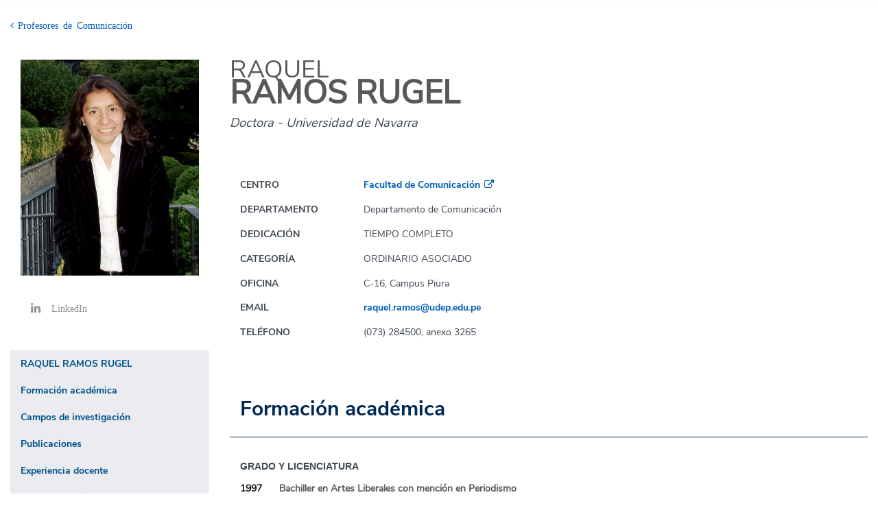

--- FILE ---
content_type: text/html; charset=UTF-8
request_url: https://www.udep.edu.pe/perfil/raquel-ramos/
body_size: 4476
content:

<!doctype html>

<html class="no-js" lang="">
<head>
<meta charset="utf-8">
<meta http-equiv="x-ua-compatible" content="ie=edge">
<title>RAQUEL RAMOS RUGEL- Universidad de Piura</title>
<meta name="description" content="Doctora  - Universidad de NavarraComunicación. ">
<meta name="viewport" content="width=device-width, initial-scale=1">
<link rel='stylesheet' type='text/css' href='/pags/perfiles/css/main.css'/><link rel='stylesheet' type='text/css' href='/pags/perfiles/css/style.css'/>
<script src="http://static.udep.pe/assets/js/modernizr-2.8.3.min.js"></script>
</head>

<body>

<!--[if lt IE 9]>

      <p class="browser-warning">Esta página podría no verse correctamente porque estás usando un navegador <strong>obsoleto</strong>. Por favor <a href="http://browsehappy.com/">actualiza tu navegador</a> para mejorar tu experiencia.</p>

    <![endif]-->

<div class="site-document">
  <div class="site-header">
    <div class="container-fluid">
            <a class="icon-back pull-left" href="https://www.udep.edu.pe/comunicacion/profesores"><span>Profesores de Comunicación</span></a>
            <div class="clearfix"></div>
    </div>
  </div>
  <!-- /.site-header -->
  
  <div class="site-main">
    <div class="container-fluid">
      <div class="row">
        <div class="site-content col-sm-9 col-sm-push-3">
          <header id="inicio" class="profile-header">
            <h1 class="profile-name">
                            <span class="firstname">RAQUEL</span> <span class="lastname">RAMOS RUGEL</span> </h1>
            <p class="profile-description">Doctora  - Universidad de Navarra</p>
          </header>
          <div class="box general-info">
            <div class="box-body">
              <dl class="dl-horizontal">
                                <dt>Centro</dt>
                <dd><a href="https://www.udep.edu.pe/comunicacion/" target="_blank">Facultad de Comunicación</a></dd>
                                                <dt>Departamento</dt>
                <dd>Departamento de Comunicación</dd>
                                                <dt>Dedicación</dt>
                <dd>TIEMPO COMPLETO</a></dd>
                                                <dt>Categoría</dt>
                <dd>ORDINARIO ASOCIADO</a></dd>
                                <dt>Oficina</dt>
                <dd>C-16, Campus Piura</dd>
                                <dt>Email</dt>
                <dd><a href="m&#97;i&#108;to:r&#97;&#113;u&#101;&#108;.&#114;&#97;&#109;o&#115;&#64;&#117;dep&#46;&#101;du&#46;p&#101;">r&#97;q&#117;el.ramos&#64;ud&#101;&#112;&#46;e&#100;&#117;&#46;p&#101;</a></dd>
                                                <dt>Teléfono</dt>
                <dd>(073) 284500, anexo 3265</a></dd>
                              </dl>
            </div>
          </div>
          <!-- /.box.general-info -->
          
                    <section id="formacion-academica" class="box academics">
            <header class="box-header box-header-border title__general">
              <h2>Formación académica</h2>
              <div class="box-tools"> <i class="icon-open"></i> <i class="icon-close"></i> </div>
            </header>
            <div class="box-body">
                                                                                    <h3 class="box-subtitle">Grado y Licenciatura</h3>
                            <div class="timeline">
                <div class="group">
                  <p class="timeline-date">1997</p>
                  <div class="group-content">
                    <p class="highlight">Bachiller en Artes Liberales con mención en Periodismo</p>
                                        <p class="subhighlight">Universidad de Piura - Perú</p>
                                        <p>
                                            AUTOMATICO                                          </p>
                  </div>
                </div>
              </div>
                            <div class="timeline">
                <div class="group">
                  <p class="timeline-date">1998</p>
                  <div class="group-content">
                    <p class="highlight">Licenciada en Ciencias de la Información</p>
                                        <p class="subhighlight">Universidad de Piura - Perú</p>
                                        <p>
                                                                  EXAMEN PROFESIONAL. ‘Principales implicancias del fenómeno de la globalización en los campos de la economía, comunicación y la ecología’                                                                </p>
                  </div>
                </div>
              </div>
                            <div class="timeline">
                <div class="group">
                  <p class="timeline-date">2010</p>
                  <div class="group-content">
                    <p class="highlight">Licenciado en Periodismo</p>
                                        <p class="subhighlight">Subdirección General de Títulos y Reconocimiento de Cualificaciones del Ministerio de Educación - España</p>
                                        <p>
                                            RECONOCIMIENTO DE TITULO                                          </p>
                  </div>
                </div>
              </div>
                                                                      <h3 class="box-subtitle">Posgrado</h3>
                            <div class="timeline">
                <div class="group">
                  <p class="timeline-date">2019</p>
                  <div class="group-content">
                    <p class="highlight">Máster en profesorado </p>
                                        <p class="subhighlight">Universidad Pública de Navarra - España</p>
                                        <p>
                                            SUSTENTACION DE TESIS                                          </p>
                  </div>
                </div>
              </div>
                            <div class="timeline">
                <div class="group">
                  <p class="timeline-date">2016</p>
                  <div class="group-content">
                    <p class="highlight">Doctora </p>
                                        <p class="subhighlight">Universidad de Navarra - España</p>
                                        <p>
                                                                  SUSTENTACION DE TESIS. Pedro J. Ramírez, de Diario 16 a la fundación de El Mundo                                                                </p>
                  </div>
                </div>
              </div>
                            <div class="timeline">
                <div class="group">
                  <p class="timeline-date">2007</p>
                  <div class="group-content">
                    <p class="highlight">Diploma de Estudios Avanzados (DEA)</p>
                                        <p class="subhighlight">Universidad de Navarra - España</p>
                                        <p>
                                                                  SUSTENTACION DE TESIS. Perfil profesional e ideológico de Pedro J. Ramírez (1969-1980)                                                                </p>
                  </div>
                </div>
              </div>
                                                      </div>
          </section>
                              <section id="investigacion" class="box research-fields">
            <header class="box-header box-header-border title__general">
              <h2>Campos de investigación</h2>
              <div class="box-tools"> <i class="icon-open"></i> <i class="icon-close"></i> </div>
            </header>
            <div class="box-body">
                                                        <div class="timeline">
                <div class="group">
                  <div class="group-content">
                    <p class="highlight">Escritura</p>
                                      </div>
                </div>
              </div>
                            <div class="timeline">
                <div class="group">
                  <div class="group-content">
                    <p class="highlight">Periodismo</p>
                                      </div>
                </div>
              </div>
                          </div>
          </section>
                              <section id="publicaciones" class="box publishing">
            <header class="box-header box-header-border  title__general">
              <h2>Publicaciones</h2>
              <div class="box-tools"> <i class="icon-open"></i> <i class="icon-close"></i> </div>
            </header>
            <div class="box-body">
                                                        <h3 class="box-subtitle">Libros</h3>
                                                        <div class="timeline">
                <div class="group">
                  <p class="timeline-date ">2018</p>
                  <div class="group-content">
                    <p class="highlight">El controvertido Diario 16 de Pedro J. Ramírez. De la transición al felipismo (1980-1989)</p>
                                        <p class="subhighlight">
                                                                  (Madrid, España)
                                                                </p>
                                      </div>
                </div>
              </div>
                                                                                                  <h3 class="box-subtitle">Articulos en revistas indexadas</h3>
                                                        <div class="timeline">
                <div class="group">
                  <p class="timeline-date ">2024</p>
                  <div class="group-content">
                    <p class="highlight">Representación de las comunidades andinas: culturas y lenguas indígenas en el cine peruano</p>
                                        <p class="subhighlight">
                                            Journal of Intercultural Studies                                            (Reino Unido)
                                                                </p>
                                      </div>
                </div>
              </div>
                                          <div class="timeline">
                <div class="group">
                  <p class="timeline-date ">2017</p>
                  <div class="group-content">
                    <p class="highlight">La difícil autonomía de José Luis Cibrián como director del diario ABC, 1975-1977</p>
                                        <p class="subhighlight">
                                            Revista Internacional de Historia de la Comunicación                                            (Sevilla, España)
                                                                </p>
                                      </div>
                </div>
              </div>
                                          <div class="timeline">
                <div class="group">
                  <p class="timeline-date ">2006</p>
                  <div class="group-content">
                    <p class="highlight">La cobertura periodística sobre el tema de la minería en el Perú: el caso de la minera Majaz</p>
                                        <p class="subhighlight">
                                            Revista de Comunicación                                            (Piura, Perú)
                                                                </p>
                                      </div>
                </div>
              </div>
                                          <div class="timeline">
                <div class="group">
                  <p class="timeline-date ">2005</p>
                  <div class="group-content">
                    <p class="highlight">Hay una presión positiva de la sociedad por equilibrio, pluralidad y calidad de información</p>
                                        <p class="subhighlight">
                                            Revista de Comunicación                                            (Piura, Perú)
                                                                </p>
                                      </div>
                </div>
              </div>
                                                                      <h3 class="box-subtitle">Articulos en revistas no indexadas</h3>
                                                        <div class="timeline">
                <div class="group">
                  <p class="timeline-date ">2016</p>
                  <div class="group-content">
                    <p class="highlight">ABC y el diálogo político en la transición a través del serial “100 Españoles para la Democracia” (1976-1977)</p>
                                        <p class="subhighlight">
                                            Revista Científica de Comunicación Communico                                            (Zaragoza, España)
                                                                </p>
                                      </div>
                </div>
              </div>
                                                                      <h3 class="box-subtitle">Ponencias y comunicaciones en congresos</h3>
                                                        <div class="timeline">
                <div class="group">
                  <p class="timeline-date ">2024</p>
                  <div class="group-content">
                    <p class="highlight">Representación de las comunidades andinas: culturas y lenguas indígenas en el cine peruano</p>
                                        <p class="subhighlight">
                                            Journal of Intercultural Studies                                            (Reino Unido)
                                                                </p>
                                      </div>
                </div>
              </div>
                                          <div class="timeline">
                <div class="group">
                  <p class="timeline-date ">2012</p>
                  <div class="group-content">
                    <p class="highlight">A controversial case between quality and tabloid journalism: Diario 16 during and after the Spanish transition to democracy</p>
                                        <p class="subhighlight">
                                                                  (Praga, República Checa)
                                                                </p>
                                      </div>
                </div>
              </div>
                                                                      <h3 class="box-subtitle">Artículos en otros medios</h3>
                                                        <div class="timeline">
                <div class="group">
                  <p class="timeline-date ">2024</p>
                  <div class="group-content">
                    <p class="highlight">Volver al rigor y la calidad</p>
                                        <p class="subhighlight">
                                                                  (Piura, Perú)
                                                                </p>
                                      </div>
                </div>
              </div>
                                          <div class="timeline">
                <div class="group">
                  <p class="timeline-date ">2003</p>
                  <div class="group-content">
                    <p class="highlight"> La persona como estrategia de comunicación electoral. Definición de la personalización desde la Comunicación Política (reseña)</p>
                                        <p class="subhighlight">
                                                                  (Piura, Perú)
                                                                </p>
                                      </div>
                </div>
              </div>
                                          <div class="timeline">
                <div class="group">
                  <p class="timeline-date ">2002</p>
                  <div class="group-content">
                    <p class="highlight">Antología de grandes reportajes colombianos (reseña)</p>
                                        <p class="subhighlight">
                                                                  (Piura, Perú)
                                                                </p>
                                      </div>
                </div>
              </div>
                                          <div class="timeline">
                <div class="group">
                  <p class="timeline-date hidden">2002</p>
                  <div class="group-content">
                    <p class="highlight">Rumbo a la ciudad perdida de los incas (reportaje)</p>
                                        <p class="subhighlight">
                                                                  (Pamplona, España)
                                                                </p>
                                      </div>
                </div>
              </div>
                                                      </div>
          </section>
                              <section id="experiencia-docente" class="box teaching-experience">
            <header class="box-header box-header-border title__general">
              <h2>Experiencia docente</h2>
              <div class="box-tools"> <i class="icon-open"></i> <i class="icon-close"></i> </div>
            </header>
            <div class="box-body">
                                                        <div class="timeline">
                <div class="group">
                  <div class="group-content">
                    <p class="highlight">Universidad de Piura</p>
                                        <p class="subhighlight">Desde 1998</p>
                                                            <table class="table-mini">
                      <thead>
                        <tr>
                          <th>Asignatura</th>
                          <th>Periodo</th>
                          <th>Docente</th>
                          <th>Estudio</th>
                        </tr>
                      </thead>
                      <tbody>
                                                <tr>
                          <td>Géneros y Estilos Informativos</td>
                          <td>2016-I</td>
                          <td>Auxiliar</td>
                          <td>Pregrado</td>
                        </tr>
                                                <tr>
                          <td>Géneros y Estilos Informativos</td>
                          <td>2015-I</td>
                          <td>Auxiliar</td>
                          <td>Pregrado</td>
                        </tr>
                                                <tr>
                          <td>Géneros y Estilos Informativos</td>
                          <td>2014-I</td>
                          <td>Auxiliar</td>
                          <td>Pregrado</td>
                        </tr>
                                                <tr>
                          <td>Géneros y Estilos Informativos</td>
                          <td>2013-I</td>
                          <td>Auxiliar</td>
                          <td>Pregrado</td>
                        </tr>
                                                <tr>
                          <td>Géneros y Estilos Informativos</td>
                          <td>2012-I</td>
                          <td>Auxiliar</td>
                          <td>Pregrado</td>
                        </tr>
                                                <tr>
                          <td>Géneros y Estilos Informativos</td>
                          <td>2011-I</td>
                          <td>Auxiliar</td>
                          <td>Pregrado</td>
                        </tr>
                                                <tr>
                          <td>Géneros y Estilos Interpretativos</td>
                          <td>2010-II</td>
                          <td>Auxiliar</td>
                          <td>Pregrado</td>
                        </tr>
                                                <tr>
                          <td>Géneros y Estilos Informativos</td>
                          <td>2010-I</td>
                          <td>Auxiliar</td>
                          <td>Pregrado</td>
                        </tr>
                                                <tr>
                          <td>Géneros y Estilos Informativos</td>
                          <td>2009-I</td>
                          <td>Auxiliar</td>
                          <td>Pregrado</td>
                        </tr>
                                                <tr>
                          <td>Géneros y Estilos Informativos</td>
                          <td>2005 - I</td>
                          <td>Contratado</td>
                          <td>Pregrado</td>
                        </tr>
                                                <tr>
                          <td>Géneros Periodísticos de Opinión</td>
                          <td>2005 - I</td>
                          <td>Contratado</td>
                          <td>Pregrado</td>
                        </tr>
                                                <tr>
                          <td>Géneros Interpretativos</td>
                          <td>2004 - II</td>
                          <td>Contratado</td>
                          <td>Pregrado</td>
                        </tr>
                                                <tr>
                          <td>Comunicación para el Desarrollo </td>
                          <td>2004 - I</td>
                          <td>Contratado</td>
                          <td>Pregrado</td>
                        </tr>
                                                <tr>
                          <td>Géneros y Estilos Informativos</td>
                          <td>2004 - I</td>
                          <td>Contratado</td>
                          <td>Pregrado</td>
                        </tr>
                                                <tr>
                          <td>Géneros Periodísticos de Opinión</td>
                          <td>2004 - I</td>
                          <td>Contratado</td>
                          <td>Pregrado</td>
                        </tr>
                                                <tr>
                          <td>Géneros Interpretativos</td>
                          <td>2003 - II</td>
                          <td>Contratado</td>
                          <td>Pregrado</td>
                        </tr>
                                                <tr>
                          <td>Géneros y Estilos Informativos</td>
                          <td>2003 - I</td>
                          <td>Contratado</td>
                          <td>Pregrado</td>
                        </tr>
                                                <tr>
                          <td>Comunicación para el Desarrollo</td>
                          <td>2003 - I</td>
                          <td>Contratado</td>
                          <td>Pregrado</td>
                        </tr>
                                                <tr>
                          <td>Análisis y Redacción de Textos II</td>
                          <td>2002 - II</td>
                          <td>Contratado</td>
                          <td>Pregrado</td>
                        </tr>
                                                <tr>
                          <td>Géneros y Estilos Informativos</td>
                          <td>2002 - I</td>
                          <td>Contratado</td>
                          <td>Pregrado</td>
                        </tr>
                                                <tr>
                          <td>Análisis y Redacción de Textos I</td>
                          <td>2001-II</td>
                          <td>Contratado</td>
                          <td>Pregrado</td>
                        </tr>
                                                <tr>
                          <td>Géneros y Estilos Informativos</td>
                          <td>2001-I</td>
                          <td>Futuro Docente</td>
                          <td>Pregrado</td>
                        </tr>
                                                <tr>
                          <td>Géneros Interpretativos y de Opinión</td>
                          <td>2000-II</td>
                          <td>Futuro Docente</td>
                          <td>Pregrado</td>
                        </tr>
                                                <tr>
                          <td>Géneros y Estilos Informativos</td>
                          <td>2000-I</td>
                          <td>Futuro Docente</td>
                          <td>Pregrado</td>
                        </tr>
                                                <tr>
                          <td>Géneros Interpretativos y de Opinión.</td>
                          <td>1999-II</td>
                          <td>Futuro Docente</td>
                          <td>Pregrado</td>
                        </tr>
                                                <tr>
                          <td>Política Internacional III: Seminario de Relaciones Internacionales</td>
                          <td>1998-II</td>
                          <td>Colaborador Docente</td>
                          <td>Pregrado</td>
                        </tr>
                                                <tr>
                          <td>Política Internacional</td>
                          <td>1998-I</td>
                          <td>Colaborador Docente</td>
                          <td>Pregrado</td>
                        </tr>
                                              </tbody>
                    </table>
                                      </div>
                </div>
              </div>
                          </div>
          </section>
                              <section id="premios" class="box awards">
            <header class="box-header box-header-border title__general">
              <h2>Honores, premios y becas</h2>
              <div class="box-tools"> <i class="icon-open"></i> <i class="icon-close"></i> </div>
            </header>
            <div class="box-body">
                                                                                    <div class="timeline">
                <div class="group">
                  <p class="timeline-date ">2024</p>
                  <div class="group-content">
                    <p class="highlight">Fondo de Reconocimiento a la Producción Científica</p>
                                        <p class="subhighlight">Universidad de Piura</p>
                                      </div>
                </div>
              </div>
                                          <div class="timeline">
                <div class="group">
                  <p class="timeline-date ">2011</p>
                  <div class="group-content">
                    <p class="highlight">Primer puesto en prensa escrita del II Concurso de Reportajes Periodísticos Enciende tus ideas”.</p>
                                        <p class="subhighlight">Cedro y Embajada de Estados Unidos</p>
                                      </div>
                </div>
              </div>
                                          <div class="timeline">
                <div class="group">
                  <p class="timeline-date ">1997</p>
                  <div class="group-content">
                    <p class="highlight">Beca de prácticas preprofesionales</p>
                                        <p class="subhighlight">El Comercio</p>
                                      </div>
                </div>
              </div>
                          </div>
          </section>
                              <section id="meritos" class="box excellence">
            <header class="box-header box-header-border title__general">
              <h2>Otros méritos</h2>
              <div class="box-tools"> <i class="icon-open"></i> <i class="icon-close"></i> </div>
            </header>
            <div class="box-body">
                                                        <div class="timeline">
                <div class="group">
                  <p class="timeline-date ">1997</p>
                  <div class="group-content">
                    <p class="highlight">Primer puesto de la promoción 1997 de la Facultad de Ciencias de la Información de la Universidad de Piura. </p>
                  </div>
                </div>
              </div>
                          </div>
          </section>
                            </div>
        <aside class="site-sidebar col-sm-3 col-sm-pull-9">
          <div id="page-social" class="box">
            <div class="box-body"> <img class="center-block" src="https://s3.udep.edu.pe/sigafiles/fotossiga/persona/6089.jpg" alt="RAQUEL RAMOS RUGEL" /> </div>
            <div class="box-body no-padding">
              <ul class="nav nav-big profile-links">
                                                <li><a class="icon icon-linkedin" href="https://orcid.org/0000-0002-6951-6326" target="_blank">LinkedIn</a></li>
                                                                              </ul>
            </div>
          </div>
          <div id="page-navigation" class="box page-navigation">
            <div class="box-body no-padding">
              <ul class="nav">
                <li><a class="active the-name" href="#inicio">RAQUEL RAMOS RUGEL</a></li>
                                <li><a href="#formacion-academica">Formación académica</a></li>
                                                <li><a href="#investigacion">Campos de investigación</a></li>
                                                <li><a href="#publicaciones">Publicaciones</a></li>
                                                <li><a href="#experiencia-docente">Experiencia docente</a></li>
                                                <li><a href="#premios">Honores, premios y becas</a></li>
                                                <li><a href="#meritos">Otros méritos</a></li>
                              </ul>
            </div>
          </div>
        </aside>
      </div>
    </div>
  </div>
  <!-- /.site-main -->
  

  <!-- /.site-footer --> 
  
</div>
<!-- /.site-document --> 

    
<script src="https://ajax.googleapis.com/ajax/libs/jquery/1.11.1/jquery.min.js"></script> 
<script>window.jQuery || document.write('<script src="http://static.udep.pe/assets/js/jquery-1.11.1.min.js"><\/script>')</script> 
<script src="http://static.udep.pe/pages/perfiles/js/main.min.js"></script> 

<!--[if lt IE 9]>

      <script src="http://static.udep.pe/assets/js/selectivizr.min.js"></script>

      <script src="http://beta.udep.edu.pe/assets/js/respond-1.4.2.min.js"></script>

      <link href="http://static.udep.pe/assets/js/respond-proxy.html" id="respond-proxy" rel="respond-proxy" />

      <link href="http://beta.udep.edu.pe/assets/js/respond.proxy.gif" id="respond-redirect" rel="respond-redirect" />

      <script src="http://beta.udep.edu.pe/assets/js/respond.proxy.js"></script>

    <![endif]--> 

<!-- Google Analytics: change UA-XXXXX-X to be your site's ID. --> 

<script>

      (function(b,o,i,l,e,r){b.GoogleAnalyticsObject=l;b[l]||(b[l]=

      function(){(b[l].q=b[l].q||[]).push(arguments)});b[l].l=+new Date;

      e=o.createElement(i);r=o.getElementsByTagName(i)[0];

      e.src='https://www.google-analytics.com/analytics.js';

      r.parentNode.insertBefore(e,r)}(window,document,'script','ga'));

      ga('create','UA-16343774-1','auto');ga('send','pageview');

    </script> 
</body>
</html>

--- FILE ---
content_type: text/css
request_url: https://www.udep.edu.pe/pags/perfiles/css/main.css
body_size: 32475
content:
@charset "UTF-8";
@font-face {
  font-family: 'Nunito-Sans-Bold';
  src: url("../fonts/NunitoSans-Bold.eot");
  src: url("../fonts/NunitoSans-Bold.eot?#iefix") format("embedded-opentype"), url("../fonts/NunitoSans-Bold.woff2") format("woff2"), url("../fonts/NunitoSans-Bold.woff") format("woff"), url("../fonts/NunitoSans-Bold.ttf") format("truetype"), url("../fonts/NunitoSans-Bold.svg#NunitoSans-Bold") format("svg");
  font-weight: bold;
  font-style: normal;
}

@font-face {
  font-family: 'Nunito-Sans';
  src: url("../fonts/NunitoSans-Regular.eot");
  src: url("../fonts/NunitoSans-Regular.eot?#iefix") format("embedded-opentype"), url("../fonts/NunitoSans-Regular.woff2") format("woff2"), url("../fonts/NunitoSans-Regular.woff") format("woff"), url("../fonts/NunitoSans-Regular.ttf") format("truetype"), url("../fonts/NunitoSans-Regular.svg#NunitoSans-Regular") format("svg");
  font-weight: normal;
  font-style: normal;
}

@font-face {
  font-family: 'icomoon';
  src: url("../fonts/icomoon.eot?3lgqbk");
  src: url("../fonts/icomoon.eot?3lgqbk#iefix") format("embedded-opentype"), url("../fonts/icomoon.ttf?3lgqbk") format("truetype"), url("../fonts/icomoon.woff?3lgqbk") format("woff"), url("../fonts/icomoon.svg?3lgqbk#icomoon") format("svg");
  font-weight: normal;
  font-style: normal;
  font-display: block;
}

[class^="icon-"], [class*=" icon-"] {
  /* use !important to prevent issues with browser extensions that change fonts*/
  font-family: 'icomoon' !important;
  speak: none;
  font-style: normal;
  font-weight: normal;
  font-variant: normal;
  text-transform: none;
  line-height: 1;
  /* Better Font Rendering ===========*/
  -webkit-font-smoothing: antialiased;
  -moz-osx-font-smoothing: grayscale;
}

.icon-home:before {
  content: "\e914";
}

.icon-pencil:before {
  content: "\e915";
}

.icon-checkmark:before {
  content: "\ea10";
}

.icon-checkmark2:before {
  content: "\ea11";
}

.icon-google-plus:before {
  content: "\ea8b";
}

.icon-google-plus3:before {
  content: "\ea8d";
}

.icon-facebook1:before {
  content: "\ea90";
}

.icon-instagram:before {
  content: "\ea92";
}

.icon-whatsapp:before {
  content: "\ea93";
}

.icon-vimeo:before {
  content: "\eaa0";
}

.icon-linkedin:before {
  content: "\eac9";
}

.icon-linkedin2:before {
  content: "\eaca";
}

.icon-file-pdf:before {
  content: "\eadf";
}

.icon-search:before {
  content: "\e612";
}

.icon-location:before {
  content: "\e600";
}

.icon-baner_flecha_izquierda:before {
  content: "\e900";
}

.icon-banner_flecha_derecha:before {
  content: "\e901";
}

.icon-bullet:before {
  content: "\e902";
}

.icon-buscador:before {
  content: "\e903";
}

.icon-cerrar:before {
  content: "\e904";
}

.icon-clock:before {
  content: "\e905";
}

.icon-download:before {
  content: "\e906";
}

.icon-facebook:before {
  content: "\e907";
}

.icon-flecha-leer-mas:before {
  content: "\e908";
}

.icon-flecha_dropdown:before {
  content: "\e909";
}

.icon-logo-staff:before {
  content: "\e90a";
}

.icon-mas:before {
  content: "\e90b";
}

.icon-menos:before {
  content: "\e90c";
  color: #002856;
}

.icon-placeholder:before {
  content: "\e90d";
}

.icon-play-button:before {
  content: "\e90e";
}

.icon-plus:before {
  content: "\e90f";
}

.icon-postula:before {
  content: "\e910";
}

.icon-slider-flecha-izquierda:before {
  content: "\e911";
}

.icon-twitter:before {
  content: "\e912";
}

.icon-view:before {
  content: "\e913";
}

.icon-phone:before {
  content: "\e60a";
  color: #444;
}

.icon-youtube:before {
  content: "\e601";
}

.icon-staff:before {
  content: "\e60e";
}

.icon-envelope:before {
  content: "\e61d";
}

.icon-arrow-right:before {
  content: "\e606";
}

.icon-arrow-left:before {
  content: "\e607";
}

.icon-arrow-down:before {
  content: "\e608";
}

.icon-arrow-up:before {
  content: "\e609";
}



.icon-social-facebook:before {
  content: "\e603";
}

.icon-social-twitter:before {
  content: "\e604";
}

.icon-menu:before {
  content: "\e602";
}

*, :after, :before {
  -webkit-box-sizing: border-box;
          box-sizing: border-box;
}

html, body {
  padding: 0;
  margin: 0;
  position: relative;
}

body {
  font-family: "Nunito-Sans", sans-serif;
  color: #3e4751;
  font-size: 14px;
}

main, section, article {
  position: relative;
}

h1, h2, h3, h4, h5, h6 {
  margin: 0;
}

p {
  margin: 0;
}

figure {
  margin: 0;
}

figure img {
  display: block;
}

*:focus {
  outline: none;
}

a {
  text-decoration: none;
}

.wrapper__container__site {
  max-width: 1240px;
  width: 100%;
  padding: 0 20px;
  margin: 0 auto;
  position: relative;
  -webkit-box-sizing: border-box;
          box-sizing: border-box;
}

.wrapper__container__site.full {
  max-width: 100%;
}

.wrapper__page__default {
  padding: 50px 0;
}

.list__none ul {
  margin: 0;
  padding: 0;
  list-style: none;
}

.container {
  max-width: 1200px;
  margin: 0 auto;
}

@media screen and (max-width: 767px) {
  .wrapper__container__site {
    padding: 0 15px;
  }
}

.bg__responsive {
  background-position: center;
  background-repeat: no-repeat;
  background-size: cover;
}

/* Animation fadeInUp */
@keyframes fadeInUp {
  from {
    -webkit-transform: translate3d(0, 40px, 0);
            transform: translate3d(0, 40px, 0);
  }
  to {
    -webkit-transform: translate3d(0, 0, 0);
            transform: translate3d(0, 0, 0);
    opacity: 1;
  }
}

@-webkit-keyframes fadeInUp {
  from {
    -webkit-transform: translate3d(0, 40px, 0);
            transform: translate3d(0, 40px, 0);
  }
  to {
    -webkit-transform: translate3d(0, 0, 0);
            transform: translate3d(0, 0, 0);
    opacity: 1;
  }
}

.animated {
  animation-duration: 1s;
  animation-fill-mode: both;
  -webkit-animation-duration: 1s;
  -webkit-animation-fill-mode: both;
}

.fadeInUp {
  opacity: 0;
  animation-name: fadeInUp;
  -webkit-animation-name: fadeInUp;
}

.poly-select {
  display: -webkit-box;
  display: -ms-flexbox;
  display: flex;
  -webkit-box-pack: end;
      -ms-flex-pack: end;
          justify-content: flex-end;
}

.poly-select .widget_polylang ul {
  padding: 0;
  margin: 0 0 0 45px;
  display: -webkit-box;
  display: -ms-flexbox;
  display: flex;
}

.poly-select .widget_polylang ul li {
  list-style: none;
  color: #fff;
}

.poly-select .widget_polylang ul li img {
  display: none;
}

.poly-select .widget_polylang ul li:first-child a:after {
  content: '|';
  margin: 0 8px;
  color: #333333;
  -webkit-transition: all 0.5s;
  transition: all 0.5s;
}

.poly-select .widget_polylang ul li a {
  color: #727272;
  display: -webkit-box;
  display: -ms-flexbox;
  display: flex;
  -webkit-box-align: center;
      -ms-flex-align: center;
          align-items: center;
  font-family: 'Nunito-Sans-Bold', sans-serif;
  -webkit-transition: all 0.5s;
  transition: all 0.5s;
}

.poly-select .widget_polylang ul li.current-lang a {
  color: #333333;
}

.poly-select .widget_polylang ul li.lang-item-es a:before {
  content: '';
  background: url("../img/spain.png");
  background-position: no-repeat;
  width: 16px;
  height: 16px;
}

.poly-select .widget_polylang ul li.lang-item-en a:before {
  content: '';
  background: url("../img/usa.png");
  background-position: no-repeat;
  width: 16px;
  height: 16px;
}

.header.transparent .poly-select .widget_polylang ul li {
  color: #fff;
}

.header.transparent .poly-select .widget_polylang ul li:first-child a:after {
  color: #fff;
}

.header.transparent .poly-select .widget_polylang ul li a {
  color: #fff;
}

.header__transparent.transparent .header__logo .header__logo__white {
  display: block;
}

.header__transparent.transparent .header__logo .header__logo__blue {
  display: none;
}

.header__transparent .header__logo .header__logo__white {
  display: none;
}

.header__transparent .header__logo .header__logo__blue {
  display: block;
}

body.active {
  overflow: hidden;
}

.logged-in .header__fixed {
  top: 32px;
}

.logged-in .breadcumbs__scroll {
  top: 147px;
}

.logged-in #universidad-page .inner-universidad .sidebar-uni {
  top: 180px;
}

.header {
  width: 100%;
  height: 115px;
}

.header.transparent {
  height: auto;
}

.header.transparent .header__top {
  background: rgba(0, 0, 0, 0.5);
}

.header.transparent .header__top__nav .widget-container .menu a {
  color: #ffffff;
}

.header.transparent .header__prin {
  background: rgba(62, 71, 81, 0.55);
}

.header.transparent .menu__header a {
  color: #ffffff;
}

.header.transparent .menu__header .sub-menu a {
  color: #032a51;
  -webkit-transition: all .3s ease-in-out;
  transition: all .3s ease-in-out;
  opacity: .41;
}

.header.transparent .menu__header .sub-menu a:hover {
  opacity: 1;
}

.header.transparent .btn__search {
  color: #ffffff;
}

.header__fixed {
  position: fixed;
  top: 0;
  left: 0;
  width: 100%;
  height: 115px;
  z-index: 10;
}

.header__top {
  width: 100%;
  height: 30px;
  background: #f8f8f8;
  position: relative;
  z-index: 3;
}

.header__top__ctn {
  display: -webkit-box;
  display: -ms-flexbox;
  display: flex;
  -webkit-box-pack: justify;
      -ms-flex-pack: justify;
          justify-content: space-between;
  -webkit-box-align: center;
      -ms-flex-align: center;
          align-items: center;
  height: 100%;
}

.header__top__nav {
  width: 45%;
}

.header__top__nav .widget-container .menu {
  display: -webkit-box;
  display: -ms-flexbox;
  display: flex;
  -ms-flex-wrap: wrap;
      flex-wrap: wrap;
}

.header__top__nav .widget-container .menu li {
  margin: 0 20px 0 0;
}

.header__top__nav .widget-container .menu li:last-child {
  margin-right: 0;
}

.header__top__nav .widget-container .menu a {
  color: #15181b;
  font-size: 12px;
}

.header__top__nav:last-child .widget-container .menu {
  -webkit-box-pack: end;
      -ms-flex-pack: end;
          justify-content: flex-end;
}

.header__prin {
  height: 85px;
  position: relative;
  background: #ffffff;
  z-index: 4;
  -webkit-box-shadow: 0 3px 4px 0 rgba(0, 0, 0, 0.08);
          box-shadow: 0 3px 4px 0 rgba(0, 0, 0, 0.08);
}

.header__prin__ctn {
  display: -webkit-box;
  display: -ms-flexbox;
  display: flex;
  -webkit-box-pack: justify;
      -ms-flex-pack: justify;
          justify-content: space-between;
  -webkit-box-align: center;
      -ms-flex-align: center;
          align-items: center;
  height: 100%;
  position: initial;
}

.header__logo {
  width: 170px;
}

.header__logo figure {
  width: 100%;
}

.header__logo figure.header__logo__white {
  display: none;
}

.header__logo img {
  max-width: 100%;
  height: auto;
}

.header__menu {
  width: calc(100% - 200px);
  display: -webkit-box;
  display: -ms-flexbox;
  display: flex;
  -webkit-box-align: center;
      -ms-flex-align: center;
          align-items: center;
  -webkit-box-pack: justify;
      -ms-flex-pack: justify;
          justify-content: space-between;
  padding-right: 10px;
  -webkit-box-sizing: border-box;
          box-sizing: border-box;
  height: 100%;
}

.menu__header__prin {
  width: calc(100% - 40px);
  height: 100%;
}

.menu__header {
  width: 100%;
  display: -webkit-box;
  display: -ms-flexbox;
  display: flex;
  -ms-flex-wrap: wrap;
      flex-wrap: wrap;
  -webkit-box-align: center;
      -ms-flex-align: center;
          align-items: center;
  -webkit-box-pack: end;
      -ms-flex-pack: end;
          justify-content: flex-end;
  height: 100%;
}

.menu__header li.sub-menu-centros:hover .mega__menu.centros-block-main {
  opacity: 1;
  visibility: visible;
}

.menu__header li.sub-menu-centros .mega__menu li a:before {
  display: none;
}

.menu__header li {
  height: 100%;
  margin-right: 35px;
  font-size: 15px;
  font-family: "Nunito-Sans-Bold", sans-serif;
}

.menu__header li:last-child {
  margin-right: 0;
}

.menu__header li.btn__general {
  display: -webkit-box;
  display: -ms-flexbox;
  display: flex;
  -webkit-box-align: center;
      -ms-flex-align: center;
          align-items: center;
}

.menu__header li.btn__general a:before {
  display: none;
}

.menu__header li .sub-menu {
  opacity: 0;
  visibility: hidden;
  z-index: -1;
  width: 100%;
  padding: 0 20px;
  height: 70px;
  position: absolute;
  top: 100%;
  left: 0;
  background: #ffffff;
  -webkit-box-shadow: 0 2px 4px 0 rgba(0, 0, 0, 0.06);
          box-shadow: 0 2px 4px 0 rgba(0, 0, 0, 0.06);
  border-radius: 2px;
  display: -webkit-box;
  display: -ms-flexbox;
  display: flex;
  -webkit-box-align: center;
      -ms-flex-align: center;
          align-items: center;
  -webkit-box-pack: center;
      -ms-flex-pack: center;
          justify-content: center;
  -webkit-transition: all .3s ease-in-out;
  transition: all .3s ease-in-out;
}

.menu__header li .sub-menu.active {
  opacity: 0;
  visibility: visible;
  z-index: 2;
}

.menu__header li .sub-menu li {
  height: auto;
  padding-right: 25px;
  padding-left: 25px;
  -webkit-box-sizing: border-box;
          box-sizing: border-box;
  border-right: 1px solid #ededed;
  margin-right: 0;
}

.menu__header li .sub-menu li:first-child {
  padding-left: 0;
}

.menu__header li .sub-menu li:last-child {
  border-right: 0;
  padding-right: 0;
}

.menu__header li .sub-menu a {
  color: #032a51;
  -webkit-transition: all .3s ease-in-out;
  transition: all .3s ease-in-out;
  opacity: .41;
}

.menu__header li .sub-menu a:hover {
  opacity: 1;
}

.menu__header li .sub-menu a:before {
  display: none;
}

.menu__header a {
  color: #15181b;
  position: relative;
  display: -webkit-box;
  display: -ms-flexbox;
  display: flex;
  -webkit-box-align: center;
      -ms-flex-align: center;
          align-items: center;
  -webkit-box-sizing: border-box;
          box-sizing: border-box;
  height: 100%;
}

.menu__header a:before {
  content: "";
  width: 0;
  position: absolute;
  bottom: 0;
  left: 0;
  -webkit-transition: all .3s ease;
  transition: all .3s ease;
  background: #002856;
  height: 2px;
}

.btn__search {
  width: 20px;
  color: #005cb9;
  font-size: 20px;
  cursor: pointer;
}

.btn__search.active {
  color: #000000;
}

.btn__search.active:before {
  content: "\e904";
}

/*Menu Hamburguer*/
.menu__hamburger {
  display: none;
  width: 32px;
  height: 20px;
  cursor: pointer;
  overflow: hidden;
  right: 20px;
  z-index: 780;
  -webkit-transition: all .2s ease;
  transition: all .2s ease;
}

.menu__hamburger span {
  display: block;
  width: 100%;
  height: 2px;
  background: #005cb9;
  position: absolute;
  left: 50%;
  margin-left: -50%;
  -webkit-transition: margin-left 0.6s cubic-bezier(0.19, 1, 0.22, 1);
  transition: margin-left 0.6s cubic-bezier(0.19, 1, 0.22, 1);
}

.menu__hamburger span:first-child {
  top: 0;
}

.menu__hamburger span:nth-child(2) {
  width: 70%;
  -webkit-transform: translateY(-50%);
          transform: translateY(-50%);
  -webkit-transition: width 0.6s cubic-bezier(0.19, 1, 0.22, 1);
  transition: width 0.6s cubic-bezier(0.19, 1, 0.22, 1);
  top: 50%;
  left: auto;
  right: 0;
  margin-left: inherit;
}

.menu__hamburger span:last-child {
  bottom: 0;
}

.menu__hamburger.active span:first-child, .menu__hamburger.active span:last-child {
  -webkit-transform-origin: left;
          transform-origin: left;
  -webkit-transition: -webkit-transform 0.6s cubic-bezier(0.19, 1, 0.22, 1);
  transition: -webkit-transform 0.6s cubic-bezier(0.19, 1, 0.22, 1);
  transition: transform 0.6s cubic-bezier(0.19, 1, 0.22, 1);
  transition: transform 0.6s cubic-bezier(0.19, 1, 0.22, 1), -webkit-transform 0.6s cubic-bezier(0.19, 1, 0.22, 1);
  left: 100%;
  margin-top: -1px;
  margin-left: -100%;
}

.menu__hamburger.active span:nth-child(2) {
  width: 0;
}

.menu__hamburger.active span:first-child {
  -webkit-transform: rotate(45deg);
          transform: rotate(45deg);
}

.menu__hamburger.active span:last-child {
  -webkit-transform: rotate(-45deg);
          transform: rotate(-45deg);
}

/*Menu Responsive*/
.header__overlay {
  width: 100%;
  height: 100%;
  background: rgba(0, 0, 0, 0.5);
  opacity: 0;
  visibility: hidden;
  -webkit-transition: all .5s ease-in-out;
  transition: all .5s ease-in-out;
  position: fixed;
  top: 0;
  left: 0;
  z-index: 650;
}

.header__overlay.active {
  opacity: 1;
  visibility: visible;
}

.menu__responsive {
  width: 100%;
  height: 100%;
  max-width: 310px;
  overflow: auto;
  background: #ffffff;
  -webkit-transform: translateX(100%);
          transform: translateX(100%);
  -webkit-transition: -webkit-transform 0.6s cubic-bezier(0.075, 0.82, 0.165, 1);
  transition: -webkit-transform 0.6s cubic-bezier(0.075, 0.82, 0.165, 1);
  transition: transform 0.6s cubic-bezier(0.075, 0.82, 0.165, 1);
  transition: transform 0.6s cubic-bezier(0.075, 0.82, 0.165, 1), -webkit-transform 0.6s cubic-bezier(0.075, 0.82, 0.165, 1);
  position: fixed;
  bottom: 0;
  right: 0;
  z-index: 700;
  padding: 15px;
  padding-top: 55px;
  -webkit-box-sizing: border-box;
          box-sizing: border-box;
}

.menu__responsive.active {
  -webkit-transform: translateX(0);
          transform: translateX(0);
}

.menu__responsive li {
  width: 100%;
  border-bottom: 1px solid #005cb9;
  font-size: 16px;
}

.menu__responsive li.menu-item-has-children a:before {
  content: "\e909";
  font-family: icomoon;
  position: absolute;
  top: 17px;
  right: 17px;
  font-size: 12px;
  pointer-events: none;
}

.menu__responsive li.menu-item-has-children a.active:before {
  -webkit-transform: rotate(180deg);
          transform: rotate(180deg);
}

.menu__responsive li.menu-item-has-children a.btnMegaMenu:before {
  display: none;
}

.menu__responsive li.menu-item-has-children li {
  width: calc(100% - 25px);
  margin-left: auto;
  font-size: 13px;
}

.menu__responsive li.menu-item-has-children li:last-child {
  border: 0;
}

.menu__responsive a {
  display: block;
  color: #005cb9;
  padding: 10px 15px;
  -webkit-box-sizing: border-box;
          box-sizing: border-box;
  position: relative;
}

.menu__responsive .sub-menu {
  display: none;
}

.menu__responsive .mega__menu {
  display: none;
}

/*Search*/
.header__search {
  position: absolute;
  top: 0;
  left: 0;
  background: #ffffff;
  height: 90px;
  left: 0;
  width: 100%;
  padding: 30px 0 20px 0;
  -webkit-box-sizing: border-box;
          box-sizing: border-box;
  opacity: 0;
  visibility: hidden;
  -webkit-transition: all .3s ease-in-out;
  transition: all .3s ease-in-out;
  z-index: 2;
}

.header__search.active {
  opacity: 1;
  visibility: visible;
  -webkit-transform: translateY(115px);
          transform: translateY(115px);
}

.header__search.active .header__search__ctn:before {
  font-family: 'icomoon';
  content: '\e903';
  width: 20px;
  color: #005cb9;
  font-size: 20px;
  cursor: pointer;
  position: absolute;
  left: 21px;
  top: 11px;
  z-index: 9;
}

.header__search__ctn {
  max-width: 840px;
  height: 100%;
}

.header__search__ctn form {
  position: relative;
  height: 100%;
}

.header__search__ctn input {
  width: 100%;
  padding: 0 15px;
  padding-left: 32px;
  font-family: "Nunito-Sans", sans-serif;
  border: 0;
  border-bottom: 1px solid #c1c7cd;
  color: #c1c7cd;
  font-size: 18px;
  line-height: 1;
  height: 100%;
  display: block;
}

.header__search__ctn input::-webkit-input-placeholder {
  color: #c1c7cd;
}

.header__search__ctn input::-moz-placeholder {
  color: #c1c7cd;
}

.header__search__ctn input::-ms-input-placeholder {
  color: #c1c7cd;
}

.header__search__ctn input::placeholder {
  color: #c1c7cd;
}

.header__search__ctn button {
  position: absolute;
  top: 8px;
  right: 0;
  background: none;
  color: #005cb9;
  font-size: 16px;
  font-family: "Nunito-Sans-Bold", sans-serif;
  border: 0;
  margin: 0;
  padding: 0;
  cursor: pointer;
}

/*Mega Menu*/
.mega__menu {
  width: 100%;
  overflow: hidden;
  position: absolute;
  z-index: 5;
  top: 100%;
  left: 0;
  background: #ffffff;
  border-radius: 2px;
  -webkit-box-shadow: 0 2px 4px 0 rgba(0, 0, 0, 0.06);
          box-shadow: 0 2px 4px 0 rgba(0, 0, 0, 0.06);
  opacity: 0;
  -webkit-transition: all .3s ease-in-out;
  transition: all .3s ease-in-out;
  z-index: -1;
  visibility: hidden;
  padding: 30px 0;
}

.mega__menu.active {
  opacity: 1;
  z-index: 2;
  visibility: visible;
}

.mega__menu.first-uni {
  height: 330px !important;
}

.mega__menu.first-uni .mega__menu__img {
  height: auto !important;
}

.mega__menu.first-uni .mega__menu__img figure {
  width: 330px !important;
  height: 300px !important;
}

.mega__menu.first-uni .mega__menu__img figure:first-child {
  margin-right: 2px;
}

.mega__menu.first-uni .mega__menu__img .mega__menu__img__ctn {
  -webkit-box-pack: end !important;
      -ms-flex-pack: end !important;
          justify-content: flex-end !important;
}

.mega__menu__ctn {
  display: -webkit-box;
  display: -ms-flexbox;
  display: flex;
  -ms-flex-wrap: wrap;
      flex-wrap: wrap;
  -webkit-box-align: start;
      -ms-flex-align: start;
          align-items: flex-start;
  padding: 0 30px;
  max-width: 1260px;
  border-top: 1px solid rgba(215, 216, 218, 0.4);
}

.mega__menu__items {
  display: -webkit-box;
  display: -ms-flexbox;
  display: flex;
  -ms-flex-wrap: wrap;
      flex-wrap: wrap;
  width: 70%;
  padding-top: 25px;
  padding-bottom: 25px;
  padding-right: 15px;
  -webkit-box-sizing: border-box;
          box-sizing: border-box;
  height: 100%;
}

.mega__menu__item {
  -webkit-box-sizing: border-box;
          box-sizing: border-box;
}

.mega__menu__item h3 {
  color: #3e4751 !important;
  font-weight: normal;
  font-family: "Nunito-Sans-Bold", sans-serif;
  line-height: 1;
  font-size: 18px;
  margin-bottom: 7px;
  line-height: 1.4;
  min-height: 55px;
}

.mega__menu__item li {
  font-size: 13px;
  line-height: 1.3;
  -webkit-box-sizing: border-box;
          box-sizing: border-box;
  min-height: 35px;
  border: 0 !important;
  padding: 0;
  margin: 0;
  margin-bottom: 7px;
}

.mega__menu__item li:last-child {
  margin-bottom: 0;
}

.mega__menu__item li.see__more__mega a {
  color: #006ec1;
  font-family: "Nunito-Sans-Bold", sans-serif;
}

.mega__menu__item a {
  color: #3e4751 !important;
  width: 100%;
  max-width: 200px;
  display: block;
  opacity: 1 !important;
}

.mega__menu__item.first-uni {
  margin-top: 12px !important;
}

.mega__menu__item.first-uni li {
  font-family: "Nunito-Sans", sans-serif !important;
}

.mega__menu__item.two__colums {
  width: 42%;
}

.mega__menu__item.two__colums:first-child {
  padding-right: 35px;
}

.mega__menu__item.two__colums:last-child {
  padding-left: 35px;
}

.mega__menu__item.two__colums.border {
  width: 50%;
}

.mega__menu__item.two__colums.border ul {
  display: -webkit-box;
  display: -ms-flexbox;
  display: flex;
  -ms-flex-wrap: wrap;
      flex-wrap: wrap;
}

.mega__menu__item.two__colums.border li {
  width: 50%;
}

.mega__menu__item.two__colums.border li:nth-child(odd) {
  padding-right: 10px;
}

.mega__menu__item.two__colums.border li:nth-child(even) {
  padding-left: 10px;
}

.mega__menu__item.two__colums.border li:nth-last-child(2) {
  margin-bottom: 0;
}

.mega__menu__item.border {
  border-right: 1px solid rgba(215, 216, 218, 0.4);
}

.mega__menu__item.border:last-child {
  border-right: 0;
}

.mega__menu__item.one__column {
  width: 100%;
}

.mega__menu__item.one__column ul {
  display: -webkit-box;
  display: -ms-flexbox;
  display: flex;
  -ms-flex-wrap: wrap;
      flex-wrap: wrap;
}

.mega__menu__item.one__column li {
  width: 42%;
}

.mega__menu__item.one__column li:nth-child(odd) {
  padding-right: 10px;
}

.mega__menu__item.one__column li:nth-child(even) {
  padding-left: 10px;
}

.mega__menu__item.one__column li:nth-last-child(2) {
  margin-bottom: 0;
}

.mega__menu__item.one__column.university {
  max-width: 600px;
  margin: 0 auto;
  margin-top: 60px;
}

.mega__menu__item.one__column.university li {
  width: 33.3333%;
  padding: 0 5px;
}

.mega__menu__item.one__column.university li:nth-child(n+3) {
  padding-left: 0;
  padding-right: 10px;
}

.mega__menu__item.one__column.university li:nth-child(3n+3) {
  padding-left: 10px;
  padding-right: 0;
}

.mega__menu__item.one__column.four-blocks {
  margin-top: 0;
  display: -webkit-box;
  display: -ms-flexbox;
  display: flex;
  -ms-flex-wrap: wrap;
      flex-wrap: wrap;
}

.mega__menu__item.one__column.four-blocks .widget-container {
  width: 296px;
}

.mega__menu__item.one__column.four-blocks .widget-container h3 {
  padding-right: 35px !important;
}

.mega__menu__item.one__column.four-blocks ul {
  display: -webkit-box;
  display: -ms-flexbox;
  display: flex;
  -webkit-box-orient: vertical;
  -webkit-box-direction: normal;
      -ms-flex-direction: column;
          flex-direction: column;
  margin-bottom: 25px;
}

.mega__menu__item.one__column.four-blocks ul li {
  padding-left: 0 !important;
  width: 100%;
  min-height: initial !important;
  margin-bottom: 8px !important;
  font-family: "Nunito-Sans", sans-serif;
  line-height: 25px;
  padding-right: 35px !important;
}

.mega__menu__item.one__column.four-blocks ul li a {
  max-width: initial !important;
}

.mega__menu__item.one__column.two-blocks {
  margin-top: 0;
  display: -webkit-box;
  display: -ms-flexbox;
  display: flex;
  -ms-flex-wrap: wrap;
      flex-wrap: wrap;
}

.mega__menu__item.one__column.two-blocks .widget-container {
  width: 42%;
}

.mega__menu__item.one__column.two-blocks .widget-container h3 {
  min-height: 31px !important;
}

.mega__menu__item.one__column.two-blocks .widget-container:first-child {
  border-right: 1px solid;
  margin-right: 53px;
  border-color: rgba(0, 0, 0, 0.06);
}

.mega__menu__item.one__column.two-blocks ul {
  display: -webkit-box;
  display: -ms-flexbox;
  display: flex;
  -ms-flex-wrap: wrap;
      flex-wrap: wrap;
}

.mega__menu__item.one__column.two-blocks ul li {
  padding-left: 0 !important;
  width: 50%;
  min-height: initial !important;
  margin-bottom: 8px !important;
  font-family: "Nunito-Sans", sans-serif;
  line-height: 25px;
  padding-right: 35px !important;
}

.mega__menu__item.one__column.two-blocks ul li a {
  max-width: initial !important;
}

.mega__menu__item.one__column.doctorado-blocks {
  margin-top: 0;
  display: -webkit-box;
  display: -ms-flexbox;
  display: flex;
  -ms-flex-wrap: wrap;
      flex-wrap: wrap;
}

.mega__menu__item.one__column.doctorado-blocks .widget-container {
  width: 33%;
}

.mega__menu__item.one__column.doctorado-blocks .widget-container h3 {
  min-height: 31px !important;
}

.mega__menu__item.one__column.doctorado-blocks .widget-container:first-child {
  border-right: 1px solid;
  margin-right: 95px;
  border-color: rgba(0, 0, 0, 0.06);
}

.mega__menu__item.one__column.doctorado-blocks ul {
  display: -webkit-box;
  display: -ms-flexbox;
  display: flex;
  -ms-flex-wrap: wrap;
      flex-wrap: wrap;
}

.mega__menu__item.one__column.doctorado-blocks ul li {
  padding-left: 0 !important;
  width: 100%;
  min-height: initial !important;
  margin-bottom: 8px !important;
  font-family: "Nunito-Sans", sans-serif;
  line-height: 25px;
  padding-right: 35px !important;
}

.mega__menu__item.one__column.doctorado-blocks ul li a {
  max-width: initial !important;
}

.mega__menu__item.one__column.centros-blocks {
  margin-top: 0;
  display: -webkit-box;
  display: -ms-flexbox;
  display: flex;
  -ms-flex-wrap: wrap;
      flex-wrap: wrap;
}

.mega__menu__item.one__column.centros-blocks .widget-container {
  width: 59%;
}

.mega__menu__item.one__column.centros-blocks .widget-container h3 {
  min-height: 31px !important;
}

.mega__menu__item.one__column.centros-blocks ul {
  display: -webkit-box;
  display: -ms-flexbox;
  display: flex;
  -ms-flex-wrap: wrap;
      flex-wrap: wrap;
}

.mega__menu__item.one__column.centros-blocks ul li {
  padding-left: 0 !important;
  width: 50%;
  min-height: initial !important;
  margin-bottom: 8px !important;
  font-family: "Nunito-Sans", sans-serif;
  line-height: 25px;
  padding-right: 35px !important;
}

.mega__menu__item.one__column.centros-blocks ul li a {
  max-width: initial !important;
}

.mega__menu__item.four__colums {
  width: 25%;
  padding: 0 8px;
}

.mega__menu__item.four__colums:first-child {
  padding-left: 0;
  padding-right: 16px;
}

.mega__menu__item.four__colums:last-child {
  padding-left: 16px;
  padding-right: 0;
}

.mega__menu.four-block-main .mega__menu__items {
  width: 100% !important;
}

.mega__menu.four-block-main .mega__menu__img {
  width: 370px;
  position: absolute;
  top: 0;
  right: 0;
  height: 453px;
}

.mega__menu.four-block-main .mega__menu__img a {
  color: #fff !important;
  opacity: 1 !important;
  height: auto !important;
  border: 1px solid #fff;
  padding: 11px 42px;
}

.mega__menu.four-block-main .mega__menu__img figure {
  -webkit-box-pack: center;
      -ms-flex-pack: center;
          justify-content: center;
}

.mega__menu.two-block-main {
  min-height: 423px;
}

.mega__menu.two-block-main .mega__menu__items {
  width: 100% !important;
}

.mega__menu.two-block-main .mega__menu__img {
  width: 370px;
  position: absolute;
  top: 0;
  right: 0;
  height: 390px;
}

.mega__menu.two-block-main .mega__menu__img a {
  color: #fff !important;
  opacity: 1 !important;
  height: auto !important;
  border: 1px solid #fff;
  padding: 11px 42px;
}

.mega__menu.two-block-main .mega__menu__img figure {
  -webkit-box-pack: center;
      -ms-flex-pack: center;
          justify-content: center;
}

.mega__menu.doctorado-block-main {
  min-height: 423px;
}

.mega__menu.doctorado-block-main .mega__menu__items {
  width: 100% !important;
}

.mega__menu.doctorado-block-main .mega__menu__img {
  width: 554px;
  position: absolute;
  top: 0;
  right: 0;
  height: 391px;
}

.mega__menu.doctorado-block-main .mega__menu__img a {
  color: #fff !important;
  opacity: 1 !important;
  height: auto !important;
  border: 1px solid #fff;
  padding: 11px 42px;
}

.mega__menu.doctorado-block-main .mega__menu__img figure {
  -webkit-box-pack: center;
      -ms-flex-pack: center;
          justify-content: center;
}

.mega__menu.centros-block-main {
  min-height: 493px;
}

.mega__menu.centros-block-main .mega__menu__items {
  width: 100% !important;
}

.mega__menu.centros-block-main .mega__menu__img {
  width: 554px;
  position: absolute;
  top: 0;
  right: 0;
  height: 463px;
}

.mega__menu.centros-block-main .mega__menu__img a {
  color: #fff !important;
  opacity: 1 !important;
  height: auto !important;
  border: 1px solid #fff;
  padding: 11px 42px;
}

.mega__menu.centros-block-main .mega__menu__img figure {
  -webkit-box-pack: center;
      -ms-flex-pack: center;
          justify-content: center;
}

.diplo-img {
  height: 391px !important;
}

.diplo.centros-block-main {
  min-height: 423px !important;
}

#con-sub #menu-menu-header .menu-item-has-children {
  position: relative;
}

#con-sub #menu-menu-header .menu-item-has-children a:after {
  font-family: 'icomoon';
  content: '\e909';
  margin-left: 10px;
}

#con-sub #menu-menu-header .menu-item-has-children .sub-menu {
  display: block;
  text-align: center;
  height: auto;
  left: 50%;
  width: 177px;
  margin-left: -87px;
  padding: 0;
}

#con-sub #menu-menu-header .menu-item-has-children .sub-menu li {
  padding-left: 0 !important;
  padding-right: 0 !important;
  border-right: none;
  border-bottom: 1px solid #ededed;
  -webkit-transition: all .3s ease-in-out;
  transition: all .3s ease-in-out;
}

#con-sub #menu-menu-header .menu-item-has-children .sub-menu li a {
  opacity: 1;
  color: #032a51;
}

#con-sub #menu-menu-header .menu-item-has-children .sub-menu li:hover {
  background: #d7d8da;
  color: #032a51;
}

#con-sub #menu-menu-header .menu-item-has-children .sub-menu li:hover a {
  opacity: 1;
}

#con-sub #menu-menu-header .menu-item-has-children .sub-menu li.current-menu-item {
  background: #d7d8da;
  color: #032a51;
}

#con-sub #menu-menu-header .menu-item-has-children .sub-menu li.current-menu-item a {
  opacity: 1;
}

#con-sub #menu-menu-header .menu-item-has-children .sub-menu li:last-child {
  border: none;
}

#con-sub #menu-menu-header .menu-item-has-children .sub-menu a {
  display: block;
  padding: 15px 0;
}

#con-sub #menu-menu-header .menu-item-has-children .sub-menu a:after {
  display: none;
}

.rela {
  position: relative;
}

.mega__menu__img {
  width: 30%;
  height: 405px;
}

.mega__menu__img.two__banners .mega__menu__img__ctn {
  display: -webkit-box;
  display: -ms-flexbox;
  display: flex;
  -ms-flex-wrap: wrap;
      flex-wrap: wrap;
  -webkit-box-pack: justify;
      -ms-flex-pack: justify;
          justify-content: space-between;
}

.mega__menu__img.two__banners .mega__menu__img__ctn figure {
  width: calc(50% - 1px);
  display: -webkit-box;
  display: -ms-flexbox;
  display: flex;
  -ms-flex-wrap: wrap;
      flex-wrap: wrap;
  -ms-flex-line-pack: end;
      align-content: flex-end;
  padding: 40px;
  -webkit-box-sizing: border-box;
          box-sizing: border-box;
}

.mega__menu__img.two__banners .mega__menu__img__ctn h3, .mega__menu__img.two__banners .mega__menu__img__ctn h4 {
  font-weight: normal;
  font-family: "Nunito-Sans-Bold", sans-serif;
  color: #ffffff;
  line-height: 1;
  width: 100%;
}

.mega__menu__img.two__banners .mega__menu__img__ctn h3 {
  font-size: 40px;
  margin-bottom: 15px;
}

.mega__menu__img.two__banners .mega__menu__img__ctn h4 {
  font-size: 20px;
}

.mega__menu__img__ctn {
  width: 200%;
  height: 100%;
}

.mega__menu__img__ctn figure {
  width: 100%;
  height: 100%;
  background-repeat: no-repeat;
  background-position: center;
  background-size: cover;
}

@media screen and (min-width: 1868px) {
  .mega__menu .mega__menu__items {
    width: 70% !important;
  }
}

@media screen and (min-width: 1680px) {
  .mega__menu .mega__menu__items {
    width: 60%;
  }
}

@media screen and (max-width: 1680px) {
  .mega__menu__item.one__column.four-blocks .widget-container {
    width: 27%;
  }
}

@media screen and (max-width: 1440px) {
  .scroll-four {
    height: 400px;
    overflow-y: auto;
    overflow-x: hidden;
  }
  .mega__menu__item.one__column.two-blocks .widget-container {
    width: 35% !important;
  }
}

@media screen and (max-width: 1368px) {
  .mega__menu__item.one__column.doctorado-blocks .widget-container {
    width: 26%;
  }
}

@media screen and (max-width: 1268px) {
  .mega__menu__item.one__column.four-blocks .widget-container {
    width: 34%;
  }
}

@media screen and (min-width: 1025px) {
  .mega__menu__items {
    width: 48%;
  }
  .header__top__nav .widget-container .menu a:hover {
    color: #005cb9;
  }
  .menu__header li:hover .sub-menu {
    opacity: 1;
    visibility: visible;
    z-index: 2;
  }
  .menu__header li:hover a:before {
    width: 100%;
  }
  .menu__header .sub-menu li:hover .mega__menu {
    opacity: 1;
    visibility: visible;
    z-index: 2;
  }
}

@media screen and (max-width: 1024px) {
  .header {
    height: 70px;
  }
  .header__fixed {
    height: 70px;
  }
  .header__top {
    display: none;
  }
  .header__prin {
    height: 100%;
  }
  .header__logo {
    width: 140px;
  }
  .header__menu {
    padding-right: 60px;
    -webkit-box-pack: end;
        -ms-flex-pack: end;
            justify-content: flex-end;
  }
  .menu__header__prin {
    display: none;
  }
  .menu__hamburger {
    display: block;
    position: fixed;
    top: 25px;
  }
  .header__search.active {
    -webkit-transform: translateY(70px);
            transform: translateY(70px);
  }
  .logged-in .menu__hamburger {
    top: 57px;
  }
  .logged-in .menu__responsive {
    height: calc(100% - 32px);
  }
  .logged-in .breadcumbs__scroll {
    top: 102px;
  }
  .logged-in #universidad-page .inner-universidad .sidebar-uni {
    top: 120px;
  }
}

@media screen and (max-width: 782px) {
  .logged-in .menu__hamburger {
    top: 71px;
  }
  .logged-in .menu__responsive {
    height: calc(100% - 46px);
  }
  .logged-in .breadcumbs__scroll {
    top: 116px;
  }
}

@media screen and (max-width: 767px) {
  .header__search__ctn input {
    font-size: 15px;
  }
}

/*Breadcumbs*/
.breadcumbs__wrap {
  padding: 30px 0 0 0;
  width: 100%;
}

.breadcumbs__wrap ul {
  display: -webkit-box;
  display: -ms-flexbox;
  display: flex;
  -webkit-box-align: center;
      -ms-flex-align: center;
          align-items: center;
  -ms-flex-wrap: wrap;
      flex-wrap: wrap;
}

.breadcumbs__wrap li {
  margin-right: 6px;
  font-family: "Nunito-Sans", sans-serif;
  font-size: 14px;
  line-height: 1;
  color: #b6b6b6;
}

.breadcumbs__wrap li:last-child {
  margin-right: 0;
}

.breadcumbs__wrap a, .breadcumbs__wrap span {
  display: inline-block;
}

.breadcumbs__wrap span {
  color: #00518e;
}

.breadcumbs__wrap a {
  color: #b6b6b6;
  position: relative;
  padding-right: 10px;
}

.breadcumbs__wrap a:before {
  content: "\e908";
  font-family: icomoon;
  position: absolute;
  top: 3px;
  right: 0;
  font-size: 6px;
}

.breadcumbs__scroll {
  width: 100%;
  position: fixed;
  height: 50px;
  top: 115px;
  left: 0;
  z-index: 5;
  background: #f2f5f9;
  display: none;
  -webkit-transition: all .3s ease-in-out;
  transition: all .3s ease-in-out;
}

.breadcumbs__scroll.sticky {
  display: block;
}

.breadcumbs__scroll .wrapper__container__site {
  height: 100%;
}

.breadcumbs__scroll ul {
  display: -webkit-box;
  display: -ms-flexbox;
  display: flex;
  height: 100%;
  -webkit-box-align: center;
      -ms-flex-align: center;
          align-items: center;
  -ms-flex-wrap: wrap;
      flex-wrap: wrap;
}

.breadcumbs__scroll li {
  color: #15181b;
  font-family: "Nunito-Sans-Bold", sans-serif;
  font-size: 18px;
  line-height: 1;
  letter-spacing: .51px;
  margin-right: 5px;
}

.breadcumbs__scroll li:last-child {
  margin-right: 0;
}

.breadcumbs__scroll a, .breadcumbs__scroll span {
  display: inline-block;
  position: relative;
}

.breadcumbs__scroll a {
  color: #15181b;
  padding-right: 15px;
}

.breadcumbs__scroll a:before {
  content: "\e908";
  font-family: icomoon;
  position: absolute;
  top: 4px;
  right: 0;
  font-size: 10px;
}

@media screen and (max-width: 1024px) {
  .breadcumbs__scroll {
    top: 70px;
  }
}

@media screen and (max-width: 767px) {
  .breadcumbs__wrap li {
    font-size: 12px;
  }
  .breadcumbs__scroll li {
    font-size: 15px;
  }
  .breadcumbs__scroll a:before {
    font-size: 8px;
  }
}

.wrapper_section_footer .footer_widgets_tools .udep-social-icons ul li a {
  padding: 16px 1px !important;
  color: #005cb9 !important;
}

.wrapper_section_footer {
  background: #002856;
}

.wrapper_section_footer .footer_widgets_tools {
  padding: 42px 0;
}

.wrapper_section_footer .footer_widgets_tools .footer_widgets .widget_media_image,
.wrapper_section_footer .footer_widgets_tools .footer_widgets .udep-social-icons {
  width: 25%;
}

.wrapper_section_footer .footer_widgets_tools .footer_widgets .widget_media_image a {
  display: block;
}

.wrapper_section_footer .footer_widgets_tools .footer_widgets .widget_media_image img {
  max-width: 136px !important;
}

.wrapper_section_footer .footer_widgets_tools .footer_widgets .widget_nav_menu {
  width: 50%;
  display: -webkit-box;
  display: -ms-flexbox;
  display: flex;
  -webkit-box-align: center;
      -ms-flex-align: center;
          align-items: center;
  -webkit-box-pack: center;
      -ms-flex-pack: center;
          justify-content: center;
}

.wrapper_section_footer .footer_widgets_tools .footer_widgets .widget_nav_menu li {
  margin: 0 28px;
}

.wrapper_section_footer .footer_widgets_tools .footer_widgets .widget_nav_menu li a {
  font-size: 15px;
  font-family: 'Nunito-Sans-Bold', sans-serif;
  color: #ffffff;
}

.wrapper_section_footer .footer_widgets_tools .footer_widgets .menu-menu-footer-container .menu {
  display: -webkit-box;
  display: -ms-flexbox;
  display: flex;
}

.wrapper_section_footer .footer_copyright {
  padding: 20px 0;
  padding-top: 22px;
  color: #999999;
  -webkit-box-pack: justify;
      -ms-flex-pack: justify;
          justify-content: space-between;
  -webkit-box-align: center;
      -ms-flex-align: center;
          align-items: center;
}

.wrapper_section_footer .footer_copyright a {
  display: block;
}

.wrapper_section_footer .footer_copyright a img {
  display: block;
}

.wrapper_section_footer .footer_widgets_menus {
  padding: 40px 0;
  padding-top: 42px;
}

.wrapper_section_footer .line_opacity {
  position: relative;
}

.wrapper_section_footer .line_opacity:before {
  content: "";
  position: absolute;
  top: 0;
  left: 0;
  width: 100%;
  height: 2px;
  background: #cccccc;
  opacity: 0.5;
}

.widget-container .widget-title {
  color: #ffffff;
  font-size: 16px;
  font-family: "Nunito-Sans-Bold", sans-serif;
  margin-bottom: 20px;
}

.widget-container .menu {
  margin: 0;
  padding: 0;
  list-style: none;
}

.widget-container .menu li {
  margin-bottom: 8px;
}

.widget-container .menu li.current-menu-item a {
  color: #ffffff;
}

.widget-container .menu li.current-menu-item a:before {
  width: 100%;
}

.widget-container .menu a {
  color: #999999;
  font-family: "Nunito-Sans", sans-serif;
  font-size: 13px;
  -webkit-transition: all 0.5s;
  transition: all 0.5s;
  position: relative;
}

.widget-container .menu a:hover {
  color: #ffffff;
}

.widget-container .menu a:hover:before {
  width: 100%;
}

.widget-container .menu a:before {
  content: "";
  position: absolute;
  bottom: 0;
  width: 0;
  height: 1px;
  background: #ffffff;
  -webkit-transition: all 0.5s;
  transition: all 0.5s;
}

@media screen and (max-width: 1024px) {
  .wrapper_section_footer .footer_widgets_tools .footer_widgets .widget_nav_menu li {
    margin: 0 12px;
  }
}

@media screen and (max-width: 768px) {
  .footer_widgets_menus .column__4 {
    width: 50%;
    margin-bottom: 40px;
  }
  .widget-container .widget-title {
    text-align: center;
  }
  .widget-container .menu {
    margin: 0;
    padding: 0;
    list-style: none;
  }
  .widget-container .menu li {
    text-align: center;
  }
  .wrapper_section_footer .footer_widgets_tools .footer_widgets .menu-menu-footer-container .menu {
    display: block;
  }
}

@media screen and (max-width: 639px) {
  .footer_widgets .widget_nav_menu {
    display: none !important;
  }
  .footer_widgets .column__3 {
    width: 50% !important;
  }
}

@media screen and (max-width: 480px) {
  .footer_widgets_menus .column__4 {
    width: 100%;
  }
  .footer_widgets_menus .column__4:last-child {
    margin-bottom: 0;
  }
  .footer_widgets .column__3 {
    width: 100% !important;
  }
  .wrapper_section_footer .footer_widgets_tools .footer_widgets .widget_media_image a {
    text-align: center;
    margin-bottom: 20px;
  }
  .wrapper_section_footer .footer_widgets_tools .udep-social-icons ul {
    -webkit-box-pack: center;
        -ms-flex-pack: center;
            justify-content: center;
  }
}

@media screen and (max-width: 479px) {
  .footer_copyright {
    text-align: center;
  }
  .footer_copyright.row__grid {
    display: block;
  }
  .footer_copyright p {
    margin-bottom: 20px;
  }
  .footer_copyright a img {
    display: block;
    margin: 0 auto;
  }
}

.row__grid {
  display: -webkit-box;
  display: -ms-flexbox;
  display: flex;
  -ms-flex-wrap: wrap;
      flex-wrap: wrap;
}

.row__grid__left {
  display: -webkit-box;
  display: -ms-flexbox;
  display: flex;
  -webkit-box-align: center;
      -ms-flex-align: center;
          align-items: center;
}

.column__1 {
  width: 100%;
}

.column__2 {
  width: 50%;
}

.column__3 {
  width: 33.333%;
}

.column__4 {
  width: 25%;
}

.column__5 {
  width: 20%;
}

.input__g {
  text-align: left;
  position: relative;
}

.input__g .input__label {
  color: #3e4751;
  font-size: 16px;
  position: absolute;
  top: 17px;
  left: 15px;
  -webkit-transition: all .2s ease-in-out;
  transition: all .2s ease-in-out;
  z-index: 0;
}

.input__g .input__g__input {
  width: 100%;
  height: 55px;
  line-height: 55px;
  -webkit-box-sizing: border-box;
          box-sizing: border-box;
  border-radius: 4px;
  margin: 0;
  padding: 0 15px;
  font-size: 16px;
  background: none;
  letter-spacing: .09px;
  border: 1px solid #999999;
  -webkit-transition: all .35s ease-in-out;
  transition: all .35s ease-in-out;
  color: #3e4751;
  position: relative;
  z-index: 9;
}

.input__g.input__g__select:before {
  content: "\e909";
  font-family: icomoon;
  position: absolute;
  top: 25px;
  right: 20px;
  font-size: 12px;
  color: #999999;
  pointer-events: none;
}

.input__g.active .input__g__input {
  border-color: #15181b;
  color: #333333;
  opacity: 1;
}

.input__g.active .input__label {
  -webkit-transform: translateY(-14px);
          transform: translateY(-14px);
  color: #006ec1;
  font-size: 12px;
}

.input__g.active.input__g__select:before {
  color: #333333;
}

.input__g textarea.input__g__input {
  height: 90px;
  resize: none;
}

.input__g select.input__g__input {
  -webkit-appearance: none;
     -moz-appearance: none;
          appearance: none;
  padding-right: 45px;
}

.usf-input-wrap.active .usf-form-label {
  -webkit-transform: translateY(-14px) !important;
          transform: translateY(-14px) !important;
  color: #006ec1 !important;
  font-size: 12px	!important;
}

.usf-input-wrap .error {
  color: #d40b0b;
}

.input__g__inside {
  position: relative;
}

.input__g__file {
  position: relative;
  border: 1px dashed #212020;
  border-radius: 3px;
  cursor: pointer;
}

.input__g__file input[type="file"] {
  display: none;
}

.input__g__file .input__g__inside {
  padding: 0 30px;
}

.input__g__file .input__g__file__label, .input__g__file .input__g__inside {
  height: 110px;
}

.input__g__file__label {
  display: -webkit-box;
  display: -ms-flexbox;
  display: flex;
  -ms-flex-wrap: wrap;
      flex-wrap: wrap;
  -ms-flex-line-pack: center;
      align-content: center;
  position: relative;
  width: 100%;
  -webkit-box-sizing: border-box;
          box-sizing: border-box;
  border: none;
  border-radius: 0px;
  -webkit-appearance: none;
     -moz-appearance: none;
          appearance: none;
  margin-bottom: 0;
  overflow: hidden;
  text-align: center;
}

.input__g__file__text, .input__g__file__ico {
  display: block;
}

.input__g__file__ico {
  width: 40px;
  font-size: 35px;
  color: #000000;
  opacity: .5;
  margin: 0 auto;
}

.input__g__file__text {
  width: 100%;
  text-align: center;
  font-size: 14px;
  color: #000000;
  letter-spacing: .09px;
  padding: 15px 0 0 0;
  -webkit-box-sizing: border-box;
          box-sizing: border-box;
}

.input__ctn__book .input__check .wpcf7-list-item span {
  display: block;
}

.input__ctn__book .input__check .wpcf7-list-item label {
  font-family: "Nunito-Sans-Bold", sans-serif;
}

/*Radios, Check*/
.input__check.circle .wpcf7-list-item span:before {
  border-radius: 0;
}

.input__check input {
  width: 15px;
  height: 15px;
  position: absolute;
  z-index: 3;
  opacity: 0;
  top: 0;
  right: 0;
}

.input__check input:checked + span:before {
  content: "✔";
  font-size: 14px;
}

.input__check .wpcf7-radio {
  display: -webkit-box;
  display: -ms-flexbox;
  display: flex;
  -ms-flex-wrap: wrap;
      flex-wrap: wrap;
  -webkit-box-pack: center;
      -ms-flex-pack: center;
          justify-content: center;
  padding: 5px 0;
  -webkit-box-sizing: border-box;
          box-sizing: border-box;
}

.input__check .wpcf7-list-item {
  display: -webkit-box;
  display: -ms-flexbox;
  display: flex;
  -ms-flex-wrap: wrap;
      flex-wrap: wrap;
  -webkit-box-orient: horizontal;
  -webkit-box-direction: reverse;
      -ms-flex-direction: row-reverse;
          flex-direction: row-reverse;
  margin: 0 60px 0 0;
  position: relative;
}

.input__check .wpcf7-list-item:last-child {
  margin-right: 0;
}

.input__check .wpcf7-list-item span {
  font-size: 16px;
  letter-spacing: .27px;
  line-height: 1;
  padding: 0 60px 0 0;
  -webkit-box-sizing: border-box;
          box-sizing: border-box;
  position: relative;
}

.input__check .wpcf7-list-item span:before {
  content: "";
  color: #000000;
  position: absolute;
  top: -3px;
  right: 3px;
  width: 20px;
  display: -webkit-box;
  display: -ms-flexbox;
  display: flex;
  -webkit-box-align: center;
      -ms-flex-align: center;
          align-items: center;
  -webkit-box-pack: center;
      -ms-flex-pack: center;
          justify-content: center;
  font-size: 10px;
  height: 20px;
  border-radius: 100%;
  border: 1px solid #000000;
  line-height: 2px;
}

.input__check .wpcf7-list-item label {
  width: auto;
}

.input__width__four .input__check .wpcf7-list-item label {
  width: 100%;
}

.input__g__ctn {
  width: 100%;
  display: -webkit-box;
  display: -ms-flexbox;
  display: flex;
  -ms-flex-wrap: wrap;
      flex-wrap: wrap;
}

.input__item, .input__flex {
  width: 100%;
  margin-bottom: 25px;
}

.input__item:last-child, .input__flex:last-child {
  margin-bottom: 0;
}

.input__item.two, .input__flex.two {
  width: calc(50% - 13px);
  margin-right: 26px;
}

.input__item.three, .input__flex.three {
  width: calc(33.33333% - 9px);
  margin-right: 13px;
}

.input__item.right, .input__flex.right {
  margin-right: 0;
}

.input__terms__button {
  width: 100%;
  display: -webkit-box;
  display: -ms-flexbox;
  display: flex;
  -ms-flex-wrap: wrap;
      flex-wrap: wrap;
  -webkit-box-pack: justify;
      -ms-flex-pack: justify;
          justify-content: space-between;
  margin-top: 15px;
}

.input__terms {
  width: calc(100% - 160px);
}

.input__button {
  width: 140px;
}

.input__button .btn__general {
  position: relative;
}

.terms-and-conditions {
  -webkit-box-sizing: border-box;
          box-sizing: border-box;
  margin-bottom: 8px;
}

.terms-and-conditions:last-child {
  margin-bottom: 0;
}

.terms-and-conditions input {
  position: absolute;
  top: 0;
  left: 0;
  visibility: hidden;
  opacity: 0;
}

.terms-and-conditions input:checked + span:before {
  content: "✔";
}

.terms-and-conditions label {
  font-size: 12px;
  font-family: "Nunito-Sans", sans-serif;
  text-align: right;
  color: #999999;
  line-height: 1;
  padding: 0;
}

.terms-and-conditions .wpcf7-list-item-label {
  -webkit-box-sizing: border-box;
          box-sizing: border-box;
  position: relative;
  padding: 6px 0 6px 30px;
  cursor: pointer;
}

.terms-and-conditions .wpcf7-list-item-label:before {
  content: "";
  color: #000000;
  position: absolute;
  top: 5px;
  left: 0;
  width: 20px;
  display: -webkit-box;
  display: -ms-flexbox;
  display: flex;
  -webkit-box-align: center;
      -ms-flex-align: center;
          align-items: center;
  -webkit-box-pack: center;
      -ms-flex-pack: center;
          justify-content: center;
  font-size: 10px;
  height: 20px;
  border: 1px solid #999999;
  line-height: 1px;
  border-radius: 4px;
}

.terms-and-conditions .proteccion {
  color: #002856;
  font-weight: bold;
}

.terms-and-conditions span.wpcf7-list-item {
  margin: 0;
}

@media screen and (max-width: 960px) {
  .input__check .wpcf7-list-item {
    margin: 0 37px 0 0;
  }
  .input__check .wpcf7-list-item:last-child {
    margin-right: 0;
  }
  .input__check .wpcf7-list-item span {
    font-size: 16px;
    letter-spacing: .27px;
    line-height: 1;
    padding: 0 37px 0 0;
  }
}

@media screen and (max-width: 767px) {
  .input__item {
    width: 100%;
    margin: 0 0 15px 0;
  }
  .input__item.three, .input__item.two {
    width: 100%;
    margin-right: 0 !important;
  }
  .input__flex {
    width: 100%;
    margin-right: 0 !important;
  }
  .input__flex.three {
    width: 100%;
  }
  .input__flex .input__item {
    margin-bottom: 15px;
    margin-right: 0 !important;
  }
  .input__ctn.input__prin .input__item {
    margin-right: 0;
  }
  .input__g__file .input__g__inside {
    padding: 0 15px;
  }
  .input__g__file__ico {
    font-size: 28px;
  }
  .input__g__file__text {
    font-size: 13px;
  }
  .input__ctn__book .input__item label {
    width: 100%;
    margin: 0 0 10px 0;
    font-size: 15px;
  }
  .input__ctn__book .input__item .input__g {
    width: 100%;
  }
  .input__ctn__book .input__item.input__width__two .wpcf7-list-item {
    width: 100%;
  }
  .input__ctn__book p {
    font-size: 15px;
  }
  .input__check .wpcf7-list-item {
    width: 100%;
    margin: 0;
    -webkit-box-pack: end;
        -ms-flex-pack: end;
            justify-content: flex-end;
    margin: 0 0 10px 0;
  }
  .input__check .wpcf7-list-item:last-child {
    margin: 0;
  }
  .input__check .wpcf7-list-item span {
    width: 180px;
    font-size: 15px;
  }
  .book__recla__edit p {
    font-size: 14px;
  }
  .input__terms {
    width: 100%;
    padding-bottom: 15px;
  }
  .input__button {
    margin: 0 auto;
  }
}

@-webkit-keyframes fa-spin {
  0% {
    -webkit-transform: rotate(0deg);
            transform: rotate(0deg);
  }
  100% {
    -webkit-transform: rotate(360deg);
            transform: rotate(360deg);
  }
}

@keyframes fa-spin {
  0% {
    -webkit-transform: rotate(0deg);
            transform: rotate(0deg);
  }
  100% {
    -webkit-transform: rotate(360deg);
            transform: rotate(360deg);
  }
}

body.logged-in.admin-bar .header__fixed, body.logged-in.admin-bar .header__animation {
  top: 32px;
}

@media screen and (max-width: 782px) {
  body.logged-in.admin-bar .header__fixed, body.logged-in.admin-bar .header__animation {
    top: 46px;
  }
}

@media screen and (max-width: 600px) {
  body.logged-in.admin-bar #wpadminbar {
    position: fixed;
  }
}

.wpcf7-form-control-wrap {
  display: block;
}

.wpcf7 .wpcf7-not-valid-tip {
  padding-top: 8px;
  padding-left: 10px;
  font-size: 10px;
  font-family: "Nunito-Sans", sans-serif;
  color: red;
}

.wpcf7 .wpcf7-response-output {
  margin: 15px 0;
  padding: 10px;
  border-radius: 3px;
}

.wpcf7 .wpcf7-response-output.wpcf7-validation-errors {
  border: solid 1px red;
  font-size: 11px;
  font-family: "Nunito-Sans", sans-serif;
  color: #000000;
}

.wpcf7 .wpcf7-response-output.wpcf7-mail-sent-ng {
  border: solid 1px red;
}

.wpcf7 .wpcf7-response-output.wpcf7-mail-sent-ok {
  border: solid 1px red;
  display: none !important;
}

.left {
  text-align: left;
}

.right {
  text-align: right;
}

.center {
  text-align: center;
}

.alignleft {
  display: inline;
  float: left;
  margin-right: 1.5em;
}

.alignright {
  display: inline;
  float: right;
  margin-left: 1.5em;
}

.aligncenter {
  clear: both;
  display: block;
  margin-left: auto;
  margin-right: auto;
}

.wpcf7 .btn__general input, .wpcf7 .btn__general button[type="submit"] {
  height: 48px;
}

.btn__general a, .btn__general input, .btn__general button[type="submit"] {
  font-family: "Nunito-Sans-Bold", sans-serif;
  border: 0;
  font-size: 15px;
  display: inline-block;
  margin: 0;
  height: 40px;
  line-height: 40px;
  padding: 0 35px;
  -webkit-box-sizing: border-box;
          box-sizing: border-box;
  -webkit-transition: all .3s ease-in-out;
  transition: all .3s ease-in-out;
  border-radius: 2px;
  color: #ffffff;
}

.btn__general input, .btn__general button[type="submit"] {
  cursor: pointer;
}

.btn__general.blue a, .btn__general.blue input, .btn__general.blue button[type="submit"] {
  background: #002856;
}

.btn__general.skyblue a, .btn__general.skyblue input, .btn__general.skyblue button[type="submit"] {
  background: #005cb9;
}

.btn__general.border a, .btn__general.border input, .btn__general.border button[type="submit"] {
  border: 1px solid;
}

.btn__general.border--blue a, .btn__general.border--blue input, .btn__general.border--blue button[type="submit"] {
  border-color: #002856;
  color: #002856;
}

.btn__general.border--white a, .btn__general.border--white input, .btn__general.border--white button[type="submit"] {
  border-color: #ffffff;
  color: #ffffff;
}

.btn__general.border--skyblue a, .btn__general.border--skyblue input, .btn__general.border--skyblue button[type="submit"] {
  border-color: #005cb9;
  color: #005cb9;
}

.btn__general.full a, .btn__general.full input, .btn__general.full button[type="submit"] {
  width: 100%;
  padding: 0 15px;
  text-align: center;
}

.btn__general.icon span {
  display: inline-block;
  margin-left: 5px;
}

.btn__see__more a {
  font-family: "Nunito-Sans-Bold", sans-serif;
  font-size: 14px;
  color: #005cb9;
  display: inline-block;
  margin: 0;
  -webkit-transition: all .3s ease-in-out;
  transition: all .3s ease-in-out;
  display: -webkit-inline-box;
  display: -ms-inline-flexbox;
  display: inline-flex;
  -webkit-box-align: center;
      -ms-flex-align: center;
          align-items: center;
}

.btn__see__more span {
  color: #005cb9;
  font-size: 11px;
  margin-left: 10px;
  -webkit-transition: all .4s ease-in-out;
  transition: all .4s ease-in-out;
  display: block;
}

@media screen and (min-width: 1025px) {
  .btn__general.blue a:hover, .btn__general.blue input:hover, .btn__general.blue button[type="submit"]:hover {
    background: #00397a;
  }
  .btn__general.skyblue a:hover, .btn__general.skyblue input:hover, .btn__general.skyblue button[type="submit"]:hover {
    -webkit-box-shadow: 0 7px 12px -2px rgba(0, 40, 86, 0.48);
            box-shadow: 0 7px 12px -2px rgba(0, 40, 86, 0.48);
  }
  .btn__general.border a:hover, .btn__general.border input:hover, .btn__general.border button[type="submit"]:hover {
    color: #ffffff;
  }
  .btn__general.border--blue a:hover, .btn__general.border--blue input:hover, .btn__general.border--blue button[type="submit"]:hover {
    background: #002856;
  }
  .btn__general.border--skyblue a:hover, .btn__general.border--skyblue input:hover, .btn__general.border--skyblue button[type="submit"]:hover {
    background: #005cb9;
  }
  .btn__general.border--blanco a:hover, .btn__general.border--blanco input:hover, .btn__general.border--blanco button[type="submit"]:hover {
    background: #ffffff;
    color: #005cb9;
  }
  .btn__see__more a:hover span {
    -webkit-transform: translateX(10px);
            transform: translateX(10px);
  }
}

/*Flechas*/
.buttons__square {
  height: 35px;
  width: 35px;
  border: 1px solid #ffffff;
  color: #ffffff;
  text-align: center;
  line-height: 35px;
  display: inline-block;
  cursor: pointer;
  -webkit-transition: all .3s ease-in-out;
  transition: all .3s ease-in-out;
}

@media screen and (min-width: 1025px) {
  .buttons__square:hover {
    border-color: #3e4751;
    background: #3e4751;
  }
}

.buttons__circle {
  height: 40px;
  width: 40px;
  border-radius: 100%;
  border: 1px solid rgba(62, 71, 81, 0.5);
  color: #3e4751;
  text-align: center;
  line-height: 40px;
  display: inline-block;
  cursor: pointer;
  -webkit-transition: all .3s ease-in-out;
  transition: all .3s ease-in-out;
}

@media screen and (min-width: 1025px) {
  .buttons__circle:hover {
    border-color: rgba(0, 40, 86, 0.5);
    color: #005cb9;
  }
}

.title__general h1, .title__general h2, .title__general h3, .title__general h4, .title__general h5, .title__general h6 {
  font-family: "Nunito-Sans-Bold", sans-serif;
  line-height: 1;
  padding: 0;
  font-weight: normal;
  color: #002856;
}

.title__general h1.big, .title__general h2.big, .title__general h3.big, .title__general h4.big, .title__general h5.big, .title__general h6.big {
  font-size: 40px;
}

.title__general h1.medium, .title__general h2.medium, .title__general h3.medium, .title__general h4.medium, .title__general h5.medium, .title__general h6.medium {
  font-size: 30px;
}

.title__general h1.small, .title__general h2.small, .title__general h3.small, .title__general h4.small, .title__general h5.small, .title__general h6.small {
  font-size: 25px;
}

.title__general h1.extrasmall, .title__general h2.extrasmall, .title__general h3.extrasmall, .title__general h4.extrasmall, .title__general h5.extrasmall, .title__general h6.extrasmall {
  font-size: 20px;
}

.title__general h1.sub__title__general, .title__general h2.sub__title__general, .title__general h3.sub__title__general, .title__general h4.sub__title__general, .title__general h5.sub__title__general, .title__general h6.sub__title__general {
  font-size: 16px;
  font-family: "Nunito-Sans", sans-serif;
}

.title__general.white h1, .title__general.white h2, .title__general.white h3, .title__general.white h4, .title__general.white h5, .title__general.white h6 {
  color: #ffffff;
}

.title__general.black h1, .title__general.black h2, .title__general.black h3, .title__general.black h4, .title__general.black h5, .title__general.black h6 {
  color: #15181b;
}

@media screen and (max-width: 960px) {
  .title__general h1.big, .title__general h2.big, .title__general h3.big, .title__general h4.big, .title__general h5.big, .title__general h6.big {
    font-size: 35px;
  }
  .title__general h1.medium, .title__general h2.medium, .title__general h3.medium, .title__general h4.medium, .title__general h5.medium, .title__general h6.medium {
    font-size: 27px;
  }
  .title__general h1.small, .title__general h2.small, .title__general h3.small, .title__general h4.small, .title__general h5.small, .title__general h6.small {
    font-size: 22px;
  }
  .title__general h1.extrasmall, .title__general h2.extrasmall, .title__general h3.extrasmall, .title__general h4.extrasmall, .title__general h5.extrasmall, .title__general h6.extrasmall {
    font-size: 18px;
  }
}

@media screen and (max-width: 767px) {
  .title__general h1.big, .title__general h2.big, .title__general h3.big, .title__general h4.big, .title__general h5.big, .title__general h6.big {
    font-size: 27px;
  }
  .title__general h1.medium, .title__general h2.medium, .title__general h3.medium, .title__general h4.medium, .title__general h5.medium, .title__general h6.medium {
    font-size: 24px;
  }
  .title__general h1.small, .title__general h2.small, .title__general h3.small, .title__general h4.small, .title__general h5.small, .title__general h6.small {
    font-size: 20px;
  }
  .title__general h1.extrasmall, .title__general h2.extrasmall, .title__general h3.extrasmall, .title__general h4.extrasmall, .title__general h5.extrasmall, .title__general h6.extrasmall {
    font-size: 16px;
  }
  .title__general h1.sub__title__general, .title__general h2.sub__title__general, .title__general h3.sub__title__general, .title__general h4.sub__title__general, .title__general h5.sub__title__general, .title__general h6.sub__title__general {
    font-size: 14px;
  }
}

.slider-item-main {
  min-height: 600px;
}

#slider-main {
  position: relative;
  overflow: hidden;
}

#slider-main h1 {
  display: none;
}

#slider-main .slider-item-main {
  background-position: top center;
  background-repeat: no-repeat;
  background-size: cover;
}

#slider-main .slider-item-main h2 {
  font-size: 25px;
  color: #fff;
  font-family: 'Nunito-Sans-Bold', sans-serif;
  letter-spacing: normal;
  margin-bottom: 24px;
}

#slider-main .slider-item-main a {
  background: #002856;
  font-family: 'Nunito-Sans-Bold', sans-serif;
  color: #fff;
  font-size: 15px;
  line-height: normal;
  letter-spacing: normal;
  border-radius: 2px;
  padding: 10px 34px;
  -webkit-transition: all .3s ease-in-out;
  transition: all .3s ease-in-out;
}

#slider-main .slider-item-main a:hover {
  background: #005cb9;
}

#slider-main .slider-item-main .slide-cont {
  padding: 0 0 0 0;
}

#slider-main .slider-item-main .slide-cont-inner {
  display: -webkit-box;
  display: -ms-flexbox;
  display: flex;
  -webkit-box-align: start;
      -ms-flex-align: start;
          align-items: flex-start;
  -webkit-box-pack: center;
      -ms-flex-pack: center;
          justify-content: center;
  min-height: 43em;
  -webkit-box-orient: vertical;
  -webkit-box-direction: normal;
      -ms-flex-direction: column;
          flex-direction: column;
  max-width: 365px;
  position: relative;
}

#slider-main .inner-banner-normal h1 {
  display: block !important;
  color: #fff;
}

.flex {
  display: -webkit-box;
  display: -ms-flexbox;
  display: flex;
}

#slider-sobreudep {
  height: 100%;
  width: 100%;
}

#slider-sobreudep .slick-arrow {
  position: absolute;
  top: 0;
  bottom: 0;
  font-family: 'icomoon';
  background: none;
  border: none;
  font-size: 0;
  z-index: 9;
}

#slider-sobreudep .slick-arrow.slick-prev:before {
  content: '\e607';
  font-size: 63px;
  color: #fff;
  display: block;
  cursor: pointer;
}

#slider-sobreudep .slick-arrow.slick-next {
  right: 0;
}

#slider-sobreudep .slick-arrow.slick-next:before {
  content: '\e606';
  font-size: 63px;
  color: #fff;
  display: block;
  cursor: pointer;
}

#slider-sobreudep .video__sobre {
  width: 100%;
  height: 100%;
  display: -webkit-box;
  display: -ms-flexbox;
  display: flex;
  -webkit-box-align: center;
      -ms-flex-align: center;
          align-items: center;
  -webkit-box-pack: center;
      -ms-flex-pack: center;
          justify-content: center;
  font-size: 70px;
}

#slider-sobreudep .slick-list {
  height: 100% !important;
}

#slider-sobreudep .slick-list .slick-track {
  height: 100%;
}

#slider-sobreudep .item-sobreudep {
  background-size: cover;
  background-position: center;
  background-repeat: no-repeat;
  display: -webkit-box;
  display: -ms-flexbox;
  display: flex;
  -webkit-box-align: center;
      -ms-flex-align: center;
          align-items: center;
  -webkit-box-pack: center;
      -ms-flex-pack: center;
          justify-content: center;
  display: flex !important;
}

.paginadores {
  position: absolute;
  bottom: 32px;
  left: 0;
  right: 0;
}

.paginadores .flechas {
  display: -webkit-box;
  display: -ms-flexbox;
  display: flex;
  -webkit-box-orient: vertical;
  -webkit-box-direction: normal;
      -ms-flex-direction: column;
          flex-direction: column;
}

.paginadores .flechas button {
  display: none;
}

.paginadores .flechas i {
  font-size: 16px;
  border: 1px solid #fff;
  padding: 8px;
  cursor: pointer;
  margin-bottom: 12px;
  color: #fff;
  opacity: 0.60;
}

.paginadores .flechas i:hover {
  opacity: 1;
}

.paginadores .flechas i:last-child {
  margin: 0;
}

.paginadores .lista-nombres ul {
  display: -webkit-box;
  display: -ms-flexbox;
  display: flex;
  height: 100%;
  padding: 0;
  margin: 0 0 0 42px;
  -webkit-box-pack: center;
      -ms-flex-pack: center;
          justify-content: center;
  -webkit-box-align: center;
      -ms-flex-align: center;
          align-items: center;
}

.paginadores .lista-nombres ul li {
  list-style: none;
  font-size: 14px;
  font-family: 'Nunito-Sans-Bold', sans-serif;
  margin-right: 60px;
  cursor: pointer;
  color: #fff;
  opacity: 0.60;
}

.paginadores .lista-nombres ul li:last-child {
  margin: 0;
}

.paginadores .lista-nombres ul li:hover {
  opacity: 1;
}

.paginadores .lista-nombres ul li:hover:before {
  background: #002856;
}

.paginadores .lista-nombres ul li:before {
  content: '';
  background: #fff;
  width: 40px;
  height: 2px;
  display: block;
  position: relative;
  top: -9px;
}

.paginadores .lista-nombres ul li.slick-active {
  opacity: 1;
}

.paginadores .lista-nombres ul li.slick-active:before {
  background: #002856;
}

.slider-facultad h2 {
  line-height: 1.03;
  letter-spacing: 1.14px !important;
  position: relative;
}

.slider-facultad h2:after {
  content: '';
  height: 1px;
  width: 100%;
  background: #fff;
  position: absolute;
  bottom: -17px;
  left: 0;
  opacity: 0.29;
}

.slider-facultad .slide-cont-inner {
  max-width: 884px !important;
  padding-top: 216px;
  min-height: initial !important;
}

.slider-facultad .slide-cont-inner .descripcion-facult-carru {
  display: -webkit-box;
  display: -ms-flexbox;
  display: flex;
  -webkit-box-pack: center;
      -ms-flex-pack: center;
          justify-content: center;
  -webkit-box-align: center;
      -ms-flex-align: center;
          align-items: center;
  margin-left: 47px;
  max-width: 614px;
  line-height: 1.2;
  bottom: -57px;
  position: relative;
  left: 22px;
}

.slider-facultad .slide-cont-inner .descripcion-facult-carru h3 {
  color: #fff !important;
  font-size: 25px	 !important;
}

.slider-facultad .paginadores {
  bottom: 130px;
}

.slider-facultad .slider-item-main {
  min-height: 500px !important;
}

.slider-centro .descripcion-facult-carru .flechas {
  width: 53px;
  position: absolute;
  left: 0;
  top: -11px;
}

.slider-centro .descripcion-facult-carru .flechas button {
  display: inline-block !important;
  margin-bottom: 10px;
}

.slider-centro .slider-main-inner-2 button {
  display: none !important;
}

.slider-centro .slick-prev {
  background: none;
  border: none;
  font-size: 0;
}

.slider-centro .slick-prev:before {
  font-family: 'icomoon' !important;
  content: '\e900';
  font-size: 16px;
  cursor: pointer;
  color: #fff;
  border: 1px solid #fff;
  padding: 8px;
  display: block;
  width: 33px;
  height: 33px;
}

.slider-centro .slick-next {
  background: none;
  border: none;
  font-size: 0;
}

.slider-centro .slick-next:before {
  font-family: 'icomoon' !important;
  content: '\e901';
  font-size: 16px;
  cursor: pointer;
  cursor: pointer;
  color: #fff;
  border: 1px solid #fff;
  padding: 8px;
  display: block;
  width: 33px;
  height: 33px;
}

.slider-centro h2 {
  font-size: 40px !important;
  line-height: 1.03;
  letter-spacing: 1.14px !important;
  position: relative;
}

.slider-centro .slide-cont-inner {
  max-width: 884px !important;
  padding-top: 216px;
  min-height: initial !important;
  margin-bottom: 46px;
}

.slider-centro .descripcion-facult-carru {
  display: -webkit-box;
  display: -ms-flexbox;
  display: flex;
  -webkit-box-pack: justify;
      -ms-flex-pack: justify;
          justify-content: space-between;
  -webkit-box-align: center;
      -ms-flex-align: center;
          align-items: center;
  width: 100%;
  line-height: 1.2;
  padding-left: 72px;
  position: relative;
}

.slider-centro .descripcion-facult-carru h3 {
  color: #fff !important;
  font-size: 25px	 !important;
  max-width: 614px;
}

.slider-centro .paginadores {
  position: initial !important;
}

.slider-centro .paginadores .flechas {
  position: relative;
  bottom: 141px;
}

.slider-centro .slider-item-main {
  min-height: 500px !important;
}

.slider-centro .slider-item-main a {
  border: 1px solid #fff;
  margin: 0 6px;
  background: none !important;
}

.slider-facultad h2 {
  font-family: 'Nunito-Sans', sans-serif !important;
}

.slider-facultad h2:after {
  display: none;
}

.slider-facultad .slide-cont-inner {
  padding: 0 0;
  display: -webkit-box !important;
  display: -ms-flexbox !important;
  display: flex !important;
  -webkit-box-orient: vertical !important;
  -webkit-box-direction: normal !important;
      -ms-flex-direction: column !important;
          flex-direction: column !important;
  -ms-flex-wrap: nowrap !important;
      flex-wrap: nowrap !important;
  -webkit-box-pack: end !important;
      -ms-flex-pack: end !important;
          justify-content: flex-end !important;
  -webkit-box-align: start !important;
      -ms-flex-align: start !important;
          align-items: flex-start !important;
  -ms-flex-line-pack: end !important;
      align-content: flex-end !important;
  min-height: 31em !important;
}

.slider-facultad h3 {
  color: #fff;
  position: relative;
}

.flex-facultad {
  display: -webkit-box;
  display: -ms-flexbox;
  display: flex;
  -webkit-box-orient: vertical;
  -webkit-box-direction: normal;
      -ms-flex-direction: column;
          flex-direction: column;
  -webkit-box-pack: end;
      -ms-flex-pack: end;
          justify-content: flex-end;
  min-height: 447px;
}

.flex-facultad .descripcion-facult-carru {
  margin: 37px 0;
}

.slide-cont-inner-facultad {
  display: -webkit-box;
  display: -ms-flexbox;
  display: flex;
  -webkit-box-orient: vertical;
  -webkit-box-direction: normal;
      -ms-flex-direction: column;
          flex-direction: column;
  position: relative;
}

.slide-cont-inner-facultad:after {
  content: '';
  height: 1px;
  width: 100%;
  background: #fff;
  opacity: 0.29;
}

.slide-cont-inner-facultad h2 {
  padding-right: 18%;
}

.banner-basico .slide-cont-inner {
  max-width: initial !important;
  display: -webkit-box !important;
  display: -ms-flexbox !important;
  display: flex !important;
  -webkit-box-orient: horizontal !important;
  -webkit-box-direction: normal !important;
      -ms-flex-direction: row !important;
          flex-direction: row !important;
  -ms-flex-wrap: nowrap !important;
      flex-wrap: nowrap !important;
  -webkit-box-pack: justify !important;
      -ms-flex-pack: justify !important;
          justify-content: space-between !important;
  -webkit-box-align: end !important;
      -ms-flex-align: end !important;
          align-items: flex-end !important;
  -ms-flex-line-pack: end !important;
      align-content: flex-end !important;
  min-height: 34em !important;
}

.banner-basico .slide-cont-inner .title__general {
  max-width: 524px;
}

.banner-basico .slide-cont-inner h2 {
  margin-bottom: 0 !important;
  font-size: 35px !important;
  position: relative;
}

.banner-basico .slide-cont-inner h2:after {
  content: '';
  background: #005cb9;
  width: 211px;
  height: 5px;
  display: block;
  position: absolute;
  bottom: -20px;
}

.banner-basico .slide-cont-inner .descrip-basico {
  font-size: 18px;
  line-height: 28px;
  font-family: 'Nunito-Sans', sans-serif !important;
  color: #fff;
  position: relative;
}

.banner-basico .slider-item-main {
  min-height: 500px !important;
}

.banner-basico .slider-item-main .slide-cont-inner {
  min-height: 28em !important;
}

.slider-main-inner-static .title__general h2.small {
  color: #fff;
  margin-bottom: 21px;
}

.slider-main-inner-static .inner-banner-normal {
  padding-bottom: 82px;
}

#slider-main .capa-over:before {
  content: '';
  background-image: -webkit-gradient(linear, left top, left bottom, from(rgba(0, 0, 0, 0)), color-stop(115%, rgba(0, 0, 0, 0.9)));
  background-image: linear-gradient(to bottom, rgba(0, 0, 0, 0), rgba(0, 0, 0, 0.9) 115%);
  position: absolute;
  width: 100%;
  height: 100%;
}

.slider-item-main {
  position: relative;
}

.fondo-cover {
  background-size: cover;
  background-repeat: no-repeat;
}

.flechas {
  display: none;
}

.links-slider.cent a:hover {
  background: #005cb9 !important;
  border-color: #005cb9;
}

.usf-grid {
  margin-left: 0;
  display: -webkit-box;
  display: -ms-flexbox;
  display: flex;
  -ms-flex-wrap: wrap;
      flex-wrap: wrap;
  -webkit-box-pack: justify;
      -ms-flex-pack: justify;
          justify-content: space-between;
}

.usf-grid .usf-grid__col {
  padding-left: 0;
  margin-bottom: 25px;
  width: 48%;
  text-align: left;
  position: relative;
}

.usf-grid .usf-grid__col input[type="text"], .usf-grid .usf-grid__col input[type="email"], .usf-grid .usf-grid__col input[type="tipodoc"], .usf-grid .usf-grid__col select {
  width: 100%;
  height: 55px;
  line-height: 55px;
  border-radius: 4px;
  margin: 0;
  padding: 0 15px;
  font-size: 16px;
  background: none;
  letter-spacing: .09px;
  border: 1px solid #999999;
  -webkit-transition: all .35s ease-in-out;
  transition: all .35s ease-in-out;
  color: #c1c7cd;
  position: relative;
  z-index: 9;
}

.usf-grid .usf-grid__col select {
  -webkit-appearance: none;
     -moz-appearance: none;
          appearance: none;
  padding-right: 45px;
  color: #3e4751;
}

.usf-grid .usf-grid__col .input__g__select .select-sales {
  position: relative;
}

.usf-grid .usf-grid__col .input__g__select .select-sales:before {
  content: "\e909";
  font-family: icomoon;
  position: absolute;
  top: 25px;
  right: 20px;
  font-size: 12px;
  color: #999999;
  pointer-events: none;
}

.usf-grid .usf-form-group label.usf-form-label {
  color: #3e4751;
  font-size: 16px;
  position: absolute;
  top: 17px;
  left: 15px;
  -webkit-transition: all .2s ease-in-out;
  transition: all .2s ease-in-out;
  z-index: 0;
}

.usf-grid .usf-no-bot {
  height: 0;
  opacity: 0;
  -webkit-appearance: none;
  margin: 0;
  padding: 0;
  width: 100%;
}

.usf-grid p, .usf-grid br {
  display: none;
}

.usf-grid .check-sales {
  position: relative;
}

.usf-grid .check-sales .usf-input-label {
  cursor: pointer;
}

.usf-grid .check-sales .usf-input-label span {
  position: absolute;
  top: 2px;
  font-size: 16px;
  left: 0;
}

.usf-grid .check-sales .usf-input-label span:before {
  content: "";
  color: #000000;
  position: absolute;
  width: 20px;
  display: -webkit-box;
  display: -ms-flexbox;
  display: flex;
  -webkit-box-pack: center;
      -ms-flex-pack: center;
          justify-content: center;
  font-size: 10px;
  height: 20px;
  border: 1px solid #000000;
  line-height: 17px;
}

.usf-grid .check-sales .usf-input-label input {
  opacity: 0;
  margin-right: 7px;
}

.usf-grid .check-sales .usf-input-label input:checked + span:before {
  content: "✔";
  font-size: 14px;
}

#usf-form .usf-button {
  width: 140px;
  position: relative;
  padding: 0 15px;
  text-align: center;
  background: #005cb9;
  cursor: pointer;
  font-family: "Nunito-Sans-Bold", sans-serif;
  border: 0;
  font-size: 15px;
  display: inline-block;
  margin: 0;
  height: 40px;
  line-height: 40px;
  padding: 0 35px;
  -webkit-box-sizing: border-box;
  box-sizing: border-box;
  -webkit-transition: all .3s ease-in-out;
  transition: all .3s ease-in-out;
  border-radius: 2px;
  color: #ffffff;
}

#usf-form .usf-button:hover {
  -webkit-box-shadow: 0 7px 12px -2px rgba(0, 40, 86, 0.48);
          box-shadow: 0 7px 12px -2px rgba(0, 40, 86, 0.48);
}

.excerpt-event {
  margin-bottom: 14px;
}

.t-center {
  text-align: center;
}

.evento-link {
  color: #15181b !important;
}

.content-area .entry-content {
  padding: 50px 0px;
  margin-bottom: 0;
}

.content-area .entry-content p {
  margin-bottom: 20px;
}

.content-area .entry-content h1, .content-area .entry-content h2, .content-area .entry-content h3, .content-area .entry-content h4, .content-area .entry-content h5, .content-area .entry-content h6 {
  margin-bottom: 20px;
}

.noticias-short {
  padding: 0 0 15px 0 !important;
}

.link-events-gmap {
  color: #002856 !important;
  font-size: 16px !important;
  margin-top: 0 !important;
}

.item__general__blog {
  display: block;
  width: 100%;
}

.item__general__blog img {
  max-width: 100%;
  height: auto;
}

.item__general__blog__ctn {
  background: #ffffff;
  width: 100%;
  padding: 25px 30px;
  color: #3e4751;
}

.item__general__blog__ctn h4 {
  font-size: 13px;
  font-weight: normal;
  font-family: "Nunito-Sans-Bold", sans-serif;
  line-height: 1;
  padding: 0;
  text-transform: uppercase;
}

.item__general__blog__ctn h3 {
  margin: 17px 0;
  color: #002856;
  font-size: 20px;
  font-weight: normal;
  font-family: "Nunito-Sans-Bold", sans-serif;
  line-height: 1.3;
  padding: 0;
}

.item__general__blog__ctn p {
  margin: 0;
  line-height: 1.4;
}

.item__general__evento {
  width: 100%;
}

.item__general__evento h3 {
  color: #15181b;
  font-weight: normal;
  font-size: 18px;
  padding: 0;
  font-family: "Nunito-Sans-Bold", sans-serif;
  -webkit-transition: all .3s ease-in-out;
  transition: all .3s ease-in-out;
  line-height: 1.3;
}

.item__general__evento span {
  margin: 145px 0 0 0;
  display: block;
  height: 55px;
  line-height: 55px;
  -webkit-box-shadow: 1px 6px 10px 0 rgba(1, 23, 40, 0.25);
          box-shadow: 1px 6px 10px 0 rgba(1, 23, 40, 0.25);
  background: #00467a;
  color: #ffffff;
  font-family: "Nunito-Sans-Bold", sans-serif;
  font-size: 15px;
  padding: 0 25px;
  -webkit-box-sizing: border-box;
          box-sizing: border-box;
  -webkit-transition: all .3s ease-in-out;
  transition: all .3s ease-in-out;
}

@media screen and (min-width: 1025px) {
  .item__general__blog:hover .item__general__blog__ctn {
    -webkit-box-shadow: 0 20px 40px -13px rgba(0, 40, 86, 0.09);
            box-shadow: 0 20px 40px -13px rgba(0, 40, 86, 0.09);
  }
  .item__general__evento:hover h3 {
    color: #3e4751;
  }
  .item__general__evento:hover span {
    color: rgba(255, 255, 255, 0.37);
  }
}

@media screen and (max-width: 1024px) {
  .item__general__blog__ctn {
    padding-left: 15px;
    padding-right: 15px;
  }
}

@media (max-width: 600px) {
  .usf-grid .usf-grid__col {
    padding-left: 0;
    margin-bottom: 25px;
    width: 100%;
  }
}

.inicio__universidad {
  width: 100%;
  padding: 95px 0 70px 0;
  -webkit-box-sizing: border-box;
          box-sizing: border-box;
}

.inicio__universidad__ctn {
  display: -webkit-box;
  display: -ms-flexbox;
  display: flex;
  -ms-flex-wrap: wrap;
      flex-wrap: wrap;
  -webkit-box-pack: justify;
      -ms-flex-pack: justify;
          justify-content: space-between;
}

.inicio__universidad__info {
  width: calc(100% - 715px);
}

.inicio__universidad__info .title__general h3 {
  line-height: 1.17;
  margin: 12px 0 20px 0;
}

.inicio__universidad__info .btn__general {
  margin-top: 25px;
}

.inicio__universidad__lista {
  padding: 55px 0 30px 0;
  -webkit-box-sizing: border-box;
          box-sizing: border-box;
}

.inicio__universidad__lista h3 {
  margin-bottom: 25px;
  font-weight: normal;
  font-size: 16px;
}

.inicio__universidad__lista ul {
  display: -webkit-box;
  display: -ms-flexbox;
  display: flex;
  -ms-flex-wrap: wrap;
      flex-wrap: wrap;
}

.inicio__universidad__lista li {
  width: 43%;
  margin-right: 14%;
}

.inicio__universidad__lista li:nth-child(even) {
  margin-right: 0;
}

.inicio__universidad__lista figure {
  width: 40px;
}

.inicio__universidad__lista img {
  max-width: 100%;
  height: auto;
  max-height: 40px;
}

.inicio__universidad__lista h4 {
  font-weight: normal;
  font-family: "Nunito-Sans-Bold", sans-serif;
  color: #15181b;
  line-height: 1;
  margin: 15px 0;
  font-size: 16px;
}

.inicio__universidad__video__img {
  width: 640px;
  height: 395px;
  position: relative;
}

.inicio__universidad__video__img h3 {
  text-transform: uppercase;
  position: absolute;
  bottom: -175px;
  right: -75px;
  font-weight: normal;
  font-size: 240px;
  color: #f4f9fd;
  letter-spacing: 7px;
  font-family: "Nunito-Sans-Bold", sans-serif;
}

.inicio__universidad__img, .inicio__universidad__portada {
  width: 100%;
  height: 100%;
  background-repeat: no-repeat;
  background-position: center;
  background-size: cover;
  position: relative;
  z-index: 3;
}

.inicio__universidad__video {
  height: 100%;
  width: 100%;
}

.inicio__universidad__video.active .inicio__universidad__portada {
  position: absolute;
  z-index: -1;
}

.inicio__universidad__video.active iframe {
  position: relative;
  z-index: 3;
}

.inicio__universidad__video span {
  position: absolute;
  width: 80px;
  height: 80px;
  top: 0;
  bottom: 0;
  left: 0;
  right: 0;
  margin: auto;
  color: #005cb9;
  font-size: 40px;
  cursor: pointer;
  display: block;
  padding: 20px;
  -webkit-box-sizing: border-box;
          box-sizing: border-box;
  background: #ffffff;
  border-radius: 100%;
}

.inicio__universidad__video iframe {
  position: absolute;
  top: 0;
  left: 0;
  width: 100%;
  height: 100%;
  border: 0;
  z-index: -1;
}

@media screen and (max-width: 1500px) {
  .inicio__universidad__video__img h3 {
    right: -50px;
    font-size: 180px;
  }
}

@media screen and (max-width: 1024px) {
  .inicio__universidad {
    padding: 50px 0;
  }
  .inicio__universidad__info {
    width: calc(100% - 600px);
  }
  .inicio__universidad__lista {
    padding-top: 50px;
  }
  .inicio__universidad__lista li {
    width: 47%;
    margin-right: 6%;
  }
  .inicio__universidad__video__img {
    width: 580px;
  }
  .inicio__universidad__video__img h3 {
    display: none;
  }
}

@media screen and (max-width: 960px) {
  .inicio__universidad__info {
    width: 100%;
  }
  .inicio__universidad__video__img {
    width: 100%;
    margin-top: 40px;
    height: 350px;
  }
}

@media screen and (max-width: 767px) {
  .inicio__universidad {
    padding: 40px 0;
  }
  .inicio__universidad__lista {
    padding-top: 40px;
  }
}

/*Eventos*/
.inicio__eventos {
  width: 100%;
  padding: 75px 0;
  -webkit-box-sizing: border-box;
          box-sizing: border-box;
  background: #f2f5f9;
}

.inicio__eventos__item__list {
  width: 100%;
  margin-top: 25px;
  display: -webkit-box;
  display: -ms-flexbox;
  display: flex;
  -ms-flex-wrap: wrap;
      flex-wrap: wrap;
  -webkit-box-pack: justify;
      -ms-flex-pack: justify;
          justify-content: space-between;
}

.inicio__eventos__item {
  width: 610px;
}

.inicio__eventos__item .inicio__eventos__list__item {
  border-bottom: 0;
  padding-bottom: 0;
}

.inicio__eventos__item .inicio__eventos__list__detaills h3 {
  font-size: 20px;
}

.inicio__eventos__item__image {
  width: 100%;
  height: 320px;
  background-repeat: no-repeat;
  background-position: center;
  background-size: cover;
  margin: 0 0 35px 0;
}

.inicio__eventos__list {
  width: calc(100% - 685px);
}

.inicio__eventos__list__item {
  width: 100%;
  display: -webkit-box;
  display: -ms-flexbox;
  display: flex;
  -ms-flex-wrap: wrap;
      flex-wrap: wrap;
  -webkit-box-pack: justify;
      -ms-flex-pack: justify;
          justify-content: space-between;
  padding-bottom: 25px;
  margin-bottom: 25px;
  border-bottom: 1px solid rgba(204, 204, 204, 0.5);
}

.inicio__eventos__list__item:last-child {
  margin-bottom: 0;
}

.inicio__eventos__list__fecha {
  width: 80px;
  height: 90px;
  text-align: center;
  -webkit-box-shadow: 0 7px 12px -5px rgba(0, 0, 0, 0.19);
          box-shadow: 0 7px 12px -5px rgba(0, 0, 0, 0.19);
  display: -webkit-box;
  display: -ms-flexbox;
  display: flex;
  -ms-flex-wrap: wrap;
      flex-wrap: wrap;
  -ms-flex-line-pack: center;
      align-content: center;
}

.inicio__eventos__list__fecha h3, .inicio__eventos__list__fecha h4 {
  font-weight: normal;
  text-transform: uppercase;
  font-family: "Nunito-Sans-Bold", sans-serif;
  line-height: 1;
  width: 100%;
}

.inicio__eventos__list__fecha h3 {
  font-size: 34px;
  margin-bottom: 5px;
}

.inicio__eventos__list__fecha h4 {
  font-size: 16px;
}

.inicio__eventos__list__detaills {
  width: calc(100% - 105px);
}

.inicio__eventos__list__detaills h3 {
  font-weight: normal;
  font-size: 18px;
  font-family: "Nunito-Sans-Bold", sans-serif;
  line-height: 1.3;
  margin-bottom: 12px;
}

.inicio__eventos__list__detaills p {
  line-height: 1.2;
  margin-bottom: 25px;
}

.inicio__eventos__list__detaills ul {
  display: -webkit-box;
  display: -ms-flexbox;
  display: flex;
  -ms-flex-wrap: wrap;
      flex-wrap: wrap;
  -webkit-box-pack: justify;
      -ms-flex-pack: justify;
          justify-content: space-between;
}

.inicio__eventos__list__detaills li {
  position: relative;
  font-size: 16px;
}

.inicio__eventos__list__detaills li.inicio__eventos__list__hour, .inicio__eventos__list__detaills li.inicio__eventos__list__place {
  padding-left: 25px;
  color: #002856;
}

.inicio__eventos__list__detaills li.inicio__eventos__list__hour:before, .inicio__eventos__list__detaills li.inicio__eventos__list__place:before {
  font-family: icomoon;
  position: absolute;
  top: 4px;
  left: 0;
  font-size: 15px;
}

.inicio__eventos__list__detaills li.inicio__eventos__list__hour:before {
  content: "\e905";
}

.inicio__eventos__list__detaills li.inicio__eventos__list__place:before {
  content: "\e90d";
}

.inicio__eventos__list__detaills a {
  color: #cccccc;
  font-size: 17px;
  margin-right: 20px;
  display: inline-block;
  margin-top: 2px;
}

.inicio__eventos__list__detaills a:last-child {
  margin-right: 0;
}

.inicio__eventos__list__detaills.social-event ul {
  width: 100%;
}

@media screen and (max-width: 1024px) {
  .inicio__eventos {
    padding: 50px 0;
  }
  .inicio__eventos__item {
    width: 550px;
  }
  .inicio__eventos__list {
    width: calc(100% - 600px);
  }
}

@media screen and (max-width: 960px) {
  .inicio__eventos__item {
    width: 100%;
  }
  .inicio__eventos__list {
    width: 100%;
    margin-top: 40px;
  }
}

@media screen and (min-width: 768px) {
  .social-event h3 {
    padding-right: 56px;
    width: 100%;
  }
}

@media screen and (max-width: 767px) {
  .inicio__eventos {
    padding: 40px 0;
  }
  .inicio__eventos__item .inicio__eventos__list__detaills h3 {
    font-size: 16px;
  }
  .inicio__eventos__list__fecha {
    width: 70px;
  }
  .inicio__eventos__list__fecha h3 {
    font-size: 28px;
  }
  .inicio__eventos__list__detaills {
    width: calc(100% - 85px);
  }
  .inicio__eventos__list__detaills h3 {
    font-size: 14px;
  }
  .inicio__eventos__list__detaills p {
    font-size: 12px;
  }
  .inicio__eventos__list__detaills li {
    font-size: 14px;
  }
  .inicio__eventos__list__detaills li.inicio__eventos__list__hour:before, .inicio__eventos__list__detaills li.inicio__eventos__list__place:before {
    top: 3px;
    font-size: 14px;
  }
}

/*Noticias*/
.inicio__noticias {
  width: 100%;
  padding: 90px 0 80px 0;
  -webkit-box-sizing: border-box;
          box-sizing: border-box;
}

.inicio__noticias .btn__general {
  text-align: center;
}

.inicio__noticias__slider {
  width: 100%;
  margin: 40px 0;
  position: relative;
}

.inicio__noticias__slider:before {
  content: "";
  position: absolute;
  top: -55px;
  right: -50px;
  width: 105px;
  height: 170px;
  background: url("../images/rectangle.png") no-repeat center;
  background-size: cover;
}

.inicio__noticias__slider .slick-list {
  margin: 0 -13px;
}

.inicio__noticias__slider .slick-arrow {
  height: 40px;
  width: 40px;
  border-radius: 100%;
  border: 1px solid rgba(62, 71, 81, 0.5);
  color: #3e4751;
  text-align: center;
  line-height: 38px;
  display: inline-block;
  cursor: pointer;
  -webkit-transition: all .3s ease-in-out;
  transition: all .3s ease-in-out;
  background: none;
  font-size: 0;
  position: absolute;
  top: 0;
  bottom: 0;
  margin: auto;
  z-index: 10;
}

.inicio__noticias__slider .slick-arrow:before {
  font-family: icomoon;
  font-size: 10px;
}

.inicio__noticias__slider .slick-prev {
  left: -70px;
}

.inicio__noticias__slider .slick-prev:before {
  content: "\e911";
}

.inicio__noticias__slider .slick-next {
  right: -70px;
}

.inicio__noticias__slider .slick-next:before {
  content: "\e908";
}

.inicio__noticias__slider__item {
  margin: 0 13px;
}

@media screen and (min-width: 1025px) {
  .inicio__noticias__slider .slick-arrow:hover {
    border-color: rgba(0, 40, 86, 0.5);
    color: #005cb9;
  }
}

@media screen and (max-width: 1500px) {
  .inicio__noticias__slider .slick-prev {
    left: -55px;
  }
  .inicio__noticias__slider .slick-next {
    right: -55px;
  }
}

@media screen and (max-width: 1024px) {
  .inicio__noticias {
    padding: 50px 0;
  }
  .inicio__noticias__ctn {
    max-width: 900px;
  }
  .inicio__noticias__slider:before {
    display: none;
  }
  .inicio__noticias__slider .slick-list {
    margin: 0 -8px;
  }
  .inicio__noticias__slider__item {
    margin: 0 8px;
  }
}

@media screen and (max-width: 960px) {
  .inicio__noticias__ctn {
    max-width: 700px;
  }
  .inicio__noticias__slider .slick-arrow {
    height: 30px;
    width: 30px;
    line-height: 28px;
  }
  .inicio__noticias__slider .slick-prev {
    left: -40px;
  }
  .inicio__noticias__slider .slick-next {
    right: -40px;
  }
}

@media screen and (max-width: 767px) {
  .inicio__noticias {
    padding: 40px 0;
  }
  .inicio__noticias__ctn {
    max-width: 100%;
  }
  .inicio__noticias__slider .slick-list {
    margin: 0;
  }
  .inicio__noticias__slider__item {
    margin: 0;
  }
}

/*Accesos*/
.galepad {
  padding: 0 60px !important;
}

.inicio__accesos {
  width: 100%;
  padding: 55px 0 75px 0;
  -webkit-box-sizing: border-box;
          box-sizing: border-box;
  background: #f2f5f9;
}

.inicio__accesos__lista {
  margin-top: 60px;
}

.inicio__accesos__lista ul {
  display: -webkit-box;
  display: -ms-flexbox;
  display: flex;
  -ms-flex-wrap: wrap;
      flex-wrap: wrap;
}

.inicio__accesos__lista ul.sid li {
  width: calc(33% - 19px) !important;
  margin-bottom: 25px;
}

.inicio__accesos__lista ul.sid li:nth-child(3n+3) {
  margin-right: 0 !important;
}

.inicio__accesos__lista ul.sid li a {
  -ms-flex-wrap: initial;
      flex-wrap: initial;
  border: 1px solid #eee;
}

.inicio__accesos__lista li {
  width: calc(25% - 19px);
  margin-right: 25px;
}

.inicio__accesos__lista li:nth-child(4n+4) {
  margin-right: 0;
}

.inicio__accesos__lista a {
  display: -webkit-box;
  display: -ms-flexbox;
  display: flex;
  -webkit-box-pack: justify;
      -ms-flex-pack: justify;
          justify-content: space-between;
  -webkit-box-align: center;
      -ms-flex-align: center;
          align-items: center;
  width: 100%;
  background: #ffffff;
  border: 1px solid #eee;
  padding: 17px 25px;
  -webkit-box-sizing: border-box;
          box-sizing: border-box;
  border-radius: 2px;
  -webkit-transition: all .3s ease-in-out;
  transition: all .3s ease-in-out;
}

.inicio__accesos__lista h4 {
  color: #032a51;
  font-size: 20px;
  font-weight: normal;
  line-height: 1;
  font-family: "Nunito-Sans-Bold", sans-serif;
  margin-right: 9px;
}

.inicio__accesos__lista span {
  padding: 0 15.5px;
  border-radius: 2px;
  background: #005cb9;
  line-height: 45px;
  text-align: center;
  color: #ffffff;
}

@media (max-width: 1176px) {
  .inicio__accesos__lista ul.sid li {
    width: calc(49% - 19px) !important;
  }
  .inicio__accesos__lista ul.sid li:nth-child(2n+2) {
    margin-right: 0 !important;
  }
  .inicio__accesos__lista ul.sid li:nth-child(3n+3) {
    margin-right: 25px !important;
  }
  .inicio__accesos__lista ul.sid li:nth-child(3n+3) a {
    padding-right: 25px !important;
  }
  .inicio__accesos__lista ul.sid li a {
    -ms-flex-wrap: initial;
        flex-wrap: initial;
  }
}

@media screen and (min-width: 1025px) {
  .inicio__accesos__lista a:hover {
    -webkit-box-shadow: 0 2px 4px 0 rgba(0, 0, 0, 0.32);
            box-shadow: 0 2px 4px 0 rgba(0, 0, 0, 0.32);
  }
}

@media screen and (max-width: 1024px) {
  .inicio__accesos {
    padding: 50px 0;
  }
  .inicio__accesos__lista {
    margin-top: 50px;
  }
}

@media screen and (max-width: 960px) {
  .inicio__accesos__lista li {
    width: calc(50% - 20px);
    margin-right: 20px;
    margin-bottom: 20px;
  }
  .inicio__accesos__lista li:nth-child(even) {
    margin-right: 0;
  }
  .inicio__accesos__lista li:nth-last-child(2), .inicio__accesos__lista li:last-child {
    margin-bottom: 0;
  }
}

@media screen and (max-width: 767px) {
  .inicio__accesos {
    padding: 40px 0;
  }
  .inicio__accesos__lista {
    margin-top: 40px;
  }
  .inicio__accesos__lista a {
    padding: 15px;
  }
}

@media (max-width: 542px) {
  body .inicio__accesos__lista ul.sid li {
    width: calc(100% - 19px) !important;
    margin-right: 0 !important;
  }
  body .inicio__accesos__lista ul.sid li a {
    -ms-flex-wrap: initial;
        flex-wrap: initial;
  }
}

@media screen and (max-width: 480px) {
  .inicio__accesos__lista li {
    width: 100%;
    margin-right: 0;
  }
  .inicio__accesos__lista li:nth-last-child(2) {
    margin-bottom: 20px;
  }
}

.wrapper__search {
  width: 100%;
  padding: 75px 0;
  -webkit-box-sizing: border-box;
          box-sizing: border-box;
}

.wrapper__search__box__header {
  width: 100%;
}

.wrapper__search__box__header h1 {
  font-weight: normal;
  font-family: "Nunito-Sans-Bold", sans-serif;
  padding: 0;
  text-align: center;
  color: #005cb9;
  font-size: 30px;
  line-height: 1.25;
}

.wrapper__search__box__header span {
  display: block;
}

.block__news__items {
  padding: 40px 0 0 0;
  -webkit-box-sizing: border-box;
          box-sizing: border-box;
  display: -webkit-box;
  display: -ms-flexbox;
  display: flex;
  -ms-flex-wrap: wrap;
      flex-wrap: wrap;
}

.block__news__items a {
  width: calc(33.333% - 20px);
  margin-right: 30px;
  margin-bottom: 30px;
}

.block__news__items a:nth-child(3n+3) {
  margin-right: 0;
}

.block__news__items a:nth-last-child(3), .block__news__items a:nth-last-child(2), .block__news__items a:last-child {
  margin-bottom: 0;
}

.wrapper__search__none {
  width: 100%;
  padding: 30px 0 0 0;
  -webkit-box-sizing: border-box;
          box-sizing: border-box;
}

.wrapper__search__none h2 {
  font-weight: normal;
  font-family: "Nunito-Sans-Bold", sans-serif;
  padding: 0;
  color: #15181b;
  font-size: 23px;
  line-height: 1.25;
  margin-bottom: 20px;
}

.wrapper__search__none p, .wrapper__search__none li {
  font-size: 16px;
  font-family: "Nunito-Sans", sans-serif;
}

.wrapper__search__none li {
  margin-bottom: 7px;
}

.wrapper__search__none li:last-child {
  margin-bottom: 0;
}

.wrapper__search__none ul {
  padding-top: 20px !important;
  -webkit-box-sizing: border-box;
          box-sizing: border-box;
}

.block__news__search {
  padding: 20px 0;
}

.block__news__search form {
  position: relative;
}

.block__news__search input {
  width: 100%;
  padding: 0 15px;
  padding-left: 70px;
  border: 0;
  border-bottom: 1px solid #c1c7cd;
  color: #c1c7cd;
  font-size: 18px;
  line-height: 1;
  height: 40px;
  display: block;
}

.block__news__search input::-webkit-input-placeholder {
  color: #3e4751;
}

.block__news__search input::-moz-placeholder {
  color: #3e4751;
}

.block__news__search input::-ms-input-placeholder {
  color: #3e4751;
}

.block__news__search input::placeholder {
  color: #3e4751;
}

.block__news__search button {
  position: absolute;
  top: 8px;
  left: 0;
  background: none;
  color: #005cb9;
  font-size: 16px;
  font-family: "Nunito-Sans-Bold", sans-serif;
  border: 0;
  margin: 0;
  padding: 0;
}

@media screen and (max-width: 1024px) {
  .wrapper__search {
    padding: 50px 0;
  }
  .block__news__items a {
    width: calc(33.333% - 14px);
    margin-right: 20px;
  }
}

@media screen and (max-width: 960px) {
  .block__news__items a {
    width: calc(50% - 10px);
    margin-right: 20px;
    margin-bottom: 20px;
  }
  .block__news__items a:nth-child(3n+3) {
    margin-right: 20px;
  }
  .block__news__items a:nth-child(even) {
    margin-right: 0;
  }
  .block__news__items a:nth-last-child(3) {
    margin-bottom: 20px;
  }
}

@media screen and (max-width: 767px) {
  .wrapper__search {
    padding: 40px 0;
  }
  .wrapper__search__box__header h1 {
    font-size: 23px;
  }
  .block__news__items a {
    width: 100%;
    margin-right: 0;
  }
  .block__news__items a:nth-child(3n+3) {
    margin-right: 0;
  }
  .block__news__items a:nth-last-child(2) {
    margin-bottom: 20px;
  }
}

@media (max-width: 1237px) {
  .talleres-actividades-fotos .fotos .item-foto {
    width: 31%;
    margin-bottom: 12px;
  }
  .talleres-actividades-fotos .fotos .item-foto img {
    width: 100%;
  }
}

@media (max-width: 1083px) {
  .slider-centro .descripcion-facult-carru {
    -webkit-box-orient: vertical;
    -webkit-box-direction: normal;
        -ms-flex-direction: column;
            flex-direction: column;
    -webkit-box-align: start;
        -ms-flex-align: start;
            align-items: flex-start;
  }
  .slider-centro .descripcion-facult-carru h3 {
    max-width: initial !important;
    margin-bottom: 46px;
  }
  .slider-centro .links-slider a {
    line-height: 2.8;
    font-size: 12px;
  }
  .slider-centro .flechas {
    bottom: 209px !important;
  }
  .slider-centro .slide-cont-inner {
    padding-top: 165px;
    max-width: initial !important;
  }
}

@media (min-width: 1025px) {
  #slider-main .slider-item-main .slide-cont {
    padding: 0 20px;
  }
  .container {
    padding: 0 20px;
  }
}

@media (max-width: 1024px) {
  .logo-admi {
    display: none;
  }
  .logo-admi-b {
    display: block !important;
    max-width: 240px;
    margin-bottom: 42px;
  }
  .logo-admi-b img {
    width: 100%;
    height: auto;
  }
  #admision-page .bloque-a, #admision-page .bloque-b {
    width: 100% !important;
  }
  #admision-page .bloque-b {
    position: absolute !important;
    background: none !important;
  }
  .page-template-theme-siga-docentes #siga-page .bloque-a, .page-template-theme-siga-docentes #siga-page .bloque-b {
    width: 100% !important;
  }
  .page-template-theme-siga-docentes #siga-page .bloque-b {
    position: absolute !important;
    background: none !important;
  }
  .page-template-theme-siga-docentes #siga-page .bloque-b h2 {
    color: #fff !important;
  }
  .page-template-theme-siga-docentes #siga-page .bloque-b p {
    color: #fff !important;
  }
  .page-template-theme-siga-docentes #siga-page .bloque-b .bottom-texts-form .copy-certi a {
    color: #fff !important;
  }
  .page-template-theme-siga-docentes #siga-page .bloque-b .logo-siga .movil {
    display: block !important;
  }
  .page-template-theme-siga-docentes #siga-page .bloque-b .logo-siga .web {
    display: none !important;
  }
  .page-template-theme-siga #siga-page .bloque-a, .page-template-theme-siga #siga-page .bloque-b {
    width: 100% !important;
  }
  .page-template-theme-siga #siga-page .bloque-b {
    position: absolute !important;
    background: none !important;
  }
  .page-template-theme-siga #siga-page .bloque-b h2 {
    color: #fff !important;
  }
  .page-template-theme-siga #siga-page .bloque-b p {
    color: #fff !important;
  }
  .page-template-theme-siga #siga-page .bloque-b .bottom-texts-form .copy-certi a {
    color: #fff !important;
  }
  .page-template-theme-siga #siga-page .bloque-b .logo-siga .movil {
    display: block !important;
  }
  .page-template-theme-siga #siga-page .bloque-b .logo-siga .web {
    display: none !important;
  }
  .talleres-actividades-fotos {
    margin-top: 0 !important;
  }
  .centros_main.facultades__carreras {
    padding: 7px 0 50px 0 !important;
  }
  .personajes-centros .flechas-beneficios .slick-arrow {
    top: 40px !important;
  }
  .container {
    padding: 0 20px !important;
  }
  .banner-basico .slide-cont-inner {
    display: -webkit-box !important;
    display: -ms-flexbox !important;
    display: flex !important;
    -webkit-box-orient: vertical !important;
    -webkit-box-direction: normal !important;
        -ms-flex-direction: column !important;
            flex-direction: column !important;
    -ms-flex-wrap: nowrap !important;
        flex-wrap: nowrap !important;
    -webkit-box-pack: end !important;
        -ms-flex-pack: end !important;
            justify-content: flex-end !important;
    -webkit-box-align: stretch !important;
        -ms-flex-align: stretch !important;
            align-items: stretch !important;
    -ms-flex-line-pack: stretch !important;
        align-content: stretch !important;
  }
  .banner-basico .slide-cont-inner .descrip-basico {
    margin-top: 34px;
  }
}

@media (max-width: 999px) {
  .slider-centro .slide-cont-inner {
    margin-bottom: 18px;
  }
}

@media (max-width: 960px) {
  .inicio__centros__video__img {
    margin-top: 0 !important;
    margin-bottom: 30px !important;
  }
}

@media (min-width: 768px) {
  #carrusel_galeria .flex-direction-nav {
    display: none;
  }
}

@media (max-width: 768px) {
  #universidad-page #ideario-page .seccion-uni:first-child .contenido-lista-auto {
    padding-top: 0 !important;
  }
  #universidad-page .title__general h2 {
    margin-bottom: 33px !important;
  }
  #universidad-page .inner-universidad .bloques-uni {
    width: 100% !important;
    padding: 0 !important;
  }
  .sidebar-uni {
    display: none;
  }
  .sidebar-movil {
    visibility: visible !important;
    display: -webkit-box !important;
    display: -ms-flexbox !important;
    display: flex !important;
  }
  .personajes-centros .flechas-beneficios {
    display: none;
  }
  html .personajes-centros-slider .slick-arrow {
    visibility: visible !important;
    position: absolute;
    top: 50%;
  }
  html .centros_main .flechas-beneficios {
    max-width: 247px !important;
  }
  .personajes-centros-slider .item-slide .detalle_slide .detalle-box {
    padding: 0 20px !important;
  }
}

@media (max-width: 767px) {
  .centros_noticias .inicio__eventos__list__item.thumbs .inicio__eventos__list__fecha {
    width: 70px;
    height: 70px;
  }
}

@media (max-width: 640px) {
  #universidad-page .universidad__bloque1__text .bloque-uiversidad {
    -webkit-box-orient: vertical;
    -webkit-box-direction: normal;
        -ms-flex-direction: column;
            flex-direction: column;
    margin-bottom: 0 !important;
  }
  #universidad-page .universidad__bloque1__text .bloque-uiversidad .thumb_autoridad {
    width: 100% !important;
    margin-bottom: 22px;
  }
  #universidad-page .universidad__bloque1__text .bloque-uiversidad .detalles-autoridad {
    margin-left: 0 !important;
    max-width: 100% !important;
  }
  .talleres-actividades-fotos .fotos .item-foto {
    width: 48.7% !important;
  }
  .talleres-actividades-fotos .fotos .item-foto:nth-child(2n+2) {
    margin: 0 !important;
  }
  .benficios_centros__lista {
    width: 100% !important;
  }
  .benficios_centros__lista ul {
    max-width: 100% !important;
    padding: 26px 0 0 0 !important;
  }
  .facultades__carreras__test {
    max-width: 100% !important;
  }
  #carrusel_galeria .slides li {
    min-height: 500px !important;
  }
}

@media (max-width: 587px) {
  .slider-centro h2 {
    font-size: 2em !important;
  }
  .slider-centro .descripcion-facult-carru h3 {
    font-size: 18px !important;
  }
}

@media (min-width: 481px) {
  .opacity {
    opacity: 1 !important;
  }
  .flecha-opa:before {
    opacity: 1 !important;
  }
}

@media (max-width: 480px) {
  .estrate-listado {
    -webkit-box-orient: vertical;
    -webkit-box-direction: normal;
        -ms-flex-direction: column;
            flex-direction: column;
  }
  .estrate-listado .foto-estrate {
    max-width: 100% !important;
    margin-right: 0 !important;
    margin-bottom: 25px;
  }
  #universidad-page .inner-universidad .seccion-uni .contenido-lista-auto {
    padding: 42px 0 !important;
  }
  #universidad-page .inner-universidad .seccion-uni .contenido-lista-auto .lista {
    width: 100% !important;
  }
  #universidad-page .inner-universidad .seccion-uni .contenido-lista-auto .lista:nth-child(2n+2) {
    padding-top: 0 !important;
  }
  #universidad-page .inner-universidad .seccion-uni .contenido-lista-auto .lista.li-aut li {
    width: 100% !important;
  }
  .historias .item-slide {
    min-height: 218px !important;
  }
  #universidad-page .universidad__bloque1__text .bloque-uiversidad {
    margin-bottom: 35px !important;
  }
  #thumbs_galeria {
    display: none;
  }
  #carrusel_galeria .slides li {
    min-height: 360px !important;
  }
  #carrusel_galeria .slides li:before {
    opacity: 1 !important;
  }
  #carrusel_galeria .slides li:after {
    opacity: 1 !important;
  }
  #carrusel_galeria .slides li .textos {
    opacity: 1 !important;
  }
  .personajes-centros-slider .item-slide .side {
    width: 100% !important;
    min-height: 342px;
  }
  .personajes-centros-slider .item-slide .detalle_slide .detalle-box {
    padding: 32px 20px !important;
  }
  #slider-main .bas h2 {
    font-size: 35px !important;
  }
  #slider-main h1 {
    display: block;
    color: #fff;
    margin-bottom: 16px;
  }
  #slider-main h2 {
    font-size: 18px !important;
  }
  #slider-main h2.titu-centro-page {
    font-size: 27px !important;
  }
  .paginadores .lista-nombres {
    display: none;
  }
  .paginadores .flechas {
    width: 115px;
    margin: 0 auto;
    -webkit-box-orient: horizontal;
    -webkit-box-direction: normal;
        -ms-flex-direction: row;
            flex-direction: row;
  }
  .paginadores .flechas i {
    margin: 0 16px;
  }
  .slider-item-main {
    min-height: 500px !important;
  }
  .slider-item-main .slide-cont-inner {
    min-height: 35em !important;
  }
  .slider-centro .descripcion-facult-carru .links-slider {
    display: -webkit-box;
    display: -ms-flexbox;
    display: flex;
  }
  .slider-centro .descripcion-facult-carru .links-slider a {
    padding: 10px 21px !important;
    font-size: 13px !important;
  }
  .slider-centro .slide-cont-inner {
    min-height: initial !important;
  }
  .slider-centro .flechas {
    bottom: 56px !important;
  }
  .slider-facultad .slide-cont-inner {
    min-height: 30em !important;
  }
  .banner-basico .slide-cont-inner {
    min-height: 28em !important;
  }
}

@media (max-width: 389px) {
  .descripcion-facult-carru {
    padding-left: 52px !important;
  }
  .descripcion-facult-carru .links-slider.cent a {
    padding: 10px 13px !important;
    font-size: 11px !important;
  }
  .descripcion-facult-carru .flechas button:before {
    font-size: 11px;
  }
}

@media (max-width: 320px) {
  #universidad-page .inner-universidad .seccion-uni .contenido-lista-auto {
    padding: 37px 0 !important;
  }
  #universidad-page .inner-universidad .seccion-uni .contenido-lista-auto .lista {
    width: 100% !important;
  }
  #universidad-page .inner-universidad .seccion-uni .contenido-lista-auto .lista:last-child {
    padding-top: 0 !important;
  }
  .slider-centro .slide-cont-inner {
    padding-top: 97px !important;
  }
}

body.page-template-home-staffdigitalw-public_html-wordpress__develop-udep_2020-wp-content-themes-wp-theme-udep_carreras-templates-theme-inicio-php .mega__menu, body.carrera-template-default .mega__menu {
  display: none;
}

/*Conoce*/
.conoce__prin {
  width: 100%;
  padding: 55px 0 0 0;
  -webkit-box-sizing: border-box;
          box-sizing: border-box;
}

.conoce__ctn__wrap {
  display: -webkit-box;
  display: -ms-flexbox;
  display: flex;
  -ms-flex-wrap: wrap;
      flex-wrap: wrap;
  -webkit-box-pack: justify;
      -ms-flex-pack: justify;
          justify-content: space-between;
  width: 100%;
  padding-bottom: 50px;
  -webkit-box-sizing: border-box;
          box-sizing: border-box;
  border-bottom: 1px solid rgba(215, 216, 218, 0.5);
}

.conoce__ctn__image {
  width: 640px;
  height: 368px;
  background-repeat: no-repeat;
  background-position: center;
  background-size: cover;
}

.conoce__ctn__info {
  width: calc(100% - 715px);
  padding: 30px 0 0 0;
  -webkit-box-sizing: border-box;
          box-sizing: border-box;
}

.conoce__ctn__info .title__general h1.small {
  margin: 10px 0 25px 0;
  line-height: 1.28;
}

.conoce__ctn__info p {
  line-height: 1;
}

.conoce__ctn__botones {
  display: -webkit-box;
  display: -ms-flexbox;
  display: flex;
  -ms-flex-wrap: wrap;
      flex-wrap: wrap;
  margin-top: 25px;
}

.conoce__ctn__botones .btn__general {
  margin-right: 25px;
}

.conoce__ctn__botones .btn__general:last-child {
  margin-right: 0;
}

@media screen and (max-width: 1200px) {
  .conoce__ctn__info {
    width: calc(100% - 670px);
    padding-top: 15px;
  }
}

@media screen and (max-width: 1024px) {
  .conoce__prin {
    padding-top: 50px;
  }
  .conoce__ctn__image {
    width: 600px;
  }
  .conoce__ctn__info {
    width: calc(100% - 630px);
    padding-top: 0;
  }
}

@media screen and (max-width: 960px) {
  .conoce__ctn__image {
    width: 400px;
    height: 300px;
  }
  .conoce__ctn__info {
    width: calc(100% - 420px);
    padding-top: 0;
  }
}

@media screen and (max-width: 767px) {
  .conoce__prin {
    padding-top: 40px;
  }
  .conoce__ctn__wrap {
    padding-bottom: 40px;
  }
  .conoce__ctn__image {
    width: 100%;
  }
  .conoce__ctn__info {
    width: 100%;
    padding-top: 20px;
  }
}

/*Carreras*/
.facultades__carreras {
  width: 100%;
  padding: 50px 0 75px 0;
  -webkit-box-sizing: border-box;
          box-sizing: border-box;
  position: relative;
}

.facultades__carreras:before {
  content: "";
  position: absolute;
  top: -110px;
  left: 0;
  background: url("../images/rectangle-2.png") no-repeat;
  background-size: cover;
  width: 72px;
  height: 168px;
}

.facultades__carreras__info {
  width: 100%;
  display: -webkit-box;
  display: -ms-flexbox;
  display: flex;
  -ms-flex-wrap: wrap;
      flex-wrap: wrap;
  -webkit-box-pack: justify;
      -ms-flex-pack: justify;
          justify-content: space-between;
  margin-top: 40px;
}

.facultades__carreras__lista {
  width: calc(100% - 420px);
  display: -webkit-box;
  display: -ms-flexbox;
  display: flex;
  -ms-flex-wrap: wrap;
      flex-wrap: wrap;
}

.facultades__carreras__lista a {
  width: calc(33.333% - 20px);
  margin-bottom: 25px;
  margin-right: 30px;
  display: -webkit-box;
  display: -ms-flexbox;
  display: flex;
  -webkit-box-align: center;
      -ms-flex-align: center;
          align-items: center;
  background-repeat: no-repeat;
  background-position: center;
  background-size: cover;
  position: relative;
  height: 160px;
  border-radius: 4px;
  overflow: hidden;
  padding: 15px 30px;
  -webkit-box-sizing: border-box;
          box-sizing: border-box;
}

.facultades__carreras__lista a:before {
  content: "";
  position: absolute;
  top: 0;
  left: 0;
  background: #032a51;
  opacity: .75;
  width: 100%;
  height: 100%;
}

.facultades__carreras__lista a:nth-child(3n+3) {
  margin-right: 0;
}

.facultades__carreras__lista a:nth-last-child(3), .facultades__carreras__lista a:nth-last-child(2), .facultades__carreras__lista a:last-child {
  margin-bottom: 0;
}

.facultades__carreras__lista h3 {
  font-weight: normal;
  font-family: "Nunito-Sans-Bold", sans-serif;
  font-size: 18px;
  color: #ffffff;
  position: relative;
  z-index: 3;
  max-width: 170px;
}

.facultades__carreras__test {
  width: 300px;
}

.facultades__carreras__test h3 {
  font-weight: normal;
  font-size: 100px;
  color: #002856;
  line-height: 1;
  font-family: "Nunito-Sans-Bold", sans-serif;
  margin-top: 15px;
}

.facultades__carreras__test h3 small {
  font-size: 20px;
  margin-left: 20px;
  position: relative;
  top: -5px;
  display: inline-block;
}

.facultades__carreras__test h5 {
  font-weight: normal;
  margin-top: 20px;
  font-size: 14px;
}

.facultades__carreras__test ul {
  margin: 20px 0 15px 0;
}

.facultades__carreras__test li {
  margin: 0 0 10px 0;
  line-height: 1;
}

.facultades__carreras__test li:last-child {
  margin-bottom: 0;
}

.facultades__carreras__test li a {
  color: #3e4751;
}

.facultades__carreras__test p {
  color: #00518e;
  margin-bottom: 20px;
}

.facultades__carreras__test .btn__general a {
  height: 60px;
  line-height: 60px;
}

@media screen and (max-width: 1200px) {
  .facultades__carreras__lista {
    width: calc(100% - 330px);
  }
}

@media screen and (max-width: 1024px) {
  .facultades__carreras {
    padding: 50px 0;
  }
  .facultades__carreras:before {
    display: none;
  }
  .facultades__carreras__lista a {
    width: calc(33.333% - 14px);
    margin-right: 20px;
    padding: 15px;
  }
}

@media screen and (max-width: 960px) {
  .facultades__carreras__lista a {
    width: calc(50% - 10px);
    margin-right: 20px;
  }
  .facultades__carreras__lista a:nth-child(3n+3) {
    margin-right: 20px;
  }
  .facultades__carreras__lista a:nth-child(even) {
    margin-right: 0;
  }
  .facultades__carreras__lista a:nth-last-child(3) {
    margin-bottom: 25px;
  }
  .facultades__carreras__info {
    -webkit-box-align: center;
        -ms-flex-align: center;
            align-items: center;
  }
}

@media screen and (max-width: 767px) {
  .facultades__carreras {
    padding: 40px 0;
  }
  .facultades__carreras__info {
    -webkit-box-align: start;
        -ms-flex-align: start;
            align-items: flex-start;
  }
  .facultades__carreras__lista {
    width: 100%;
  }
  .facultades__carreras__lista a {
    width: 100%;
    margin-right: 0;
  }
  .facultades__carreras__lista a:nth-child(3n+3) {
    margin-right: 0;
  }
  .facultades__carreras__lista a:nth-last-child(2) {
    margin-bottom: 25px;
  }
  .facultades__carreras__test {
    width: 100%;
    max-width: 300px;
    margin: 25px auto 0 auto;
  }
}

/*Programas*/
.facultades__programas {
  width: 100%;
  padding: 75px 0;
  -webkit-box-sizing: border-box;
          box-sizing: border-box;
  background: #002856;
  position: relative;
}

.facultades__programas:before {
  content: "";
  position: absolute;
  bottom: 0;
  left: 0;
  background: url("../images/rectangle-3.png") no-repeat;
  background-size: cover;
  width: 263px;
  height: 358px;
}

.facultades__programas__ctn {
  display: -webkit-box;
  display: -ms-flexbox;
  display: flex;
  -ms-flex-wrap: wrap;
      flex-wrap: wrap;
  -webkit-box-pack: justify;
      -ms-flex-pack: justify;
          justify-content: space-between;
}

.facultades__programas__info {
  width: 300px;
}

.facultades__programas__info ul {
  width: 100%;
  max-width: 280px;
}

.facultades__programas__info .title__general {
  margin-bottom: 50px;
}

.facultades__programas__info li {
  width: 100%;
  display: block;
  height: inherit;
  line-height: 20px;
  margin: 0 0 13px 0;
}

.facultades__programas__info li:last-child {
  margin-bottom: 0;
}

.facultades__programas__info a {
  width: 100%;
  height: 100%;
  display: block;
  -webkit-box-shadow: 1px 6px 10px 0 rgba(1, 23, 40, 0.25);
          box-shadow: 1px 6px 10px 0 rgba(1, 23, 40, 0.25);
  background: #00467a;
  color: rgba(252, 252, 252, 0.37);
  padding: 16px 25px;
  -webkit-box-sizing: border-box;
          box-sizing: border-box;
  -webkit-transition: all .3s ease-in-out;
  transition: all .3s ease-in-out;
}

.facultades__programas__info a.active {
  color: #fcfcfc;
}

.facultades__programas__sliders {
  width: calc(100% - 400px);
  position: relative;
}

.facultades__programas__sliders .slick-arrow {
  height: 40px;
  width: 40px;
  border-radius: 100%;
  border: 1px solid rgba(252, 252, 252, 0.5);
  color: #ffffff;
  text-align: center;
  line-height: 38px;
  display: inline-block;
  cursor: pointer;
  -webkit-transition: all .3s ease-in-out;
  transition: all .3s ease-in-out;
  background: none;
  font-size: 0;
  position: absolute;
  top: 0;
  bottom: 0;
  margin: auto;
  z-index: 10;
}

.facultades__programas__sliders .slick-arrow:before {
  font-family: icomoon;
  font-size: 10px;
}

.facultades__programas__sliders .slick-prev {
  left: -70px;
}

.facultades__programas__sliders .slick-prev:before {
  content: "\e911";
}

.facultades__programas__sliders .slick-next {
  right: -70px;
}

.facultades__programas__sliders .slick-next:before {
  content: "\e908";
}

.facultades__programas__slider {
  width: 100%;
  position: absolute;
  top: 0;
  left: 0;
  opacity: 0;
  visibility: hidden;
  z-index: -1;
  -webkit-transition: all .3s ease-in-out;
  transition: all .3s ease-in-out;
}

.facultades__programas__slider.active {
  opacity: 1;
  visibility: visible;
  z-index: 2;
  position: relative;
}

.facultades__programas__item {
  margin: 0 13px;
}

.facultades__programas__item a {
  width: 100%;
  height: 100%;
  display: block;
  padding: 35px 25px;
  -webkit-box-sizing: border-box;
          box-sizing: border-box;
  border: 2px solid #006ec1;
  color: #ffffff;
  font-family: "Nunito-Sans-Bold", sans-serif;
}

.facultades__programas__item a:hover span {
  color: #ffffff;
}

.facultades__programas__item h4 {
  font-size: 25px;
  margin-bottom: 25px;
  line-height: 1;
  min-height: 25px;
}

.facultades__programas__item h5 {
  line-height: 1;
  margin-bottom: 10px;
  font-family: "Nunito-Sans", sans-serif;
}

.facultades__programas__item h3 {
  font-size: 20px;
  line-height: 1.4;
  margin-bottom: 25px;
  min-height: 85px;
}

.facultades__programas__item span {
  color: #006ec1;
}

@media screen and (min-width: 1025px) {
  .facultades__programas__info a:hover {
    color: #fcfcfc;
  }
}

@media screen and (max-width: 1200px) {
  .facultades__programas__sliders {
    width: calc(100% - 315px);
    -webkit-box-sizing: border-box;
            box-sizing: border-box;
  }
  .facultades__programas__sliders .slick-prev {
    left: -40px;
  }
  .facultades__programas__sliders .slick-next {
    right: -40px;
  }
  .facultades__programas__slider {
    padding: 0 30px;
  }
  .facultades__programas__item {
    margin: 0 10px;
  }
}

@media screen and (max-width: 1024px) {
  .facultades__programas {
    padding: 50px 0;
  }
  .facultades__programas:before {
    display: none;
  }
}

@media screen and (max-width: 960px) {
  .facultades__programas__info {
    width: 100%;
  }
  .facultades__programas__info ul {
    display: -webkit-box;
    display: -ms-flexbox;
    display: flex;
    -ms-flex-wrap: wrap;
        flex-wrap: wrap;
    max-width: 100%;
    -webkit-box-pack: center;
        -ms-flex-pack: center;
            justify-content: center;
  }
  .facultades__programas__info li {
    width: 250px;
    margin-right: 25px;
  }
  .facultades__programas__info li:last-child {
    margin-right: 0;
  }
  .facultades__programas__info li a {
    display: -webkit-box;
    display: -ms-flexbox;
    display: flex;
    -webkit-box-align: center;
        -ms-flex-align: center;
            align-items: center;
  }
  .facultades__programas__info .lista-program li {
    margin: 0 25px 13px 0;
  }
  .facultades__programas__sliders {
    width: 100%;
    margin-top: 20px;
  }
}

@media screen and (max-width: 767px) {
  .facultades__programas {
    padding: 40px 0;
  }
  .facultades__programas__info li {
    width: calc(50% - 10px);
    margin-right: 20px;
  }
  .facultades__programas__sliders {
    padding: 0;
  }
  .facultades__programas__item {
    margin: 0;
  }
}

@media screen and (max-width: 600px) {
  .lista-program li {
    width: 100%;
    margin-right: 0 !important;
  }
}

/*Informacion*/
.info__prin {
  width: 100%;
  height: 665px;
  display: -webkit-box;
  display: -ms-flexbox;
  display: flex;
  -ms-flex-wrap: wrap;
      flex-wrap: wrap;
}

.info__image {
  width: 35%;
  height: 100%;
  background-repeat: no-repeat;
  background-position: center;
  background-size: cover;
}

.info__from div.wpcf7 .ajax-loader {
  position: absolute;
  top: 6px;
  right: -20px;
}

.info__from__wrap {
  width: 65%;
  height: 100%;
  padding: 80px 0 0 100px;
  -webkit-box-sizing: border-box;
          box-sizing: border-box;
}

.info__from__ctn {
  width: 100%;
  max-width: 690px;
}

@media screen and (max-width: 1500px) {
  .info__image {
    width: 40%;
  }
  .info__from__wrap {
    width: 60%;
    padding-left: 50px;
  }
}

@media screen and (max-width: 1024px) {
  .info__prin {
    height: 550px;
  }
  .info__image {
    width: 45%;
  }
  .info__from__wrap {
    width: 55%;
    padding: 50px 15px 0 15px;
  }
  .info__from__ctn {
    max-width: 100%;
  }
}

@media screen and (max-width: 960px) {
  .info__prin {
    height: auto;
    padding: 40px 0;
  }
  .info__image {
    display: none;
  }
  .info__from__wrap {
    width: 100%;
    height: auto;
    padding: 0 15px;
  }
}

/*Eventos*/
.eventos__prin {
  width: 100%;
  padding: 100px 0;
  -webkit-box-sizing: border-box;
          box-sizing: border-box;
  background: #f2f5f9;
}

.eventors__prin__items {
  display: -webkit-box;
  display: -ms-flexbox;
  display: flex;
  -ms-flex-wrap: wrap;
      flex-wrap: wrap;
  padding: 30px 0 0 0;
  -webkit-box-sizing: border-box;
          box-sizing: border-box;
}

.eventors__prin__items .inicio__eventos__list__item {
  width: calc(33.33333% - 25px);
  margin-right: 25px;
  padding-bottom: 0;
  border-bottom: 0;
  margin-bottom: 0;
}

.eventors__prin__items .inicio__eventos__list__item:nth-child(3n+3) {
  margin-right: 0;
}

.eventors__prin__items .inicio__eventos__list__fecha {
  width: 85px;
  height: 135px;
  border-radius: 4px;
  border: 1px solid #dde0e4;
  -webkit-box-shadow: none;
          box-shadow: none;
}

.eventors__prin__items .inicio__eventos__list__detaills h3 {
  min-height: 75px;
}

@media screen and (max-width: 1024px) {
  .eventos__prin {
    padding: 50px 0;
  }
  .eventors__prin__items .inicio__eventos__list__item {
    width: calc(50% - 15px);
    margin-right: 30px;
    margin-bottom: 30px;
  }
  .eventors__prin__items .inicio__eventos__list__item:nth-child(3n+3) {
    margin-right: 30px;
  }
  .eventors__prin__items .inicio__eventos__list__item:nth-child(even) {
    margin-right: 0;
  }
  .eventors__prin__items .inicio__eventos__list__item:last-child {
    margin-bottom: 0;
  }
  .eventors__prin__items .inicio__eventos__list__fecha {
    height: 100px;
  }
  .eventors__prin__items .inicio__eventos__list__detaills h3 {
    min-height: 50px;
  }
}

@media screen and (max-width: 960px) {
  .eventors__prin__items .inicio__eventos__list__detaills h3 {
    font-size: 16px;
  }
}

@media screen and (max-width: 767px) {
  .eventos__prin {
    padding: 40px 0;
  }
  .eventors__prin__items .inicio__eventos__list__item {
    width: 100%;
    margin-right: 0;
  }
  .eventors__prin__items .inicio__eventos__list__item:nth-child(3n+3) {
    margin-right: 0;
  }
  .eventors__prin__items .inicio__eventos__list__fecha {
    width: 70px;
  }
}

/*Noticias*/
.facultades__notcias {
  width: 100%;
  padding: 75px 0 90px 0;
  -webkit-box-sizing: border-box;
          box-sizing: border-box;
  position: relative;
}

.facultades__notcias:before {
  content: "";
  position: absolute;
  top: -90px;
  left: 0;
  background: url("../images/rectangle-2.png") no-repeat;
  background-size: cover;
  width: 72px;
  height: 168px;
}

.facultades__notcias__ctn .title__general {
  max-width: 370px;
}

.facultades__notcias__ctn .title__general h3 {
  line-height: 1.33;
}

.facultades__notcias__ctn .btn__general {
  margin: 55px 0 0 0;
  width: 100%;
  text-align: center;
}

.facultades__noticias__items {
  padding-top: 45px;
  display: -webkit-box;
  display: -ms-flexbox;
  display: flex;
  -ms-flex-wrap: wrap;
      flex-wrap: wrap;
  -webkit-box-pack: justify;
      -ms-flex-pack: justify;
          justify-content: space-between;
}

.facultades__noticias__item__destacada {
  display: block;
  width: 370px;
}

.facultades__noticias__item__destacada .facultades__noticias__figure {
  width: 100%;
  height: 225px;
}

.facultades__noticias__item__destacada .facultades__noticias__text {
  padding-top: 35px;
  width: 100%;
}

.facultades__noticias__item__destacada .facultades__noticias__info {
  font-size: 20px;
  line-height: 1.25;
}

.facultades__noticias__prin {
  display: -webkit-box;
  display: -ms-flexbox;
  display: flex;
  -ms-flex-wrap: wrap;
      flex-wrap: wrap;
  width: calc(100% - 410px);
}

.facultades__noticias__item {
  width: calc(50% - 13px);
  margin: 0 26px 20px 0;
  display: -webkit-box;
  display: -ms-flexbox;
  display: flex;
  -ms-flex-wrap: wrap;
      flex-wrap: wrap;
  -webkit-box-pack: justify;
      -ms-flex-pack: justify;
          justify-content: space-between;
}

.facultades__noticias__item:nth-child(even) {
  margin-right: 0;
}

.facultades__noticias__item:nth-last-child(2), .facultades__noticias__item:last-child {
  margin-bottom: 0;
}

.with-sid .facultades__noticias__item {
  width: calc(100% - 13px);
}

.facultades__noticias__figure {
  width: 80px;
  height: 80px;
  background-position: center;
  background-repeat: no-repeat;
  background-size: cover;
}

.facultades__noticias__text {
  width: calc(100% - 100px);
  padding: 15px 0 0 0;
  font-family: "Nunito-Sans-Bold", sans-serif;
  color: #3e4751;
}

.facultades__noticias__fecha {
  font-size: 13px;
  line-height: 1.5;
}

.facultades__noticias__info {
  font-size: 16px;
  line-height: 1.15;
  min-height: 70px;
  padding: 10px 0 0 0;
  color: #15181b;
}

.facultades__noticias__info:hover {
  color: #596470;
}

@media screen and (max-width: 1024px) {
  .facultades__notcias {
    padding: 50px 0;
  }
  .facultades__notcias:before {
    display: none;
  }
  .facultades__noticias__prin {
    width: calc(100% - 390px);
  }
  .facultades__notcias__ctn .btn__general {
    margin-top: 50px;
  }
  .facultades__noticias__item {
    width: calc(50% - 10px);
    margin-right: 20px;
  }
  .facultades__noticias__text {
    padding-top: 0;
  }
  .facultades__noticias__info {
    font-size: 14px;
  }
}

@media screen and (max-width: 960px) {
  .facultades__noticias__item {
    width: 100%;
    margin-right: 0;
  }
  .facultades__noticias__item:nth-last-child(2) {
    margin-bottom: 20px;
  }
}

@media screen and (max-width: 767px) {
  .facultades__notcias {
    padding: 40px 0;
  }
  .facultades__notcias__ctn .btn__general {
    margin-top: 40px;
  }
  .facultades__noticias__item__destacada {
    width: 100%;
    max-width: 370px;
    margin: 0 auto;
  }
  .facultades__noticias__prin {
    width: 100%;
    margin-top: 20px;
  }
}

/*Accesos*/
.none {
  display: none;
}

.inicio__centros {
  width: 100%;
  padding: 55px 0 0 0;
  -webkit-box-sizing: border-box;
          box-sizing: border-box;
}

.inicio__centros__ctn {
  display: -webkit-box;
  display: -ms-flexbox;
  display: flex;
  -ms-flex-wrap: wrap;
      flex-wrap: wrap;
  -webkit-box-pack: justify;
      -ms-flex-pack: justify;
          justify-content: space-between;
}

.inicio__centros__info {
  width: calc(100% - 715px);
}

.inicio__centros__info .title__general h3 {
  line-height: 1.17;
  margin: 12px 0 20px 0;
}

.inicio__centros__info .btn__general {
  margin-top: 25px;
}

.centros_form .input__item.right {
  margin-right: 0;
}

.inicio__centros__lista {
  padding: 55px 0 30px 0;
  -webkit-box-sizing: border-box;
          box-sizing: border-box;
}

.inicio__centros__lista h3 {
  margin-bottom: 25px;
  font-weight: normal;
  font-size: 16px;
}

.inicio__centros__lista ul {
  display: -webkit-box;
  display: -ms-flexbox;
  display: flex;
  -ms-flex-wrap: wrap;
      flex-wrap: wrap;
}

.inicio__centros__lista li {
  width: 43%;
  margin-right: 14%;
}

.inicio__centros__lista li:nth-child(even) {
  margin-right: 0;
}

.inicio__centros__lista figure {
  width: 40px;
}

.inicio__centros__lista img {
  max-width: 100%;
  height: auto;
  max-height: 40px;
}

.inicio__centros__lista h4 {
  font-weight: normal;
  font-family: "Nunito-Sans-Bold", sans-serif;
  color: #15181b;
  line-height: 1;
  margin: 15px 0;
}

.inicio__centros__video__img {
  width: 640px;
  height: 368px;
  position: relative;
}

.inicio__centros__video__img h3 {
  text-transform: uppercase;
  position: absolute;
  bottom: -175px;
  right: -75px;
  font-weight: normal;
  font-size: 240px;
  color: #f4f9fd;
  letter-spacing: 7px;
  font-family: "Nunito-Sans-Bold", sans-serif;
}

.inicio__centros__img, .inicio__centros__portada {
  width: 100%;
  height: 100%;
  background-repeat: no-repeat;
  background-position: center;
  background-size: cover;
  position: relative;
  z-index: 3;
}

.inicio__centros__video {
  height: 100%;
  width: 100%;
}

.inicio__centros__video.active .inicio__centros__portada {
  position: absolute;
  z-index: -1;
}

.inicio__centros__video.active iframe {
  position: relative;
  z-index: 3;
}

.inicio__centros__video span {
  position: absolute;
  width: 80px;
  height: 80px;
  top: 0;
  bottom: 0;
  left: 0;
  right: 0;
  margin: auto;
  color: #005cb9;
  font-size: 40px;
  cursor: pointer;
  display: block;
  padding: 20px;
  -webkit-box-sizing: border-box;
          box-sizing: border-box;
  background: #ffffff;
  border-radius: 100%;
}

.inicio__centros__video iframe {
  position: absolute;
  top: 0;
  left: 0;
  width: 100%;
  height: 100%;
  border: 0;
  z-index: -1;
}

@media screen and (max-width: 1500px) {
  .inicio__centros__video__img h3 {
    right: -50px;
    font-size: 180px;
  }
}

@media screen and (max-width: 1024px) {
  .inicio__centros {
    padding: 50px 0;
  }
  .inicio__centros__info {
    width: calc(100% - 600px);
  }
  .inicio__centros__lista {
    padding-top: 50px;
  }
  .inicio__centros__lista li {
    width: 47%;
    margin-right: 6%;
  }
  .inicio__centros__video__img {
    width: 580px;
  }
  .inicio__centros__video__img h3 {
    display: none;
  }
}

@media screen and (max-width: 960px) {
  .inicio__centros__info {
    width: 100%;
  }
  .inicio__centros__video__img {
    width: 100%;
    margin-top: 40px;
    height: 350px;
  }
}

@media screen and (max-width: 767px) {
  .inicio__centros {
    padding: 40px 0;
  }
  .inicio__centros__lista {
    padding-top: 40px;
  }
}

.form-info h3 {
  margin-bottom: 33px;
}

.none {
  display: none;
}

.benficios_centros__info {
  width: 100%;
  display: -webkit-box;
  display: -ms-flexbox;
  display: flex;
  -ms-flex-wrap: wrap;
      flex-wrap: wrap;
  -webkit-box-pack: justify;
      -ms-flex-pack: justify;
          justify-content: space-between;
  margin-top: 6px;
}

.benficios_centros__info .test-numero {
  color: #006ec1 !important;
}

.benficios_centros__lista {
  width: calc(100% - 420px);
  display: -webkit-box;
  display: -ms-flexbox;
  display: flex;
  -ms-flex-wrap: wrap;
      flex-wrap: wrap;
  -webkit-box-orient: vertical;
  -webkit-box-direction: normal;
      -ms-flex-direction: column;
          flex-direction: column;
}

.benficios_centros__lista ul {
  margin: 0;
  padding: 38px 0 0 0;
  max-width: 678px;
}

.benficios_centros__lista ul li {
  list-style: none;
  font-size: 14px;
  color: #3e4751;
  line-height: normal;
  letter-spacing: normal;
  margin-bottom: 31px;
  position: relative;
  padding-left: 27px;
}

.benficios_centros__lista ul li:before {
  font-family: 'icomoon' !important;
  content: '\e902';
  position: absolute;
  left: 0;
  top: 0;
  color: #00518e;
}

.benficios_centros__lista ul h3 {
  font-size: 14px;
  color: #3e4751;
}

.benficios_del_centro {
  padding-top: 80px;
}

#accordion {
  margin: 51px 0 85px 0;
  max-width: 817px;
}

#accordion .ui-accordion-header {
  background-color: #f2f5f9;
  color: #00518e;
  font-size: 16px;
  font-family: 'Nunito-Sans-Bold';
  letter-spacing: normal;
  padding: 22px 20px 22px 35px;
  cursor: pointer;
  position: relative;
  margin-bottom: 12px;
}

#accordion .ui-accordion-header .ui-icon {
  right: 41px;
  top: 24px;
  position: absolute;
  font-family: 'icomoon' !important;
  color: #00518e;
}

#accordion .ui-accordion-header .ui-icon:after {
  content: '\e90b';
  font-size: 14px;
}

#accordion .ui-accordion-header.ui-state-active {
  background-color: #00518e;
  color: #fff;
}

#accordion .ui-accordion-header.ui-state-active .ui-icon:after {
  content: '\e90c';
  color: #fff;
}

#accordion .ui-accordion-content {
  margin: 34px 0;
}

#accordion ul {
  margin: 0;
  padding: 31px 0 0 0;
  max-width: 678px;
}

#accordion ul li {
  list-style: none;
  font-size: 14px;
  color: #3e4751;
  line-height: normal;
  letter-spacing: normal;
  margin-bottom: 22px;
  position: relative;
  padding-left: 27px;
}

#accordion ul li:before {
  font-family: 'icomoon' !important;
  content: '\e902';
  position: absolute;
  left: 0;
  top: 0;
  color: #00518e;
}

.centros__accesos {
  width: 100%;
  padding: 55px 0 61px 0;
  -webkit-box-sizing: border-box;
          box-sizing: border-box;
}

.personajes-centros .personajes-centros-slider .slick-arrow {
  visibility: hidden;
}

.personajes-centros .personajes-centros-slider p a {
  font-family: "Nunito-Sans-Bold", sans-serif;
  color: #fff;
  text-decoration: underline;
}

.personajes-centros .flechas-beneficios {
  max-width: 329px !important;
}

.personajes-centros .flechas-beneficios .slick-arrow {
  height: 40px;
  width: 40px;
  border-radius: 100%;
  border: 1px solid rgba(252, 252, 252, 0.5);
  color: #ffffff;
  text-align: center;
  line-height: 38px;
  cursor: pointer;
  -webkit-transition: all .3s ease-in-out;
  transition: all .3s ease-in-out;
  background: none;
  font-size: 0;
  position: absolute;
  top: 86px;
  right: 11px;
  margin: auto;
  z-index: 10;
}

.personajes-centros .flechas-beneficios .slick-arrow:before {
  font-family: icomoon;
  font-size: 10px;
}

.personajes-centros .flechas-beneficios .slick-prev {
  right: 66px !important;
}

.personajes-centros .flechas-beneficios .slick-prev:before {
  content: "\e911";
}

.personajes-centros .flechas-beneficios .slick-next:before {
  content: "\e908";
}

.personajes-centros-slider .item-slide {
  display: -webkit-box;
  display: -ms-flexbox;
  display: flex;
  -ms-flex-wrap: wrap;
      flex-wrap: wrap;
  width: 100%;
  min-height: 570px;
}

.personajes-centros-slider .item-slide .side {
  width: 50%;
  background-repeat: no-repeat;
  background-position: center;
  background-size: cover;
}

.personajes-centros-slider .item-slide .side p {
  color: #fff;
  font-size: 14px;
  line-height: 1.57;
  letter-spacing: normal;
  margin-top: 20px;
}

.personajes-centros-slider .item-slide .detalle_slide {
  background: #002856;
  color: #fff;
  position: relative;
}

.personajes-centros-slider .item-slide .detalle_slide:before {
  content: "";
  position: absolute;
  right: 0;
  top: 16%;
  background: url("../images/rectangle-3.png") no-repeat;
  background-size: cover;
  width: 331px;
  height: 358px;
  z-index: 0;
}

.personajes-centros-slider .item-slide .detalle_slide .detalle-box {
  max-width: 673px;
  padding: 0 111px 0 63px;
  display: -webkit-box;
  display: -ms-flexbox;
  display: flex;
  -webkit-box-orient: vertical;
  -webkit-box-direction: normal;
      -ms-flex-direction: column;
          flex-direction: column;
  -webkit-box-pack: center;
      -ms-flex-pack: center;
          justify-content: center;
  -ms-flex-line-pack: center;
      align-content: center;
  height: 100%;
  position: relative;
}

.personajes-centros-slider .item-slide .detalle_slide .detalle-box h3 {
  font-size: 34px;
  letter-spacing: normal;
  line-height: 1.14;
}

.personajes-centros-slider .item-slide .detalle_slide .detalle-box h4 {
  color: #006ec1;
  font-size: 16px;
  line-height: 1.5;
  letter-spacing: normal;
}

/*Slider*/
.galeria_centros {
  width: 100%;
  padding: 57px 0 1px 0;
  -webkit-box-sizing: border-box;
          box-sizing: border-box;
  background: #002856;
  position: relative;
}

.galeria_centros:before {
  content: '';
  background: url("../img/bulls-galeria.png") no-repeat;
  background-size: cover;
  width: 263px;
  height: 358px;
  position: absolute;
  left: 0;
  top: 30%;
}

.galeria_centros h3 {
  margin-bottom: 42px;
}

.btn__general.redes a {
  color: #006ec1;
  padding: 0;
}

.talleres-actividades-fotos {
  margin-top: 53px;
}

.talleres-actividades-fotos .fotos {
  width: 100%;
  margin-top: 36px;
  margin-bottom: 68px;
  display: -webkit-box;
  display: -ms-flexbox;
  display: flex;
  -ms-flex-wrap: wrap;
      flex-wrap: wrap;
}

.talleres-actividades-fotos .fotos .item-foto {
  position: relative;
  cursor: pointer;
  color: #fff;
  width: 280px !important;
  height: 280px;
  margin: 10px;
}

.talleres-actividades-fotos .fotos .item-foto:hover .overlay {
  opacity: 1;
}

.talleres-actividades-fotos .fotos .item-foto .overlay {
  background: rgba(0, 0, 0, 0.62);
  position: absolute;
  width: 100%;
  height: 100%;
  left: 0;
  top: 0;
  opacity: 0;
  -webkit-transition: opacity .5s ease-out;
  transition: opacity .5s ease-out;
  overflow: hidden;
}

.talleres-actividades-fotos .fotos .item-foto .overlay .icon-search {
  position: absolute;
  left: 48%;
  top: 50%;
  display: block;
  text-align: center;
}

.talleres-actividades-fotos .fotos .item-foto .overlay .text {
  position: absolute;
  bottom: 18px;
  text-align: center;
  display: block;
  width: 100%;
  padding: 0 14px;
  font-size: 16px;
  letter-spacing: normal;
  font-family: 'Nunito-Sans-Bold';
}

.talleres-actividades-fotos .fotos .item-foto img {
  font-size: 0 !important;
  display: block;
  width: 100%;
  height: auto;
}

.talleres-actividades-fotos #lightgallery .slick-list {
  width: 100%;
}

.talleres-actividades-fotos #lightgallery .slick-track {
  display: -webkit-box;
  display: -ms-flexbox;
  display: flex;
  -webkit-box-pack: justify;
      -ms-flex-pack: justify;
          justify-content: space-between;
}

.talleres-actividades-fotos #lightgallery .slick-arrow {
  height: 40px;
  width: 40px;
  border-radius: 100%;
  border: 1px solid rgba(0, 92, 185, 0.5);
  color: #3e4751;
  text-align: center;
  line-height: 38px;
  display: inline-block;
  cursor: pointer;
  -webkit-transition: all .3s ease-in-out;
  transition: all .3s ease-in-out;
  background: none;
  font-size: 0;
  position: absolute;
  top: 0;
  bottom: 0;
  margin: auto;
  z-index: 10;
  background: #fff;
}

.talleres-actividades-fotos #lightgallery .slick-arrow:hover {
  background: #005cb9;
  color: #fff;
}

.talleres-actividades-fotos #lightgallery .slick-arrow:before {
  font-family: icomoon;
  font-size: 10px;
}

.talleres-actividades-fotos #lightgallery .slick-arrow.slick-prev {
  left: 14px;
}

.talleres-actividades-fotos #lightgallery .slick-arrow.slick-next {
  right: 14px;
}

.talleres-actividades-fotos #lightgallery .slick-arrow.slick-prev:before {
  content: "\e911";
}

.talleres-actividades-fotos #lightgallery .slick-arrow.slick-next:before {
  content: "\e908";
}

#thumbs_galeria {
  max-width: 577px;
  margin: 30px auto 0px;
  opacity: 0;
  filter: alpha(opacity=0);
  position: absolute;
  bottom: 32px;
  left: 10%;
  right: 10%;
  z-index: 3;
  -webkit-transition: opacity .3s;
  transition: opacity .3s;
}

#thumbs_galeria .slides {
  margin: 0 auto 0px;
}

#thumbs_galeria .slides li {
  cursor: pointer;
}

#thumbs_galeria .slides li img {
  max-width: 130px;
  height: auto;
  display: block;
}

#thumbs_galeria .slides li.thumb-gale-multi {
  width: 141px !important;
  height: 86px;
}

.galeria_centros__ctn:hover #thumbs_galeria {
  opacity: 1;
}

.galeria_centros__ctn:hover #carrusel_galeria .slides li:after {
  opacity: 1;
}

#carrusel_galeria .flex-direction-nav a:before {
  color: rgba(255, 255, 255, 0.8) !important;
}

#carrusel_galeria .slides li {
  position: relative;
  min-height: 654px;
  background-size: cover;
  background-position: center;
  background-repeat: no-repeat;
}

#carrusel_galeria .slides li:before {
  font-family: 'icomoon';
  content: '\e612';
  position: absolute;
  top: 0;
  right: 0;
  bottom: 0;
  left: 0;
  margin: auto;
  color: #fff;
  width: 60px;
  height: 60px;
  font-size: 59px;
  z-index: 99;
  opacity: 0;
  -webkit-transition: opacity .5s ease-out;
  transition: opacity .5s ease-out;
  cursor: pointer;
}

#carrusel_galeria .slides li.item-video:before {
  content: '\e90e';
}

#carrusel_galeria .slides li:after {
  content: '';
  position: absolute;
  top: 0;
  right: 0;
  bottom: 0;
  left: 0;
  opacity: 0;
  filter: alpha(opacity=0);
  overflow: hidden;
  -webkit-transition: opacity .5s ease-out;
  transition: opacity .5s ease-out;
  background: url("../img/gallery-shadow.png") bottom center repeat-x;
}

#carrusel_galeria .slides li:hover:after {
  opacity: 1;
}

#carrusel_galeria .slides li:hover:before {
  opacity: 1;
}

#carrusel_galeria .slides li:hover .textos {
  opacity: 1;
}

#carrusel_galeria.flexslider {
  margin: 0 0 57px;
  background: none;
  border: none;
}

#carrusel_galeria .textos {
  display: -webkit-box;
  display: -ms-flexbox;
  display: flex;
  -webkit-box-orient: vertical;
  -webkit-box-direction: normal;
      -ms-flex-direction: column;
          flex-direction: column;
  -ms-flex-wrap: wrap;
      flex-wrap: wrap;
  -webkit-box-pack: end;
      -ms-flex-pack: end;
          justify-content: flex-end;
  -webkit-box-align: center;
      -ms-flex-align: center;
          align-items: center;
  color: #fff;
  text-align: center;
  position: absolute;
  z-index: 9;
  left: 0;
  right: 0;
  margin: auto;
  top: 0;
  bottom: 23%;
  color: #fff;
  padding: 0 20px;
  opacity: 0;
  -webkit-transition: opacity .5s ease-out;
  transition: opacity .5s ease-out;
}

#carrusel_galeria .textos h4 {
  text-transform: uppercase;
  margin-bottom: 10px;
}

#carrusel_galeria .textos p {
  font-style: italic;
}

.inicio__eventos__list__item.thumbs .inicio__eventos__list__detaills {
  display: -webkit-box;
  display: -ms-flexbox;
  display: flex;
  -webkit-box-orient: vertical;
  -webkit-box-direction: normal;
      -ms-flex-direction: column;
          flex-direction: column;
  -ms-flex-wrap: wrap;
      flex-wrap: wrap;
  -webkit-box-pack: center;
      -ms-flex-pack: center;
          justify-content: center;
  -webkit-box-align: start;
      -ms-flex-align: start;
          align-items: flex-start;
}

.inicio__eventos__list__item.thumbs .inicio__eventos__list__fecha {
  width: 81px;
  height: 81px;
  -webkit-box-shadow: none;
          box-shadow: none;
}

.inicio__eventos__list__item.thumbs .inicio__eventos__list__fecha img {
  max-width: 100%;
  display: block;
  height: auto;
}

.inicio__eventos__list__item.thumbs h3 {
  font-size: 16px;
  color: #15181b;
}

.inicio__eventos__list__item.thumbs .fecha-categoria {
  font-size: 13px;
  font-family: 'Nunito-Sans-Bold';
  margin-bottom: 9px;
  text-transform: uppercase;
}

.inicio__eventos__list__item.thumbs .fecha-categoria a {
  color: #3e4751;
  font-size: 13px;
  font-family: 'Nunito-Sans-Bold';
}

.centros_noticias .inicio__eventos__list__detaills h3 {
  color: #15181b;
}

.ico-centr-inicio a {
  display: -webkit-box;
  display: -ms-flexbox;
  display: flex;
  -webkit-box-align: center;
      -ms-flex-align: center;
          align-items: center;
  font-size: 21px;
  height: auto;
  line-height: 20px;
  color: #3e4751 !important;
  font-size: 14px;
  font-family: "Nunito-Sans", sans-serif;
}

.ico-centr-inicio a span {
  color: #006ec1 !important;
  font-size: 20px;
  margin-left: 8px !important;
}

.carreras__malla {
  width: 100%;
  padding: 65px 0 90px 0;
  -webkit-box-sizing: border-box;
          box-sizing: border-box;
  background: #f2f5f9;
}

.carreras__malla__ctn__head {
  width: 100%;
  display: -webkit-box;
  display: -ms-flexbox;
  display: flex;
  -ms-flex-wrap: wrap;
      flex-wrap: wrap;
  -webkit-box-pack: justify;
      -ms-flex-pack: justify;
          justify-content: space-between;
}

.carreras__malla__ctn__head .title__general {
  width: calc(100% - 215px);
}

.carreras__malla__ctn__head .btn__general {
  width: 195px;
}

.carreras__malla__tabs__ciclos {
  width: 100%;
  margin: 35px 0 0 0;
  background: #eaecf0;
}

.carreras__malla__tabs {
  width: 100%;
  height: 70px;
}

.carreras__malla__tabs ul {
  display: -webkit-box;
  display: -ms-flexbox;
  display: flex;
  -ms-flex-wrap: wrap;
      flex-wrap: wrap;
  height: 100%;
  width: 100%;
}

.carreras__malla__tabs li {
  height: 100%;
  line-height: 70px;
}

.carreras__malla__tabs a {
  display: block;
  height: 100%;
  padding: 0 55px;
  -webkit-box-sizing: border-box;
          box-sizing: border-box;
  color: #c1c7cd;
  font-size: 16px;
  font-family: "Nunito-Sans-Bold", sans-serif;
  -webkit-transition: all .3s ease-in-out;
  transition: all .3s ease-in-out;
}

.carreras__malla__tabs a.active {
  color: #ffffff;
  background: #002856;
}

.carreras__malla__ciclos {
  width: 100%;
  position: relative;
  -webkit-box-shadow: 0 4px 9px -4px rgba(0, 0, 0, 0.29);
          box-shadow: 0 4px 9px -4px rgba(0, 0, 0, 0.29);
}

.carreras__malla__ciclos__wrap {
  position: absolute;
  top: 0;
  left: 0;
  visibility: hidden;
  z-index: -1;
  opacity: 0;
  display: -webkit-box;
  display: -ms-flexbox;
  display: flex;
  -ms-flex-wrap: wrap;
      flex-wrap: wrap;
  -webkit-box-pack: justify;
      -ms-flex-pack: justify;
          justify-content: space-between;
  width: 100%;
  -webkit-transition: all .3s ease-in-out;
  transition: all .3s ease-in-out;
}

.carreras__malla__ciclos__wrap.active {
  position: relative;
  visibility: visible;
  z-index: 2;
  opacity: 1;
}

.carreras__malla__ciclo {
  width: calc(50% - 1px);
  background: #ffffff;
  padding: 50px 95px 60px 95px;
  -webkit-box-sizing: border-box;
          box-sizing: border-box;
}

.carreras__malla__ciclo .title__general {
  margin-bottom: 25px;
}

.carreras__malla__ciclo li {
  margin: 0 0 10px 0;
  width: 100%;
  border: 1px solid #eaecf0;
  padding: 14px 70px;
  display: -webkit-box;
  display: -ms-flexbox;
  display: flex;
  -ms-flex-wrap: wrap;
      flex-wrap: wrap;
  -webkit-box-align: center;
      -ms-flex-align: center;
          align-items: center;
  line-height: 1.5;
  font-size: 16px;
  position: relative;
}

.carreras__malla__ciclo li span {
  content: "";
  position: absolute;
  left: 25px;
  width: 20px;
  height: 20px;
  border-radius: 100%;
  top: 0;
  bottom: 0;
  margin: auto;
}

.carreras__malla__ciclo:last-child {
  margin-bottom: 0;
}

.carreras__malla__leyenda {
  width: 100%;
  max-width: 920px;
  margin: 25px auto 0 auto;
}

.carreras__malla__leyenda h3 {
  font-family: "Nunito-Sans-Bold", sans-serif;
  font-size: 16px;
  color: #15181b;
  line-height: 1;
  margin: 0 0 25px 0;
}

.carreras__malla__leyenda ul {
  display: -webkit-box;
  display: -ms-flexbox;
  display: flex;
  -ms-flex-wrap: wrap;
      flex-wrap: wrap;
}

.carreras__malla__leyenda li {
  width: calc(20% - 8px);
  margin-right: 10px;
  position: relative;
  height: 15px;
  line-height: 15px;
  font-size: 13px;
  margin-bottom: 20px;
  padding-left: 25px;
}

.carreras__malla__leyenda li:nth-child(5n+5) {
  margin-right: 0;
}

.carreras__malla__leyenda li span {
  content: "";
  position: absolute;
  top: 0;
  left: 0;
  border-radius: 100%;
  background: #002856;
  width: 15px;
  height: 15px;
}

.carreras__malla__leyenda li:nth-last-child(4), .carreras__malla__leyenda li:nth-last-child(3), .carreras__malla__leyenda li:nth-last-child(2), .carreras__malla__leyenda li:last-child {
  margin-bottom: 0;
}

@media screen and (min-width: 1025px) {
  .carreras__malla__tabs a:hover {
    color: #ffffff;
    background: #002856;
  }
}

@media screen and (max-width: 1024px) {
  .carreras__malla {
    padding: 50px 0;
  }
  .carreras__malla__tabs li {
    height: 100%;
    width: 20%;
  }
  .carreras__malla__tabs a {
    width: 100%;
    padding: 0 10px;
    text-align: center;
  }
  .carreras__malla__ciclo {
    padding: 50px;
  }
  .carreras__malla__ciclo li {
    padding: 0 40px;
  }
  .carreras__malla__ciclo li:before {
    width: 15px;
    height: 15px;
    left: 10px;
  }
}

@media screen and (max-width: 960px) {
  .carreras__malla__ciclo {
    padding: 50px 20px;
  }
  .carreras__malla__leyenda li {
    width: calc(33.33333% - 10px);
  }
  .carreras__malla__leyenda li:nth-child(5n+5) {
    margin-right: 10px;
  }
  .carreras__malla__leyenda li:nth-child(3n+3) {
    margin-right: 0;
  }
  .carreras__malla__leyenda li:nth-last-child(4) {
    margin-bottom: 20px;
  }
}

@media screen and (max-width: 767px) {
  .carreras__malla {
    padding: 40px 0;
  }
  .carreras__malla__ctn__head .title__general {
    width: 100%;
    text-align: center;
  }
  .carreras__malla__ctn__head .btn__general {
    margin: 10px auto 0 auto;
  }
  .carreras__malla__tabs {
    height: auto;
  }
  .carreras__malla__tabs li {
    width: 33.33333%;
  }
  .carreras__malla__ciclo {
    padding: 40px 15px;
    width: 100%;
    margin-bottom: 10px;
  }
  .carreras__malla__ciclo:last-child {
    margin-bottom: 0;
  }
  .carreras__malla__leyenda li {
    width: calc(50% - 8px);
    margin-right: 16px;
  }
  .carreras__malla__leyenda li:nth-child(5n+5) {
    margin-right: 16px;
  }
  .carreras__malla__leyenda li:nth-child(3n+3) {
    margin-right: 16px;
  }
  .carreras__malla__leyenda li:nth-child(even) {
    margin-right: 0;
  }
  .carreras__malla__leyenda li:nth-last-child(3) {
    margin-bottom: 20px;
  }
}

/*Beneficios*/
.carreras__beneficios {
  width: 100%;
  padding: 125px 0 89px 0;
  border-bottom: 1px solid #eee;
  -webkit-box-sizing: border-box;
          box-sizing: border-box;
}

.carreras__beneficios__lista__evento {
  margin: 0;
  width: 100%;
  display: -webkit-box;
  display: -ms-flexbox;
  display: flex;
  -ms-flex-wrap: wrap;
      flex-wrap: wrap;
  -webkit-box-pack: justify;
      -ms-flex-pack: justify;
          justify-content: space-between;
}

.carreras__beneficios__lista__title {
  width: calc(100% - 405px);
}

.carreras__beneficios__lista {
  width: 100%;
  margin-top: 50px;
}

.carreras__beneficios__item {
  width: 100%;
  margin-bottom: 5px;
}

.carreras__beneficios__item h3 {
  width: 100%;
  height: 65px;
  display: -webkit-box;
  display: -ms-flexbox;
  display: flex;
  -ms-flex-wrap: wrap;
      flex-wrap: wrap;
  -webkit-box-align: center;
      -ms-flex-align: center;
          align-items: center;
  color: #00518e;
  font-family: "Nunito-Sans-Bold", sans-serif;
  font-size: 16px;
  background: #f2f5f9;
  padding: 0 35px;
  -webkit-box-sizing: border-box;
          box-sizing: border-box;
  position: relative;
  text-transform: uppercase;
  cursor: pointer;
}

.carreras__beneficios__item h3:before {
  content: "\e90b";
  position: absolute;
  top: 0;
  bottom: 0;
  margin: auto;
  right: 20px;
  font-family: icomoon;
  font-size: 14px;
  height: 14px;
  color: #002856;
}

.carreras__beneficios__item h3.active {
  background: #00518e;
  color: #ffffff;
}

.carreras__beneficios__item h3.active:before {
  content: "\e90c";
  color: #ffffff;
}

.carreras__beneficios__item:last-child {
  margin-bottom: 0;
}

.carreras__beneficios__text {
  font-size: 16px;
  padding: 30px 0;
  -webkit-box-sizing: border-box;
          box-sizing: border-box;
  display: none;
}

.carreras__beneficios__text p {
  margin: 0 0 30px 0;
  line-height: 1.15;
}

.carreras__beneficios__text p:last-child {
  margin-bottom: 0;
}

.carreras__beneficios__text ul {
  margin: 0;
  padding: 0;
}

.carreras__beneficios__text ul li {
  position: relative;
  list-style: none;
  padding-left: 27px;
  margin-bottom: 12px;
}

.carreras__beneficios__text ul li:before {
  font-family: 'icomoon';
  content: '\e902';
  position: absolute;
  left: 0;
  top: 4px;
  color: #00518e;
}

.carreras__beneficios__evento {
  width: 380px;
  -webkit-box-shadow: 0 2px 9px -4px rgba(0, 0, 0, 0.29);
          box-shadow: 0 2px 9px -4px rgba(0, 0, 0, 0.29);
  padding: 55px 50px 40px 50px;
  -webkit-box-sizing: border-box;
          box-sizing: border-box;
}

.carreras__beneficios__evento h3 {
  color: #006ec1;
}

@media screen and (max-width: 1024px) {
  .carreras__beneficios {
    padding: 50px 0;
  }
  .carreras__beneficios__lista__title {
    width: calc(100% - 370px);
  }
  .carreras__beneficios__evento {
    width: 350px;
    padding: 50px 20px;
  }
}

@media screen and (max-width: 767px) {
  .carreras__beneficios {
    padding: 40px 0;
  }
  .carreras__beneficios__lista__title {
    width: 100%;
  }
  .carreras__beneficios__evento {
    width: 100%;
    max-width: 350px;
    margin: 20px auto 0 auto;
    padding: 40px 16px;
  }
  .carreras__beneficios__lista {
    margin-top: 40px;
  }
}

/*Areas*/
.carreras__areas {
  width: 100%;
  padding: 75px 0 95px 0;
  -webkit-box-sizing: border-box;
          box-sizing: border-box;
  background: #eaecf0;
}

.carreras__areas__slider {
  width: 100%;
  margin-top: 30px;
  position: relative;
}

.carreras__areas__slider__tab {
  background: #f8f8f8;
  position: absolute;
  top: 0;
  right: 0;
  width: calc(100% - 380px);
  height: 70px;
  z-index: 2;
}

.carreras__areas__slider__tab .slick-arrow {
  height: 40px;
  width: 40px;
  border-radius: 100%;
  border: 1px solid rgba(62, 71, 81, 0.5);
  color: #3e4751;
  text-align: center;
  line-height: 38px;
  display: inline-block;
  cursor: pointer;
  -webkit-transition: all .3s ease-in-out;
  transition: all .3s ease-in-out;
  background: none;
  font-size: 0;
  position: absolute;
  top: -70px;
  z-index: 10;
}

.carreras__areas__slider__tab .slick-arrow:before {
  font-family: icomoon;
  font-size: 10px;
}

.carreras__areas__slider__tab .slick-prev {
  right: 55px;
}

.carreras__areas__slider__tab .slick-prev:before {
  content: "\e911";
}

.carreras__areas__slider__tab .slick-next {
  right: 0;
}

.carreras__areas__slider__tab .slick-next:before {
  content: "\e908";
}

.carreras__areas__slider__tab__item {
  cursor: pointer;
  height: 70px;
  background: #f8f8f8;
}

.carreras__areas__slider__tab__item h3 {
  font-size: 16px;
  line-height: 1.45;
  color: #c1c7cd;
  display: -webkit-box;
  display: -ms-flexbox;
  display: flex;
  -ms-flex-wrap: wrap;
      flex-wrap: wrap;
  -webkit-box-pack: center;
      -ms-flex-pack: center;
          justify-content: center;
  -webkit-box-align: center;
      -ms-flex-align: center;
          align-items: center;
  padding: 0 15px;
  -webkit-box-sizing: border-box;
          box-sizing: border-box;
  width: 100%;
  height: 100%;
  max-width: 175px;
  margin: 0 auto;
  text-align: center;
}

.carreras__areas__slider__tab__item.slick-current {
  background: #ffffff;
}

.carreras__areas__slider__tab__item.slick-current h3 {
  color: #3e4751;
}

.carreras__areas__slider__content {
  width: 100%;
}

.carreras__areas__slider__content__item {
  height: 445px;
}

.carreras__areas__slider__content__item__wrap {
  height: 100%;
  display: -webkit-box;
  display: -ms-flexbox;
  display: flex;
  -ms-flex-wrap: wrap;
      flex-wrap: wrap;
  width: 100%;
}

.carreras__areas__slider__content__item__image {
  height: 100%;
  width: 380px;
  position: relative;
  background-repeat: no-repeat;
  background-position: center;
  background-size: cover;
}

.video__play {
  position: absolute;
  top: 0;
  left: 0;
  width: 85px;
  height: 85px;
  background: #ffffff;
  bottom: 0;
  right: 0;
  margin: auto;
  display: -webkit-box;
  display: -ms-flexbox;
  display: flex;
  -ms-flex-wrap: wrap;
      flex-wrap: wrap;
  -webkit-box-align: center;
      -ms-flex-align: center;
          align-items: center;
  -webkit-box-pack: center;
      -ms-flex-pack: center;
          justify-content: center;
  border-radius: 100%;
}

.video__play:before {
  content: "";
  width: 0;
  height: 0;
  border-style: solid;
  border-width: 15px 0 15px 30px;
  border-color: transparent transparent transparent #005cb9;
}

.carreras__areas__slider__content__item__info {
  width: calc(100% - 380px);
  background: #ffffff;
  padding: 115px 115px 20px 115px;
  -webkit-box-sizing: border-box;
          box-sizing: border-box;
  height: 100%;
}

.carreras__areas__slider__content__item__info .title__general {
  margin-bottom: 25px;
}

.carreras__areas__slider__content__item__info p {
  margin-bottom: 25px;
  line-height: 1.5;
}

.carreras__areas__slider__content__item__info p:last-child {
  margin-bottom: 0;
}

@media (min-width: 1200px) {
  .carreras__areas__slider__tab .not .slick-track {
    width: 100% !important;
  }
}

@media screen and (min-width: 1025px) {
  .carreras__areas__slider__tab__item:hover {
    background: #ffffff;
  }
  .carreras__areas__slider__tab__item:hover h3 {
    color: #3e4751;
  }
  .carreras__areas__slider__tab .not .slick-track {
    -webkit-transform: translate3d(0px, 0px, 0px) !important;
            transform: translate3d(0px, 0px, 0px) !important;
  }
}

@media screen and (max-width: 1024px) {
  .carreras__areas {
    padding: 50px 0;
  }
  .carreras__areas__slider__content__item__info {
    padding-left: 50px;
    padding-right: 50px;
  }
}

@media screen and (max-width: 960px) {
  .carreras__areas__slider__tab {
    width: calc(100% - 350px);
  }
  .carreras__areas__slider__content__item__image {
    width: 350px;
  }
  .carreras__areas__slider__content__item__info {
    width: calc(100% - 350px);
  }
}

@media screen and (max-width: 767px) {
  .carreras__areas {
    padding: 40px 0;
  }
  .carreras__areas__slider__tab {
    width: 100%;
    position: relative;
    top: inherit;
    right: inherit;
  }
  .carreras__areas__slider__content__item {
    height: auto;
  }
  .carreras__areas__slider__content__item__image {
    width: 100%;
    height: 415px;
  }
  .carreras__areas__slider__content__item__info {
    width: 100%;
    padding: 30px 15px;
  }
}

/*Banner*/
.banner__udep {
  width: 100%;
  height: 500px;
  background-repeat: no-repeat;
  background-position: center;
  background-size: cover;
  position: relative;
  z-index: 1;
  display: -webkit-box;
  display: -ms-flexbox;
  display: flex;
  -webkit-box-align: end;
      -ms-flex-align: end;
          align-items: flex-end;
}

.banner__udep:before {
  content: "";
  position: absolute;
  z-index: 1;
  bottom: 0;
  left: 0;
  height: 320px;
  width: 100%;
  background: -webkit-gradient(linear, left top, left bottom, from(rgba(0, 0, 0, 0)), to(#000000));
  background: linear-gradient(to bottom, rgba(0, 0, 0, 0), #000000);
}

.banner__udep__ctn {
  display: -webkit-box;
  display: -ms-flexbox;
  display: flex;
  -ms-flex-wrap: wrap;
      flex-wrap: wrap;
  -webkit-box-pack: justify;
      -ms-flex-pack: justify;
          justify-content: space-between;
  padding-bottom: 80px;
  -webkit-box-sizing: border-box;
          box-sizing: border-box;
  z-index: 10;
}

.banner__udep__title {
  width: 380px;
}

.banner__udep__title h1 {
  font-family: "Nunito-Sans-Bold", sans-serif;
  font-size: 35px;
  position: relative;
  padding-bottom: 18px;
  font-weight: normal;
  color: #ffffff;
  line-height: 1;
}

.banner__udep__title h1:before {
  content: "";
  position: absolute;
  bottom: 0;
  left: 0;
  height: 6px;
  width: 210px;
  background: #005cb9;
}

.banner__udep__text {
  width: calc(100% - 445px);
  font-size: 18px;
  color: #ffffff;
  line-height: 1.5;
}

.nbloque-h:before {
  content: '';
  background: #f2f5f9;
  width: 100%;
  height: 74%;
  position: absolute;
  bottom: 0;
  z-index: -1;
}

.page-template-universidad-historia #universidad-page .inner-universidad .bloques-uni {
  padding-left: 240px;
}

.page-template-universidad-historia #universidad-page .inner-universidad .bloques-uni .bloque-uiversidad {
  margin: 0 40px 72px 40px !important;
}

.page-template-universidad-historia #universidad-page .inner-universidad .bloques-uni .bloque-uiversidad .historia-slide {
  padding: 0 !important;
}

.page-template-universidad-historia #universidad-page .inner-universidad .seccion-uni:after {
  display: none;
}

.page-template-universidad-historia #universidad-page .inner-universidad .seccion-uni:last-child .contenido-lista-auto {
  padding-top: 50px;
}

.page-template-universidad-historia #universidad-page .inner-universidad .seccion-uni .contenido-lista-auto {
  padding: 72px 0 0 0;
}

@media screen and (max-width: 1024px) {
  .banner__udep {
    height: 400px;
  }
  .banner__udep__ctn {
    padding-bottom: 50px;
  }
}

@media screen and (max-width: 960px) {
  .banner__udep__title {
    width: 300px;
  }
  .banner__udep__title h1 {
    font-size: 30px;
  }
  .banner__udep__title h1:before {
    width: 170px;
  }
  .banner__udep__text {
    width: calc(100% - 320px);
    font-size: 16px;
  }
}

@media (min-width: 768px) {
  .page-template-universidad-historia #universidad-page .inner-universidad .seccion-uni .contenido-lista-auto {
    margin-left: 40px;
  }
}

@media screen and (max-width: 767px) {
  .banner__udep__ctn {
    padding-bottom: 40px;
  }
  .banner__udep__title {
    width: 100%;
    max-width: 300px;
    margin: 0 auto;
    text-align: center;
  }
  .banner__udep__title h1 {
    padding-bottom: 13px;
  }
  .banner__udep__title h1:before {
    right: 0;
    margin: auto;
    height: 4px;
  }
  .banner__udep__text {
    padding-top: 15px;
    width: 100%;
  }
}

/*Sobre Udeo Bloque 1*/
.sobreudep__bloque1 {
  width: 100%;
  padding: 70px 0 110px 0;
  -webkit-box-sizing: border-box;
          box-sizing: border-box;
}

.sobreudep__bloque1__ctn {
  display: -webkit-box;
  display: -ms-flexbox;
  display: flex;
  -ms-flex-wrap: wrap;
      flex-wrap: wrap;
  -webkit-box-pack: justify;
      -ms-flex-pack: justify;
          justify-content: space-between;
}

.sobreudep__bloque1__ctn .title__general {
  width: 350px;
}

.sobreudep__bloque1__text {
  width: calc(100% - 400px);
  display: -webkit-box;
  display: -ms-flexbox;
  display: flex;
  -ms-flex-wrap: wrap;
      flex-wrap: wrap;
  -webkit-box-pack: justify;
      -ms-flex-pack: justify;
          justify-content: space-between;
}

.sobreudep__bloque1__text p {
  width: calc(50% - 13px);
  margin: 0 26px 0 0;
  line-height: 1.5;
}

.sobreudep__bloque1__text p:last-child {
  margin-right: 0;
}

@media screen and (max-width: 1024px) {
  .sobreudep__bloque1 {
    padding: 50px 0;
  }
}

@media screen and (max-width: 960px) {
  .sobreudep__bloque1 {
    padding: 50px 0;
  }
  .sobreudep__bloque1 .title__general {
    width: 100%;
    text-align: center;
  }
  .sobreudep__bloque1__text {
    width: 100%;
    margin-top: 20px;
  }
  .sobreudep__bloque1__text p {
    width: 100%;
    margin: 0 0 20px 0;
  }
  .sobreudep__bloque1__text p:last-child {
    margin-bottom: 0;
  }
}

@media screen and (max-width: 767px) {
  .sobreudep__bloque1 {
    padding: 40px 0;
  }
}

/*Sobre Udeo Bloque 2*/
.sobreudep__bloque2 {
  width: 100%;
  height: 465px;
  background-repeat: no-repeat;
  background-position: center;
  background-size: cover;
  position: relative;
  padding-top: 95px;
  padding-bottom: 15px;
  -webkit-box-sizing: border-box;
          box-sizing: border-box;
}

.sobreudep__bloque2:before {
  content: "";
  position: absolute;
  top: 0;
  left: 0;
  width: 100%;
  height: 100%;
  background: #002856;
  opacity: .9;
  z-index: 1;
}

.sobreudep__bloque2__ctn {
  z-index: 2;
}

.sobreudep__bloque2__ctn .btn__general {
  margin: 25px 0 0 0;
}

.sobreudep__bloque2__lista {
  width: 100%;
  display: -webkit-box;
  display: -ms-flexbox;
  display: flex;
  -ms-flex-wrap: wrap;
      flex-wrap: wrap;
  -webkit-box-pack: center;
      -ms-flex-pack: center;
          justify-content: center;
}

.sobreudep__bloque2__item {
  width: calc(25% - 19px);
  margin-right: 25px;
}

.sobreudep__bloque2__item figure {
  width: 45px;
  height: 47px;
}

.sobreudep__bloque2__item img {
  max-width: 100%;
  height: auto;
}

.sobreudep__bloque2__item h3 {
  font-weight: normal;
  color: #007bf7;
  font-size: 20px;
  font-family: "Nunito-Sans-Bold", sans-serif;
  margin: 20px 0 25px 0;
}

.sobreudep__bloque2__item p {
  color: #ffffff;
  line-height: 1.8;
  margin: 0;
}

.sobreudep__bloque2__item:nth-child(4n+4) {
  margin-right: 0;
}

@media screen and (max-width: 1024px) {
  .sobreudep__bloque2 {
    padding-top: 50px;
  }
  .sobreudep__bloque2__item {
    margin-right: 15px;
    width: calc(25% - 12px);
  }
}

@media screen and (max-width: 960px) {
  .sobreudep__bloque2 {
    height: auto;
    padding-bottom: 50px;
  }
  .sobreudep__bloque2__item {
    margin-right: 20px;
    width: calc(50% - 10px);
    margin-bottom: 20px;
  }
  .sobreudep__bloque2__item h3 {
    font-size: 17px;
  }
  .sobreudep__bloque2__item:nth-child(4n+4) {
    margin-right: 20px;
  }
  .sobreudep__bloque2__item:nth-child(even) {
    margin-right: 0;
  }
  .sobreudep__bloque2__item:nth-last-child(2), .sobreudep__bloque2__item:last-child {
    margin-bottom: 0;
  }
}

@media screen and (max-width: 767px) {
  .sobreudep__bloque2 {
    padding: 40px 0;
  }
  .sobreudep__bloque2__item {
    margin-right: 0;
    width: 100%;
  }
  .sobreudep__bloque2__item:nth-child(4n+4) {
    margin-right: 0;
  }
  .sobreudep__bloque2__item:nth-last-child(2) {
    margin-bottom: 20px;
  }
}

/*Sobre udep Bloque Video Info*/
.sobreudep__bloque__prin {
  width: 100%;
  height: 530px;
  display: -webkit-box;
  display: -ms-flexbox;
  display: flex;
  -ms-flex-wrap: wrap;
      flex-wrap: wrap;
}

.sobreudep__bloque__prin.investigacion .sobreudep__bloque__prin__info:before {
  content: "";
  position: absolute;
  bottom: 60px;
  left: 0;
  background: url("../images/rectangle-2.png") no-repeat;
  background-size: cover;
  width: 72px;
  height: 168px;
}

.sobreudep__bloque__prin.investigacion .sobreudep__bloque__prin__info__ctn {
  margin: 0 auto;
}

.sobreudep__bloque__prin.servicio .sobreudep__bloque__prin__info {
  padding-left: 115px;
  padding-top: 80px;
}

.sobreudep__bloque__prin__info {
  width: 50%;
  height: 100%;
  display: -webkit-box;
  display: -ms-flexbox;
  display: flex;
  -webkit-box-align: center;
      -ms-flex-align: center;
          align-items: center;
  padding: 40px;
  -webkit-box-sizing: border-box;
          box-sizing: border-box;
  position: relative;
}

.sobreudep__bloque__prin__info__ctn {
  width: 100%;
  max-width: 380px;
  position: relative;
  z-index: 2;
}

.sobreudep__bloque__prin__info__ctn .title__general {
  margin-bottom: 25px;
}

.sobreudep__bloque__prin__img {
  width: 50%;
  height: 100%;
  background-repeat: no-repeat;
  background-position: center;
  background-size: cover;
  display: -webkit-box;
  display: -ms-flexbox;
  display: flex;
  -ms-flex-wrap: wrap;
      flex-wrap: wrap;
  -webkit-box-align: center;
      -ms-flex-align: center;
          align-items: center;
  -webkit-box-pack: center;
      -ms-flex-pack: center;
          justify-content: center;
}

.video__sobre {
  width: 60px;
  height: 60px;
  color: #ffffff;
  font-size: 60px;
  display: block;
}

@media screen and (max-width: 1024px) {
  .sobreudep__bloque__prin.investigacion .sobreudep__bloque__prin__info:before {
    display: none;
  }
  .sobreudep__bloque__prin.servicio .sobreudep__bloque__prin__info {
    padding: 50px;
  }
  .sobreudep__bloque__prin.servicio .sobreudep__bloque__prin__info__ctn {
    max-width: 100%;
  }
}

@media screen and (max-width: 960px) {
  .sobreudep__bloque__prin {
    height: auto;
  }
  .sobreudep__bloque__prin.servicio .sobreudep__bloque__prin__info {
    padding: 40px 20px 0 20px;
  }
  .sobreudep__bloque__prin__info {
    width: 100%;
  }
  .sobreudep__bloque__prin__img {
    width: 100%;
    height: 400px;
  }
}

@media screen and (max-width: 767px) {
  .sobreudep__bloque__prin.servicio .sobreudep__bloque__prin__info {
    padding-left: 15px;
    padding-right: 15px;
  }
}

/*Bloque 4*/
.sobreudep__bloque4 {
  width: 100%;
  padding: 70px 0 80px 0;
  -webkit-box-sizing: border-box;
          box-sizing: border-box;
  background: #f2f5f9;
}

.sobreudep__bloque4__lista {
  display: -webkit-box;
  display: -ms-flexbox;
  display: flex;
  -ms-flex-wrap: wrap;
      flex-wrap: wrap;
}

.sobreudep__bloque4__item {
  width: calc(25% - 75px);
  margin-right: 100px;
}

.sobreudep__bloque4__item:nth-child(4n+4) {
  margin-right: 0;
}

.sobreudep__bloque4__item h3 {
  font-weight: normal;
  font-size: 16px;
  line-height: 1;
  margin: 15px 0;
  font-family: "Nunito-Sans-Bold", sans-serif;
}

.sobreudep__bloque4__item__head {
  height: 120px;
  position: relative;
}

.sobreudep__bloque4__item__head:before {
  content: "";
  position: absolute;
  z-index: 1;
  bottom: 0;
  right: 0;
  background: url("../images/bg-bloque4.png") no-repeat center;
  background-size: cover;
  height: 105px;
  width: calc(100% - 45px);
  max-width: 170px;
}

.sobreudep__bloque4__item__porcent, .sobreudep__bloque4__item__text, .sobreudep__bloque4__item__image {
  position: relative;
  z-index: 2;
}

.circular-chart {
  display: block;
  margin: 0;
  max-width: 100%;
  max-height: 100px;
}

.circle-bg {
  fill: none;
  stroke: #eaecf0;
  stroke-width: 3.8;
}

.circle {
  fill: none;
  stroke-width: 2.8;
  stroke-linecap: round;
  -webkit-animation: progress 1s ease-out forwards;
          animation: progress 1s ease-out forwards;
  stroke: #005cb9;
}

.percentage {
  fill: #005cb9;
  font-size: 8px;
  font-family: "Nunito-Sans-Bold", sans-serif;
  text-anchor: middle;
}

.sobreudep__bloque4__item__text, .sobreudep__bloque4__item__image {
  padding-top: 40px;
  font-size: 25px;
  font-family: "Nunito-Sans-Bold", sans-serif;
  color: #006ec1;
}

.sobreudep__bloque4__item__text img, .sobreudep__bloque4__item__image img {
  max-width: 100%;
  height: auto;
  width: 116px;
}

@media screen and (max-width: 1200px) {
  .sobreudep__bloque4__item {
    width: calc(25% - 38px);
    margin-right: 50px;
  }
}

@media screen and (max-width: 1024px) {
  .sobreudep__bloque4 {
    padding: 50px 0;
  }
  .sobreudep__bloque4__item__head:before {
    display: none;
  }
}

@media screen and (max-width: 960px) {
  .sobreudep__bloque4__item {
    width: calc(50% - 15px);
    margin-right: 30px;
    margin-bottom: 20px;
  }
  .sobreudep__bloque4__item:nth-last-child(2), .sobreudep__bloque4__item:last-child {
    margin-bottom: 0;
  }
  .sobreudep__bloque4__item:nth-child(4n+4) {
    margin-right: 30px;
  }
  .sobreudep__bloque4__item:nth-child(even) {
    margin-right: 0;
  }
}

@media screen and (max-width: 767px) {
  .sobreudep__bloque4 {
    padding: 40px 0;
  }
  .sobreudep__bloque4__item {
    width: 100%;
    margin-right: 0;
  }
  .sobreudep__bloque4__item:nth-child(4n+4) {
    margin-right: 0;
  }
  .sobreudep__bloque4__item:nth-last-child(2) {
    margin-bottom: 0;
  }
}

/*Bloque 5*/
.sobreudep__bloque__prin__editor p {
  margin-bottom: 27px;
  line-height: 1.5;
}

.sobreudep__bloque__prin__editor p:last-child {
  margin-bottom: 0;
}

.sobreudep__bloque__prin__editor h3 {
  line-height: 1;
  font-family: "Nunito-Sans-Bold", sans-serif;
  margin-bottom: 10px;
}

.sobreudep__bloque__prin__editor h3:last-child {
  margin-bottom: 0;
}

/*Bloque 6*/
.sobreudep__bloque__pages {
  width: 100%;
  padding: 45px 0 100px 0;
  -webkit-box-sizing: border-box;
          box-sizing: border-box;
}

.sobreudep__bloque__pages__lista {
  border-top: 1px solid rgba(215, 216, 218, 0.5);
  width: 100%;
  padding-top: 45px;
  -webkit-box-sizing: border-box;
          box-sizing: border-box;
  display: -webkit-box;
  display: -ms-flexbox;
  display: flex;
  -ms-flex-wrap: wrap;
      flex-wrap: wrap;
}

.sobreudep__bloque__pages__item {
  width: calc(25% - 19px);
  margin-right: 25px;
  margin-bottom: 25px;
  display: -webkit-box;
  display: -ms-flexbox;
  display: flex;
  -webkit-box-align: center;
      -ms-flex-align: center;
          align-items: center;
  background-repeat: no-repeat;
  background-position: center;
  background-size: cover;
  position: relative;
  height: 160px;
  border-radius: 4px;
  overflow: hidden;
  padding: 15px 30px;
  -webkit-box-sizing: border-box;
          box-sizing: border-box;
}

.sobreudep__bloque__pages__item:before {
  content: "";
  position: absolute;
  top: 0;
  left: 0;
  background: #032a51;
  opacity: .75;
  width: 100%;
  height: 100%;
}

.sobreudep__bloque__pages__item:nth-child(4n+4) {
  margin-right: 0;
}

.sobreudep__bloque__pages__item:nth-last-child(4), .sobreudep__bloque__pages__item:nth-last-child(3), .sobreudep__bloque__pages__item:nth-last-child(2), .sobreudep__bloque__pages__item:last-child {
  margin-bottom: 0;
}

.sobreudep__bloque__pages__item h3 {
  font-weight: normal;
  font-family: "Nunito-Sans-Bold", sans-serif;
  font-size: 18px;
  color: #ffffff;
  position: relative;
  z-index: 3;
}

@media screen and (max-width: 1024px) {
  .sobreudep__bloque__pages {
    padding-bottom: 50px;
  }
}

@media screen and (max-width: 960px) {
  .sobreudep__bloque__pages__item {
    width: calc(33.33333% - 14px);
    margin-right: 20px;
  }
  .sobreudep__bloque__pages__item:nth-child(4n+4) {
    margin-right: 20px;
  }
  .sobreudep__bloque__pages__item:nth-child(3n+3) {
    margin-right: 0;
  }
  .sobreudep__bloque__pages__item:nth-last-child(4) {
    margin-bottom: 20px;
  }
}

@media screen and (max-width: 767px) {
  .sobreudep__bloque__pages {
    padding: 40px 0;
  }
  .sobreudep__bloque__pages__lista {
    padding-top: 40px;
  }
  .sobreudep__bloque__pages__item {
    width: calc(50% - 10px);
  }
  .sobreudep__bloque__pages__item:nth-child(4n+4) {
    margin-right: 0;
  }
  .sobreudep__bloque__pages__item:nth-child(3n+3) {
    margin-right: 20px;
  }
  .sobreudep__bloque__pages__item:nth-child(even) {
    margin-right: 0;
  }
  .sobreudep__bloque__pages__item:nth-last-child(3) {
    margin-bottom: 20px;
  }
}

@media (min-width: 480px) {
  .nbloque-titu {
    margin-left: 40px;
  }
}

@media screen and (max-width: 480px) {
  .sobreudep__bloque__pages__item {
    width: 100%;
    margin-right: 0;
  }
  .sobreudep__bloque__pages__item:nth-child(3n+3) {
    margin-right: 0;
  }
  .sobreudep__bloque__pages__item:nth-last-child(2) {
    margin-bottom: 20px;
  }
}

@-webkit-keyframes progress {
  0% {
    stroke-dasharray: 0 100;
  }
}

@keyframes progress {
  0% {
    stroke-dasharray: 0 100;
  }
}

.page-template-universidad-transparencia #accordion .ui-accordion-content {
  padding: 14px 10px;
}

.page-template-universidad-transparencia #accordion .ui-accordion-content-active li {
  margin-bottom: 8px;
}

.page-template-universidad-transparencia #accordion .ui-accordion-content-active li:before {
  top: 13px !important;
}

.page-template-universidad-transparencia #accordion .transparencia-acord-child .ui-accordion-content-active li {
  margin-bottom: 8px;
}

.page-template-universidad-transparencia #accordion .transparencia-acord-child .ui-accordion-content-active li:before {
  top: 5px !important;
}

.page-template-universidad-transparencia #accordion .visor-pdf-emebed:before {
  display: none;
}

.page-template-universidad-transparencia #accordion .visor-pdf-emebed #buttons a {
  display: none;
}

.benficios_centros__lista ul li .cargo a {
  font-family: 'Nunito-Sans-Bold';
  color: #005cb9;
  text-decoration: none;
}

.benficios_centros__lista ul li .cargo a:hover {
  text-decoration: underline;
}

#autoriades-lista h2 {
  font-size: 25px;
}

#autoriades-lista h3 {
  font-size: 18px;
  font-family: "Nunito-Sans-Bold", sans-serif;
  line-height: 1;
  padding: 0;
  font-weight: normal;
  color: #002856;
  margin-bottom: 9px;
}

#autoriades-lista tr {
  display: block;
  margin-bottom: 43px;
  width: 100%;
}

#autoriades-lista tr td {
  padding-left: 27px;
  position: relative;
}

#autoriades-lista tr td:before {
  font-family: 'icomoon' !important;
  content: '\e902';
  position: absolute;
  left: 0;
  top: 8px;
  color: #00518e;
}

#autoriades-lista p {
  margin: 0;
}

#autoriades-lista .docente-headline, #autoriades-lista .docente-email {
  font-family: 'Nunito-Sans';
  font-size: 16px;
  color: #15181b;
  line-height: normal;
  letter-spacing: normal;
  padding-bottom: 4px;
  margin-bottom: 0;
}

#autoriades-lista .docente-headline a, #autoriades-lista .docente-email a {
  font-family: 'Nunito-Sans-Bold';
  color: #005cb9;
}

#autoriades-lista .docente-headline a:hover, #autoriades-lista .docente-email a:hover {
  text-decoration: underline;
}

#siga-docentes .people-group {
  padding-bottom: 27px;
  border-bottom: 3px solid #002856;
  margin-bottom: 62px;
}

#siga-docentes .people-group h2 {
  margin-bottom: 26px;
}

#siga-docentes .people-group:last-child {
  border: none;
}

#siga-docentes .people-group:only-child {
  border: none;
  margin-bottom: 0;
}

#siga-docentes .people-group .people-group-content {
  display: -webkit-box;
  display: -ms-flexbox;
  display: flex;
  -ms-flex-wrap: wrap;
      flex-wrap: wrap;
  width: 100%;
}

#siga-docentes .people-group .people-group-content .docente {
  width: 50%;
  margin-bottom: 31px;
  position: relative;
  padding-left: 27px;
}

#siga-docentes .people-group .people-group-content .docente:before {
  font-family: 'icomoon' !important;
  content: '\e902';
  position: absolute;
  left: 0;
  top: 8px;
  color: #00518e;
}

#siga-docentes .people-group .people-group-content h3.docente-name {
  font-size: 18px;
  line-height: 1.78;
  color: #15181b;
  font-family: 'Nunito-Sans';
  margin-bottom: 4px;
  margin-bottom: 0;
}

#siga-docentes .people-group .people-group-content .docente-headline, #siga-docentes .people-group .people-group-content .docente-email {
  font-family: 'Nunito-Sans';
  font-size: 16px;
  color: #15181b;
  line-height: normal;
  letter-spacing: normal;
  padding-bottom: 4px;
  margin-bottom: 0;
}

#siga-docentes .people-group .people-group-content .docente-headline a, #siga-docentes .people-group .people-group-content .docente-email a {
  font-family: 'Nunito-Sans-Bold';
  color: #005cb9;
}

#siga-docentes .people-group .people-group-content .docente-headline a:hover, #siga-docentes .people-group .people-group-content .docente-email a:hover {
  text-decoration: underline;
}

.page-template-theme-conoce-facultad .seccion-uni .universidad__bloque1__text.destacado-autor {
  padding: 70px 0 59px 0;
}

.page-template-theme-conoce-facultad .seccion-uni .universidad__bloque1__text .bloque-uiversidad:last-child {
  margin-bottom: 0 !important;
}

.page-template-theme-investigacion .conoce__prin {
  padding-top: 0;
}

.page-template-theme-investigacion .conoce__prin .sub__title__general {
  margin-bottom: 0 !important;
}

#universidad-page .sidebar-movil {
  width: 100%;
  display: -webkit-box;
  display: -ms-flexbox;
  display: flex;
  -webkit-box-pack: center;
      -ms-flex-pack: center;
          justify-content: center;
  margin-bottom: 40px;
  visibility: hidden;
  display: none;
}

#universidad-page .sidebar-movil .select-sidebar {
  position: relative;
}

#universidad-page .sidebar-movil .select-sidebar:before {
  content: '\e909';
  font-family: 'icomoon';
  color: #005cb9;
  position: absolute;
  right: 9px;
  top: 15px;
  font-size: 17px;
  z-index: 9;
}

#universidad-page .sidebar-movil .select-sidebar select {
  font-size: 16px;
  font-family: 'Nunito-Sans';
  padding: 12px 40px 12px 17px;
  border: 1px solid #e6e6e6;
  -webkit-appearance: none;
     -moz-appearance: none;
          appearance: none;
  position: relative;
  cursor: pointer;
}

#universidad-page .title__general {
  width: 100% !important;
}

#universidad-page .title__general h2 {
  margin-bottom: 62px;
}

#universidad-page .inner-universidad {
  width: 100%;
}

#universidad-page .inner-universidad:after {
  content: "";
  clear: both;
  display: table;
}

#universidad-page .inner-universidad .bloques-uni {
  width: 100%;
  padding-left: 310px;
}

#universidad-page .inner-universidad .seccion-uni:after {
  content: '';
  background-color: #002856;
  width: 100%;
  height: 3px;
  display: block;
}

#universidad-page .inner-universidad .seccion-uni:last-child:after {
  display: none;
}

#universidad-page .inner-universidad .seccion-uni:last-child .contenido-lista-auto {
  padding-bottom: 0;
}

#universidad-page .inner-universidad .seccion-uni .contenido-lista-auto {
  padding: 72px 0;
}

#universidad-page .inner-universidad .seccion-uni .contenido-lista-auto.lis-est {
  padding: 52px 0;
}

#universidad-page .inner-universidad .seccion-uni .contenido-lista-auto.con-acor {
  padding: 52px 0;
}

#universidad-page .inner-universidad .seccion-uni .contenido-lista-auto.con-acor .title__general {
  margin-top: 0;
  margin-bottom: 29px;
}

#universidad-page .inner-universidad .seccion-uni .contenido-lista-auto.con-acor .title__general h3 {
  font-size: 35px;
  color: #002856;
  line-height: 25px;
  font-family: 'Nunito-Sans-Bold';
}

#universidad-page .inner-universidad .seccion-uni .contenido-lista-auto .descripcion-cate-auto {
  margin-top: 29px;
}

#universidad-page .inner-universidad .seccion-uni .contenido-lista-auto .benficios_centros__lista {
  width: 100%;
}

#universidad-page .inner-universidad .seccion-uni .contenido-lista-auto .benficios_centros__lista .descrip-aut p {
  padding-top: 0;
  margin-bottom: 15px;
}

#universidad-page .inner-universidad .seccion-uni .contenido-lista-auto .benficios_centros__lista p {
  padding-top: 29px;
  color: #3e4751;
  font-size: 14px;
  line-height: 22px;
  letter-spacing: normal;
}

#universidad-page .inner-universidad .seccion-uni .contenido-lista-auto .benficios_centros__lista p a {
  font-family: 'Nunito-Sans-Bold';
  font-size: 14px;
  letter-spacing: 0.4px;
  color: #005cb9;
  text-decoration: none;
}

#universidad-page .inner-universidad .seccion-uni .contenido-lista-auto .benficios_centros__lista p a:hover {
  text-decoration: underline;
}

#universidad-page .inner-universidad .seccion-uni .contenido-lista-auto .benficios_centros__lista .buls {
  display: -webkit-box;
  display: -ms-flexbox;
  display: flex;
  -webkit-box-orient: horizontal;
  -webkit-box-direction: normal;
      -ms-flex-direction: row;
          flex-direction: row;
  -ms-flex-wrap: wrap;
      flex-wrap: wrap;
}

#universidad-page .inner-universidad .seccion-uni .contenido-lista-auto .benficios_centros__lista .buls ol li {
  font-size: 16px;
  line-height: 1.38;
  color: #3e4751;
  font-family: 'Nunito-Sans';
  margin-bottom: 17px;
}

#universidad-page .inner-universidad .seccion-uni .contenido-lista-auto .lista {
  padding: 45px 0 0 0;
  max-width: initial;
  width: 50%;
}

#universidad-page .inner-universidad .seccion-uni .contenido-lista-auto .lista.one-row {
  width: 100%;
}

#universidad-page .inner-universidad .seccion-uni .contenido-lista-auto .lista h4 {
  font-size: 18px;
  line-height: 1.78;
  color: #15181b;
  font-family: 'Nunito-Sans';
}

#universidad-page .inner-universidad .seccion-uni .contenido-lista-auto .lista .cargo {
  font-family: 'Nunito-Sans';
  font-size: 16px;
  color: #15181b;
  line-height: normal;
  letter-spacing: normal;
  padding-bottom: 4px;
}

#universidad-page .inner-universidad .seccion-uni .contenido-lista-auto .lista li:before {
  top: 8px;
}

#universidad-page .inner-universidad .seccion-uni .contenido-lista-auto .lista.li-aut {
  display: -webkit-box;
  display: -ms-flexbox;
  display: flex;
  -webkit-box-orient: horizontal;
  -webkit-box-direction: normal;
      -ms-flex-direction: row;
          flex-direction: row;
  -ms-flex-wrap: wrap;
      flex-wrap: wrap;
  -webkit-box-pack: start;
      -ms-flex-pack: start;
          justify-content: flex-start;
  -webkit-box-align: stretch;
      -ms-flex-align: stretch;
          align-items: stretch;
  -ms-flex-line-pack: stretch;
      align-content: stretch;
  width: 100% !important;
}

#universidad-page .inner-universidad .seccion-uni .contenido-lista-auto .lista.li-aut li {
  width: 50%;
}

#universidad-page .inner-universidad .sidebar-uni {
  width: 210px;
  padding-top: 10px;
  float: left;
  top: 150px;
}

#universidad-page .inner-universidad .sidebar-uni  img { width: 100%; }

#universidad-page .inner-universidad .sidebar-uni:before {
  content: "";
  position: absolute;
  top: 0;
  right: 0;
  height: 100%;
  width: 2px;
  background: #eaecf0;
}

#universidad-page .inner-universidad .sidebar-uni ul {
  margin: 0;
  padding: 0;
}

#universidad-page .inner-universidad .sidebar-uni ul li {
  list-style: none;
  text-transform: uppercase;
  margin-bottom: 24px;
  padding-right: 15px;
  height: 100%;
  position: relative;
}

#universidad-page .inner-universidad .sidebar-uni ul li.active a {
  color: #002856;
}

#universidad-page .inner-universidad .sidebar-uni ul li.active:before {
  content: "";
  position: absolute;
  top: 0;
  right: 0;
  height: 100%;
  width: 2px;
  background: #002856;
}

#universidad-page .inner-universidad .sidebar-uni ul li a {
  color: #c1c7cd;
  font-family: 'Nunito-Sans-Bold';
  font-size: 12px;
  line-height: 1.69;
  letter-spacing: 0.5px;
  display: block;
}

#universidad-page .inner-universidad .sidebar-uni ul li a:hover {
  color: #002856;
}

#universidad-page .universidad__bloque1__text {
  display: -webkit-box;
  display: -ms-flexbox;
  display: flex;
  -webkit-box-orient: vertical;
  -webkit-box-direction: normal;
      -ms-flex-direction: column;
          flex-direction: column;
}

#universidad-page .universidad__bloque1__text .bloque-uiversidad {
  display: -webkit-box;
  display: -ms-flexbox;
  display: flex;
  margin-bottom: 72px;
}

#universidad-page .universidad__bloque1__text .bloque-uiversidad .thumb_autoridad {
  width: 36.3%;
}

#universidad-page .universidad__bloque1__text .bloque-uiversidad .thumb_autoridad img {
  width: 100%;
  height: auto;
}

#universidad-page .universidad__bloque1__text .bloque-uiversidad .detalles-autoridad {
  margin-left: 8%;
  max-width: 436px;
}

#universidad-page .universidad__bloque1__text .bloque-uiversidad .detalles-autoridad .inner-detalle-text {
  display: -webkit-box;
  display: -ms-flexbox;
  display: flex;
  min-height: 250px;
  -webkit-box-orient: vertical;
  -webkit-box-direction: normal;
      -ms-flex-direction: column;
          flex-direction: column;
}

#universidad-page .universidad__bloque1__text .bloque-uiversidad .detalles-autoridad .inner-detalle-text p {
  margin-bottom: 15px;
}

#universidad-page .universidad__bloque1__text .bloque-uiversidad .detalles-autoridad .inner-detalle-text p a {
  font-family: 'Nunito-Sans-Bold';
  font-size: 14px;
  letter-spacing: 0.4px;
  color: #005cb9;
  text-decoration: none;
}

#universidad-page .universidad__bloque1__text .bloque-uiversidad .detalles-autoridad .inner-detalle-text p a:hover {
  text-decoration: underline;
}

#universidad-page .universidad__bloque1__text .bloque-uiversidad .detalles-autoridad h3 {
  font-size: 25px;
  color: #15181b;
  line-height: 1;
  font-family: 'Nunito-Sans-Bold';
  letter-spacing: normal;
}

#universidad-page .universidad__bloque1__text .bloque-uiversidad .detalles-autoridad h4 {
  font-family: 'Nunito-Sans';
  color: #15181b;
  font-size: 16px;
  line-height: normal;
  letter-spacing: normal;
  font-weight: normal;
  padding: 10px 0;
  margin-bottom: 14px;
}

#universidad-page .universidad__bloque1__text .bloque-uiversidad .detalles-autoridad p {
  color: #3e4751;
  font-size: 14px;
  line-height: 1.57;
  font-family: 'Nunito-Sans';
  font-weight: normal;
  letter-spacing: normal;
}

#ideario-page .seccion-uni:first-child .contenido-lista-auto {
  padding: 0 0 72px 0;
}

#ideario-page .seccion-uni:first-child .contenido-lista-auto p {
  color: #3e4751 !important;
  font-size: 16px !important;
  font-family: 'Nunito-Sans';
  line-height: 1.38 !important;
  letter-spacing: normal;
  margin-bottom: 17px;
  padding-top: 0 !important;
}

#ideario-page .seccion-uni h3 {
  margin-bottom: 29px;
}

#ideario-page .seccion-uni .contenido-lista-auto .lista {
  width: 100% !important;
  padding: 16px 0 0 0 !important;
}

#ideario-page .seccion-uni .contenido-lista-auto .lista li {
  width: 100%;
  color: #3e4751 !important;
  font-size: 14px !important;
  font-family: 'Nunito-Sans';
  line-height: 1.38 !important;
}

#ideario-page .seccion-uni .contenido-lista-auto p {
  color: #3e4751 !important;
  font-size: 16px !important;
  font-family: 'Nunito-Sans';
  line-height: 1.38 !important;
  letter-spacing: normal;
  margin-bottom: 17px;
  padding-top: 0 !important;
}

.foto-mv img {
  width: 100%;
  height: auto;
  display: block;
}

.lista-m p {
  padding-top: 0 !important;
  margin-bottom: 8px;
}

.lista-m ul {
  max-width: none !important;
  padding: 13px 0 0 0 !important;
}

.lista-m ul li {
  position: relative;
  margin-bottom: 23px;
  line-height: 22px;
  padding-left: 35px;
}

.lista-m ul li:before {
  font-family: 'icomoon' !important;
  content: '\e902';
  position: absolute;
  left: 0;
  top: 0;
  color: #00518e;
}

.lista-m ul li:last-child {
  margin-bottom: 0 !important;
}

.title_m {
  margin-top: 31px;
  margin-bottom: 27px;
}

.title_m h3 {
  color: #15181b;
}

#mision-page .seccion-uni:first-child .contenido-lista-auto {
  padding-top: 0 !important;
}

.transparencia-acord-m {
  margin: 0 !important;
}

.transparencia-acord {
  margin: 0 !important;
}

.transparencia-acord ul li {
  color: #005cb9 !important;
  font-family: 'Nunito-Sans-Bold';
  line-height: 1.86 !important;
  margin-bottom: 0 !important;
}

.transparencia-acord-child {
  padding: 0 54px;
}

.fondo-textos {
  min-height: 256px;
  background-size: cover;
  background-repeat: no-repeat;
  width: 100%;
  color: #fff;
  position: relative;
}

.fondo-textos:before {
  content: '';
  background-color: #002856;
  position: absolute;
  width: 100%;
  height: 100%;
  opacity: 0.75;
}

.fondo-textos .text-estra {
  display: -webkit-box;
  display: -ms-flexbox;
  display: flex;
  -webkit-box-orient: vertical;
  -webkit-box-direction: normal;
      -ms-flex-direction: column;
          flex-direction: column;
  -webkit-box-align: left;
      -ms-flex-align: left;
          align-items: left;
  -webkit-box-pack: center;
      -ms-flex-pack: center;
          justify-content: center;
  position: relative;
  height: 100%;
  padding: 0 20px;
  max-width: 725px;
  margin: 0 auto;
}

.fondo-textos .text-estra p {
  color: #fff !important;
  font-size: 14px !important;
  letter-spacing: normal !important;
  line-height: normal !important;
  position: relative;
  margin-bottom: 13px;
}

.fondo-textos .text-estra p:last-child {
  margin: 0;
}

.estrate-listado {
  display: -webkit-box;
  display: -ms-flexbox;
  display: flex;
  width: 100%;
  margin-bottom: 61px;
}

.estrate-listado:last-child {
  margin: 0;
}

.estrate-listado .foto-estrate {
  max-width: 377px;
  margin-right: 5%;
}

.estrate-listado .foto-estrate img {
  width: 100%;
  height: auto;
}

.estrate-listado .detalle-estrate {
  max-width: 480px;
  height: 100%;
  display: -webkit-box;
  display: -ms-flexbox;
  display: flex;
  -ms-flex-wrap: wrap;
      flex-wrap: wrap;
  -webkit-box-orient: vertical;
  -webkit-box-direction: normal;
      -ms-flex-direction: column;
          flex-direction: column;
  -webkit-box-pack: center;
      -ms-flex-pack: center;
          justify-content: center;
  -webkit-box-align: center;
      -ms-flex-align: center;
          align-items: center;
}

.estrate-listado .detalle-estrate h4 {
  color: #15181b;
  margin-bottom: 22px;
}

.estrate-listado .detalle-estrate p {
  font-size: 16px !important;
  line-height: 1.6 !important;
  margin-bottom: 25px;
}

.estrate-listado .detalle-estrate p:last-child {
  color: #002856 !important;
  margin-bottom: 0 !important;
}

.des-estrat {
  margin-bottom: 57px;
}

.des-estrat p {
  font-size: 16px;
  color: #3e4751;
  line-height: 1.5;
}

.title_est {
  margin-bottom: 29px;
}

.bloques-seecion-est {
  padding: 57px 0;
}

.bloques-seecion-est:first-child {
  padding-top: 0 !important;
}

.bloques-seecion-est:last-child {
  padding-bottom: 0 !important;
}

.bloques-seecion-est .benficios_centros__lista {
  width: 100%;
}

.info-estrat {
  margin-bottom: 17px;
}

.info-estrat p {
  color: #3e4751 !important;
  margin-bottom: 28px;
}

.info-estrat p, .info-estrat a {
  font-size: 16px !important;
  line-height: 1.38 !important;
}

.info-estrat a {
  color: #005cb9;
  font-family: "Nunito-Sans-Bold", sans-serif;
}

#links-memorias {
  margin-top: 0;
}

#links-memorias li {
  width: 100%;
  border: 1px solid #C1C7CD !important;
  margin-bottom: 8px;
  margin-right: 25px;
}

#links-memorias li a {
  padding: 11px 25px;
}

#links-memorias li a h4 {
  font-size: 16px;
  color: #002856;
  font-family: "Nunito-Sans-Bold", sans-serif;
}

#links-memorias li a .icon-download {
  font-size: 20px;
}

.historias {
  -webkit-box-orient: vertical;
  -webkit-box-direction: normal;
      -ms-flex-direction: column;
          flex-direction: column;
}

.historias .item-slide {
  width: 100%;
  min-height: 380px;
  background-size: cover;
  background-repeat: no-repeat;
  background-position: center;
}

.historias .historia-slide {
  padding: 0 20px;
  width: 100%;
}

.historia-bullets {
  width: 100%;
  padding-top: 54px;
}

.historia-bullets:before {
  content: '';
  width: 95%;
  margin: 0 2%;
  background-color: #000;
  height: 1px;
  display: block;
  position: relative;
  top: 6px;
}

.historia-bullets .flechas-historia {
  display: -webkit-box;
  display: -ms-flexbox;
  display: flex;
  -webkit-box-pack: center;
      -ms-flex-pack: center;
          justify-content: center;
  margin-top: 22px;
}

.historia-bullets .flechas-historia span {
  width: 40px;
  height: 40px;
  display: block;
  border-radius: 100%;
  color: #c1c7cd;
  border: 1px solid rgba(193, 199, 205, 0.5);
  cursor: pointer;
  line-height: 38px;
  -webkit-transition: all .3s ease-in-out;
  transition: all .3s ease-in-out;
  text-align: center;
  margin: 0 12px;
}

.historia-bullets .flechas-historia span:before {
  font-family: icomoon;
  font-size: 12px;
}

.historia-bullets .flechas-historia span.slick-prev:before {
  content: '\e911';
}

.historia-bullets .flechas-historia span.slick-next:before {
  content: '\e908';
}

.historia-bullets .flechas-historia span:hover {
  color: #005cb9;
  border-color: #005cb9;
}

.historia-bullets .numeros-buls {
  display: -webkit-box;
  display: -ms-flexbox;
  display: flex;
  -webkit-box-pack: justify;
      -ms-flex-pack: justify;
          justify-content: space-between;
}

.historia-bullets .numeros-buls i {
  display: -webkit-box;
  display: -ms-flexbox;
  display: flex;
  height: 56px;
  -webkit-box-align: center;
      -ms-flex-align: center;
          align-items: center;
  font-style: normal;
}

.historia-bullets .numeros-buls span {
  font-size: 18px;
  color: #c1c7cd;
  font-family: 'Nunito-Sans-Bold';
  line-height: 2.22;
  height: 84px;
  display: -webkit-box;
  display: -ms-flexbox;
  display: flex;
  -webkit-box-orient: vertical;
  -webkit-box-direction: normal;
      -ms-flex-direction: column;
          flex-direction: column;
  -webkit-box-pack: justify;
      -ms-flex-pack: justify;
          justify-content: space-between;
}

.historia-bullets .numeros-buls span:before {
  content: '';
  background-color: #c1c7cd;
  width: 10px;
  height: 10px;
  border-radius: 10px;
  display: block;
  margin: 0 auto;
  z-index: 9;
}

.historia-bullets .numeros-buls span.active {
  font-size: 25px;
  color: #005cb9;
}

.historia-bullets .numeros-buls span.active:before {
  font-family: 'icomoon' !important;
  content: '\e902';
  color: #005cb9;
  background: none;
  width: 26px;
  height: 26px;
  top: -21px;
  position: relative;
}

.historia-bullets .numeros-buls span.first-act {
  font-size: 25px;
  color: #005cb9;
}

.historia-bullets .numeros-buls span.first-act:before {
  font-family: 'icomoon' !important;
  content: '\e902';
  color: #005cb9;
  background: none;
  width: 26px;
  height: 26px;
  top: -21px;
  position: relative;
}

.historia-bullets .descrip-info-anos p {
  max-width: 386px;
  margin: 17px auto 0 auto;
  text-align: center;
}

.page-template-theme-admision .header, .page-template-theme-admision .wrapper_section_footer, .page-template-theme-admision .mega__menu, .page-template-theme-admision .header__overlay {
  display: none;
}

.page-template-theme-admision #admision-page {
  height: 100%;
}

.page-template-theme-admision #admision-page .logo-admi {
  position: absolute;
  z-index: 9;
  top: 46px;
  left: 77px;
  max-width: 225px;
}

.page-template-theme-admision #admision-page .logo-admi img {
  width: 100%;
  height: auto;
}

.page-template-theme-admision #admision-page .admision-inner {
  height: 100%;
  display: -webkit-box;
  display: -ms-flexbox;
  display: flex;
}

.page-template-theme-admision #admision-page .bloque-a, .page-template-theme-admision #admision-page .bloque-b {
  width: 50%;
  height: 100%;
}

.page-template-theme-admision #admision-page .bloque-a {
  background-size: cover;
  background-repeat: no-repeat;
  background-position: center;
  position: relative;
}

.page-template-theme-admision #admision-page .bloque-a:before {
  content: '';
}

.page-template-theme-admision #admision-page .bloque-b {
  display: -webkit-box;
  display: -ms-flexbox;
  display: flex;
  -webkit-box-align: center;
      -ms-flex-align: center;
          align-items: center;
  -webkit-box-orient: vertical;
  -webkit-box-direction: normal;
      -ms-flex-direction: column;
          flex-direction: column;
  -webkit-box-pack: center;
      -ms-flex-pack: center;
          justify-content: center;
  background: #002856;
  position: relative;
}

.page-template-theme-admision #admision-page .bloque-b:before {
  content: '';
  background: url("../img/grid-admin.png") no-repeat;
  width: 272px;
  height: 250px;
  position: absolute;
  right: 0;
  bottom: 0;
}

.page-template-theme-admision #admision-page .bloque-b h2, .page-template-theme-admision #admision-page .bloque-b p, .page-template-theme-admision #admision-page .bloque-b a {
  color: #fff;
}

.page-template-theme-admision #admision-page .bloque-b .bloque-b-inner {
  max-width: 384px;
  display: -webkit-box;
  display: -ms-flexbox;
  display: flex;
  -webkit-box-align: center;
      -ms-flex-align: center;
          align-items: center;
  -webkit-box-orient: vertical;
  -webkit-box-direction: normal;
      -ms-flex-direction: column;
          flex-direction: column;
  text-align: center;
  position: relative;
}

.page-template-theme-admision #admision-page .bloque-b .bloque-b-inner .links {
  display: -webkit-box;
  display: -ms-flexbox;
  display: flex;
  -ms-flex-pack: distribute;
      justify-content: space-around;
}

.page-template-theme-admision #admision-page .bloque-b .bloque-b-inner h2 {
  font-size: 35px;
  line-height: 1.17;
  letter-spacing: 1px;
  font-family: "Nunito-Sans-Bold", sans-serif;
  margin-bottom: 20px;
}

.page-template-theme-admision #admision-page .bloque-b .bloque-b-inner p {
  font-size: 20px;
  line-height: 3;
  letter-spacing: normal;
  margin-bottom: 27px;
}

.page-template-theme-admision #admision-page .bloque-b .bloque-b-inner a {
  background: #005cb9;
  font-size: 14px;
  letter-spacing: normal;
  line-height: normal;
  letter-spacing: normal;
  padding: 18px 73px;
  margin: 0 13px;
}

.page-template-theme-siga .header, .page-template-theme-siga .wrapper_section_footer, .page-template-theme-siga .mega__menu, .page-template-theme-siga .header__overlay {
  display: none;
}

.page-template-theme-siga #siga-page {
  height: 100%;
}

.page-template-theme-siga #siga-page .logo-admi {
  position: absolute;
  z-index: 9;
  top: 46px;
  left: 77px;
  max-width: 225px;
}

.page-template-theme-siga #siga-page .logo-admi img {
  width: 100%;
  height: auto;
}

.page-template-theme-siga #siga-page .admision-inner {
  height: 100%;
  display: -webkit-box;
  display: -ms-flexbox;
  display: flex;
}

.page-template-theme-siga #siga-page .bloque-a, .page-template-theme-siga #siga-page .bloque-b {
  width: 50%;
  height: 100%;
}

.page-template-theme-siga #siga-page .bloque-a {
  background-size: cover;
  background-repeat: no-repeat;
  background-position: center;
  position: relative;
}

.page-template-theme-siga #siga-page .bloque-a:before {
  content: '';
}

.page-template-theme-siga #siga-page .bloque-b {
  display: -webkit-box;
  display: -ms-flexbox;
  display: flex;
  -webkit-box-align: center;
      -ms-flex-align: center;
          align-items: center;
  -webkit-box-orient: vertical;
  -webkit-box-direction: normal;
      -ms-flex-direction: column;
          flex-direction: column;
  -webkit-box-pack: center;
      -ms-flex-pack: center;
          justify-content: center;
  background: #002856;
  position: relative;
}

.page-template-theme-siga #siga-page .bloque-b:before {
  content: '';
  background: url("../img/grid-admin.png") no-repeat;
  width: 272px;
  height: 250px;
  position: absolute;
  right: 0;
  bottom: 0;
}

.page-template-theme-siga #siga-page .bloque-b h2, .page-template-theme-siga #siga-page .bloque-b p, .page-template-theme-siga #siga-page .bloque-b a {
  color: #fff;
}

.page-template-theme-siga #siga-page .bloque-b .bloque-b-inner {
  max-width: 404px;
  display: -webkit-box;
  display: -ms-flexbox;
  display: flex;
  -webkit-box-orient: vertical;
  -webkit-box-direction: normal;
      -ms-flex-direction: column;
          flex-direction: column;
  text-align: center;
  position: relative;
  margin-bottom: 74px;
  padding: 0 20px;
}

.page-template-theme-siga #siga-page .bloque-b .bloque-b-inner .logo-siga {
  margin-bottom: 17px;
}

.page-template-theme-siga #siga-page .bloque-b .bloque-b-inner .links {
  display: -webkit-box;
  display: -ms-flexbox;
  display: flex;
  -ms-flex-pack: distribute;
      justify-content: space-around;
}

.page-template-theme-siga #siga-page .bloque-b .bloque-b-inner h2 {
  font-size: 35px;
  line-height: 1.17;
  letter-spacing: 1px;
  font-family: "Nunito-Sans-Bold", sans-serif;
  margin-bottom: 20px;
}

.page-template-theme-siga #siga-page .bloque-b .bloque-b-inner p {
  font-size: 16px;
  line-height: 3;
  letter-spacing: normal;
  margin-bottom: 5px;
}

.page-template-theme-siga #siga-page .bloque-b .bloque-b-inner a {
  background: #005cb9;
  font-size: 14px;
  letter-spacing: normal;
  line-height: normal;
  letter-spacing: normal;
  padding: 18px 73px;
  margin: 0 13px;
}

.page-template-theme-siga #siga-page .bloque-b .bloque-b-inner input[type="text"], .page-template-theme-siga #siga-page .bloque-b .bloque-b-inner input[type="password"] {
  background-color: rgba(255, 255, 255, 0.3);
  border: solid 1px rgba(204, 204, 204, 0.38);
  border-radius: 4px;
  color: #fff;
  width: 100%;
  padding: 19px 7px 19px 11px;
  margin-bottom: 15px;
  -webkit-transition: all .3s ease-in-out;
  transition: all .3s ease-in-out;
}

.page-template-theme-siga #siga-page .bloque-b .bloque-b-inner input[type="text"]:focus, .page-template-theme-siga #siga-page .bloque-b .bloque-b-inner input[type="password"]:focus {
  border: solid 1px #fff;
}

.page-template-theme-siga #siga-page .bloque-b .bloque-b-inner input[type="text"]::-webkit-input-placeholder, .page-template-theme-siga #siga-page .bloque-b .bloque-b-inner input[type="password"]::-webkit-input-placeholder {
  color: #fff;
}

.page-template-theme-siga #siga-page .bloque-b .bloque-b-inner input[type="text"]:-moz-placeholder, .page-template-theme-siga #siga-page .bloque-b .bloque-b-inner input[type="password"]:-moz-placeholder {
  color: #fff;
}

.page-template-theme-siga #siga-page .bloque-b .bloque-b-inner input[type="text"]::-moz-placeholder, .page-template-theme-siga #siga-page .bloque-b .bloque-b-inner input[type="password"]::-moz-placeholder {
  color: #fff;
}

.page-template-theme-siga #siga-page .bloque-b .bloque-b-inner input[type="text"]:-ms-input-placeholder, .page-template-theme-siga #siga-page .bloque-b .bloque-b-inner input[type="password"]:-ms-input-placeholder {
  color: #fff;
}

.page-template-theme-siga #siga-page .bloque-b .bloque-b-inner input[type="submit"] {
  font-family: "Nunito-Sans", sans-serif;
  font-size: 14px;
  letter-spacing: normal;
  line-height: normal;
  font-weight: bold;
  color: #fff;
  border: none;
  background: #005cb9;
  border-radius: 2px;
  padding: 14px 35px;
  cursor: pointer;
}

.page-template-theme-siga-docentes .header, .page-template-theme-siga-docentes .wrapper_section_footer, .page-template-theme-siga-docentes .mega__menu, .page-template-theme-siga-docentes .header__overlay {
  display: none;
}

.page-template-theme-siga-docentes #siga-page {
  height: 100%;
}

.page-template-theme-siga-docentes #siga-page .logo-admi {
  position: absolute;
  z-index: 9;
  top: 46px;
  left: 77px;
  max-width: 225px;
}

.page-template-theme-siga-docentes #siga-page .logo-admi img {
  width: 100%;
  height: auto;
}

.page-template-theme-siga-docentes #siga-page .admision-inner {
  height: 100%;
  display: -webkit-box;
  display: -ms-flexbox;
  display: flex;
}

.page-template-theme-siga-docentes #siga-page .bloque-a, .page-template-theme-siga-docentes #siga-page .bloque-b {
  width: 50%;
  height: 100%;
}

.page-template-theme-siga-docentes #siga-page .bloque-a {
  background-size: cover;
  background-repeat: no-repeat;
  background-position: center;
  position: relative;
}

.page-template-theme-siga-docentes #siga-page .bloque-a:before {
  content: '';
}

.page-template-theme-siga-docentes #siga-page .bloque-b {
  display: -webkit-box;
  display: -ms-flexbox;
  display: flex;
  -webkit-box-align: center;
      -ms-flex-align: center;
          align-items: center;
  -webkit-box-orient: vertical;
  -webkit-box-direction: normal;
      -ms-flex-direction: column;
          flex-direction: column;
  -webkit-box-pack: center;
      -ms-flex-pack: center;
          justify-content: center;
  background: #eaecf0;
  position: relative;
}

.page-template-theme-siga-docentes #siga-page .bloque-b:before {
  content: '';
  background: url("../img/grid-docentes.png") no-repeat;
  width: 272px;
  height: 250px;
  position: absolute;
  right: 0;
  bottom: 0;
}

.page-template-theme-siga-docentes #siga-page .bloque-b h2 {
  color: #002856;
}

.page-template-theme-siga-docentes #siga-page .bloque-b p {
  color: #3e4751;
}

.page-template-theme-siga-docentes #siga-page .bloque-b a {
  color: #006ec1;
}

.page-template-theme-siga-docentes #siga-page .bloque-b .bloque-b-inner {
  max-width: 404px;
  display: -webkit-box;
  display: -ms-flexbox;
  display: flex;
  -webkit-box-orient: vertical;
  -webkit-box-direction: normal;
      -ms-flex-direction: column;
          flex-direction: column;
  text-align: center;
  position: relative;
  margin-bottom: 44px;
  padding: 0 20px;
}

.page-template-theme-siga-docentes #siga-page .bloque-b .bloque-b-inner .logo-siga {
  margin-bottom: 17px;
  display: -webkit-box;
  display: -ms-flexbox;
  display: flex;
  -webkit-box-align: center;
      -ms-flex-align: center;
          align-items: center;
  -webkit-box-orient: vertical;
  -webkit-box-direction: normal;
      -ms-flex-direction: column;
          flex-direction: column;
}

.page-template-theme-siga-docentes #siga-page .bloque-b .bloque-b-inner .links {
  display: -webkit-box;
  display: -ms-flexbox;
  display: flex;
  -ms-flex-pack: distribute;
      justify-content: space-around;
}

.page-template-theme-siga-docentes #siga-page .bloque-b .bloque-b-inner h2 {
  font-size: 35px;
  line-height: 1.17;
  letter-spacing: 1px;
  font-family: "Nunito-Sans-Bold", sans-serif;
  margin-bottom: 20px;
}

.page-template-theme-siga-docentes #siga-page .bloque-b .bloque-b-inner p {
  font-size: 16px;
  line-height: 3;
  letter-spacing: normal;
  margin-bottom: 5px;
}

.page-template-theme-siga-docentes #siga-page .bloque-b .bloque-b-inner a {
  background: #005cb9;
  font-size: 14px;
  letter-spacing: normal;
  line-height: normal;
  letter-spacing: normal;
  padding: 18px 73px;
  margin: 0 13px;
}

.page-template-theme-siga-docentes #siga-page .bloque-b .bloque-b-inner input[type="text"], .page-template-theme-siga-docentes #siga-page .bloque-b .bloque-b-inner input[type="password"] {
  background-color: #fff;
  border: solid 1px #cccccc;
  border-radius: 4px;
  color: #3e4751;
  width: 100%;
  padding: 19px 7px 19px 11px;
  margin-bottom: 15px;
  -webkit-transition: all .3s ease-in-out;
  transition: all .3s ease-in-out;
}

.page-template-theme-siga-docentes #siga-page .bloque-b .bloque-b-inner input[type="text"]:focus, .page-template-theme-siga-docentes #siga-page .bloque-b .bloque-b-inner input[type="password"]:focus {
  border: solid 1px #00518e;
}

.page-template-theme-siga-docentes #siga-page .bloque-b .bloque-b-inner input[type="text"]::-webkit-input-placeholder, .page-template-theme-siga-docentes #siga-page .bloque-b .bloque-b-inner input[type="password"]::-webkit-input-placeholder {
  color: #c1c7cd;
}

.page-template-theme-siga-docentes #siga-page .bloque-b .bloque-b-inner input[type="text"]:-moz-placeholder, .page-template-theme-siga-docentes #siga-page .bloque-b .bloque-b-inner input[type="password"]:-moz-placeholder {
  color: #c1c7cd;
}

.page-template-theme-siga-docentes #siga-page .bloque-b .bloque-b-inner input[type="text"]::-moz-placeholder, .page-template-theme-siga-docentes #siga-page .bloque-b .bloque-b-inner input[type="password"]::-moz-placeholder {
  color: #c1c7cd;
}

.page-template-theme-siga-docentes #siga-page .bloque-b .bloque-b-inner input[type="text"]:-ms-input-placeholder, .page-template-theme-siga-docentes #siga-page .bloque-b .bloque-b-inner input[type="password"]:-ms-input-placeholder {
  color: #c1c7cd;
}

.page-template-theme-siga-docentes #siga-page .bloque-b .bloque-b-inner input[type="submit"] {
  font-family: "Nunito-Sans", sans-serif;
  font-size: 14px;
  letter-spacing: normal;
  line-height: normal;
  font-weight: bold;
  color: #fff;
  border: none;
  background: #005cb9;
  border-radius: 2px;
  padding: 14px 35px;
  cursor: pointer;
}

.page-template-theme-siga-docentes #siga-page .bloque-b .bottom-texts-form {
  display: -webkit-box;
  display: -ms-flexbox;
  display: flex;
  -webkit-box-orient: vertical;
  -webkit-box-direction: normal;
      -ms-flex-direction: column;
          flex-direction: column;
  min-height: 160px;
  -webkit-box-align: center;
      -ms-flex-align: center;
          align-items: center;
  text-align: center;
  max-width: 384px;
  -webkit-box-pack: justify;
      -ms-flex-pack: justify;
          justify-content: space-between;
}

.page-template-theme-siga-docentes #siga-page .bloque-b .bottom-texts-form .privacy-text p {
  font-size: 14px;
}

.page-template-theme-siga-docentes #siga-page .bloque-b .bottom-texts-form .privacy-text a {
  font-family: Nunito-Sans-Bold;
  text-decoration: underline;
}

.page-template-theme-siga-docentes #siga-page .bloque-b .bottom-texts-form .copy-certi {
  border-top: 1px solid #999;
  padding-top: 12px;
}

.page-template-theme-siga-docentes #siga-page .bloque-b .bottom-texts-form .copy-certi p {
  font-size: 12px;
}

.page-template-theme-siga-docentes #siga-page .bloque-b .bottom-texts-form .copy-certi p a {
  font-family: Nunito-Sans-Bold;
  text-decoration: underline;
  color: #3e4751;
}

.page-template-theme-siga-docentes #siga-page .bloque-b .logo-siga .movil {
  display: none;
}

.admi-html {
  height: 100%;
}

.admi-html body, .admi-html main {
  height: 100%;
  overflow: hidden;
}

.logo-admi-b {
  display: none;
}

.page-template-universidad-ideario .seccion-uni ol {
  margin-bottom: 0;
}

.page-template-universidad-ideario .seccion-uni ul {
  margin-left: 47px;
}

.home .inicio__universidad__video__img {
  -webkit-box-shadow: 13px 68px 78px 0px rgba(0, 0, 0, 0.25);
          box-shadow: 13px 68px 78px 0px rgba(0, 0, 0, 0.25);
}

.home .inicio__universidad__video__img h3 {
  color: #6f91ab;
  letter-spacing: 11px;
  font-size: 220px;
  -webkit-text-stroke: 4px #6f91ab;
  opacity: 0.1;
}

.home .inicio__eventos__item__list .inicio__eventos__list__detaills h3 {
  color: #15181b;
}

.home .inicio__eventos__item__list .inicio__eventos__list__detaills h3 a.link-event-title {
  color: #15181b;
  font-size: inherit;
  display: initial;
  margin-top: 0;
}

.home .inicio__eventos__item__list .inicio__eventos__list__detaills h3 a:hover {
  color: #596470;
}

.home .inicio__accesos .inicio__accesos__lista li h4 {
  width: 179px;
}

.footer_widgets_tools #nav_menu-8 {
  -webkit-box-pack: left !important;
      -ms-flex-pack: left !important;
          justify-content: left !important;
}

.footer_widgets_tools #nav_menu-8 #menu-menu-footer li:first-child {
  margin-left: 0;
}

.conoce__ctn__info p {
  line-height: normal;
}

.conoce__ctn__info .conoce__ctn__botones a {
  font-size: 14px;
}

.eventos__prin .eventors__prin__items .inicio__eventos__list__item .inicio__eventos__list__detaills h3 {
  color: #15181b;
}

.eventos__prin .eventors__prin__items .inicio__eventos__list__item .inicio__eventos__list__fecha h3 {
  color: #00518e;
}

.eventos__prin .eventors__prin__items .inicio__eventos__list__item .inicio__eventos__list__fecha h4 {
  color: #15181b;
}

.facultades__notcias .facultades__noticias__prin .facultades__noticias__item .facultades__noticias__info {
  line-height: normal !important;
}

.sobreudep__bloque__prin__editor p {
  margin-bottom: 23px;
}

.page-template-universidad-campus .benficios_centros__lista ul {
  padding: 43px 0 0 0;
}

.page-template-universidad-campus .benficios_centros__lista ul li h4 {
  font-size: 16px;
  margin-bottom: 12px;
}

.page-template-universidad-campus .benficios_centros__lista ul li:before {
  top: 3px;
}

.page-template-universidad-campus .bloques-uni .campus__head p {
  font-size: 16px;
}

@media screen and (max-width: 1024px) {
  #universidad-page .inner-universidad .sidebar-uni {
    top: 90px;
  }
}

.campus__item {
  width: 100%;
  padding: 0 0 60px 0;
  margin: 0 0 60px 0;
  border-bottom: 3px solid #002856;
}

.campus__item:last-child {
  margin: 0;
  padding: 0;
  border-bottom: 0;
}

.campus__slider .slick-arrow {
  height: 40px;
  width: 40px;
  border-radius: 100%;
  border: 1px solid #ffffff;
  color: #ffffff;
  text-align: center;
  line-height: 38px;
  display: inline-block;
  cursor: pointer;
  -webkit-transition: all .3s ease-in-out;
  transition: all .3s ease-in-out;
  background: none;
  font-size: 0;
  position: absolute;
  bottom: 40px;
  z-index: 10;
}

.campus__slider .slick-arrow:before {
  font-family: icomoon;
  font-size: 10px;
}

.campus__slider .slick-prev {
  right: 110px;
}

.campus__slider .slick-prev:before {
  content: "\e911";
}

.campus__slider .slick-next {
  right: 40px;
}

.campus__slider .slick-next:before {
  content: "\e908";
}

.campus__slider__imagen img {
  max-width: 100%;
  height: auto;
}

.campus__wrap {
  padding: 50px 75px 0 25px;
  width: 100%;
  -webkit-box-sizing: border-box;
          box-sizing: border-box;
}

.campus__head {
  width: 100%;
  display: -webkit-box;
  display: -ms-flexbox;
  display: flex;
  -ms-flex-wrap: wrap;
      flex-wrap: wrap;
  -webkit-box-pack: justify;
      -ms-flex-pack: justify;
          justify-content: space-between;
}

.campus__head .btn__general {
  width: 205px;
}

.campus__head__title {
  width: calc(100% - 220px);
}

.campus__head__title .title__general {
  margin-bottom: 7px;
}

.campus__lista {
  width: 100%;
}

.campus__lista .benficios_centros__lista {
  width: 100%;
}

.campus__lista .benficios_centros__lista ul {
  max-width: 100%;
}

.campus__lista .benficios_centros__lista ul li:last-child {
  margin-bottom: 0;
}

@media screen and (max-width: 1024px) {
  .campus__item {
    padding-bottom: 50px;
    margin-bottom: 50px;
  }
  .campus__wrap {
    padding-top: 50px;
    padding-right: 25px;
  }
}

@media screen and (max-width: 960px) {
  #universidad-page.sobreudep__bloque1 .campus__head__title .title__general {
    text-align: left;
  }
}

@media screen and (max-width: 767px) {
  .campus__item {
    padding-bottom: 40px;
    margin-bottom: 40px;
  }
  .campus__wrap {
    padding-top: 40px;
    padding-left: 0;
    padding-right: 0;
  }
  .campus__head .btn__general {
    margin: 15px auto 0 auto;
  }
  .campus__head__title {
    width: 100%;
  }
  .campus__slider__imagen img {
    height: 300px;
    -o-object-fit: cover;
       object-fit: cover;
  }
}

.single-tribe_events > main:after {
  content: '';
  position: absolute;
  bottom: 90px;
  left: 0;
  background: url(../images/rectangle-2.png) no-repeat;
  background-size: cover;
  width: 72px;
  height: 168px;
}

.single-tribe_events .tribe-events-single .tribe-events-notices {
  border-radius: 2px;
  background-color: rgba(245, 31, 17, 0.29);
  border: none;
  width: 162px;
  padding: 8px 14px 8px 14px;
}

.single-tribe_events .tribe-events-single .tribe-events-notices li {
  text-shadow: none;
  color: #ec1f1f;
  font-size: 13px;
  font-weight: bold;
  letter-spacing: normal;
}

.single-tribe_events .tribe-events-single .tribe-events-back a {
  color: #727272;
  font-size: 14px;
  letter-spacing: normal;
  font-weight: normal;
}

.single-tribe_events .tribe-events-single h1 {
  color: #002856;
  font-size: 50px;
  font-weight: bold;
  line-height: 0.91;
  letter-spacing: 1.14px;
  margin-bottom: 41px;
}

.single-tribe_events .tribe-events-single p {
  font-size: 14px;
  color: #3e4751;
  font-weight: normal;
  line-height: normal !important;
  letter-spacing: normal;
}

.single-tribe_events .tribe-events-single .main-bloque-single {
  display: -webkit-box;
  display: -ms-flexbox;
  display: flex;
}

.single-tribe_events .tribe-events-single .main-bloque-single .bloque-evento-left {
  width: calc(100% - -796px);
  margin-right: 57px;
}

.single-tribe_events .tribe-events-single .main-bloque-single .bloque-evento-right {
  width: 100%;
}

.single-tribe_events .tribe-events-single .main-bloque-single .bloque-evento-right .bloque-evento-right-inner {
  background: #f2f5f9;
  padding: 47px 56px;
}

.single-tribe_events .tribe-events-single .main-bloque-single .tribe-events-cal-links a {
  font-size: 14px !important;
  font-weight: bold !important;
  letter-spacing: normal !important;
  line-height: normal !important;
  background: none !important;
  border-radius: 2px !important;
  border: 1px solid #00518e !important;
  text-transform: initial !important;
  padding: 10px 17px !important;
}

.single-tribe_events .tribe-events-single .main-bloque-single .tribe-events-cal-links a.tribe-events-gcal {
  background: #002856 !important;
  color: #fff !important;
}

.single-tribe_events .tribe-events-single .main-bloque-single .tribe-events-cal-links a.tribe-events-ical {
  color: #00518e !important;
  border-color: #00518e !important;
}

.single-tribe_events .tribe-events-single-section a {
  font-family: Nunito-Sans-Bold;
  letter-spacing: 0.5px;
  display: block;
  color: #00518e;
}

.single-tribe_events .tribe-events-single-section a:hover {
  text-decoration: underline !important;
}

.book__reclam {
  width: 100%;
  padding: 100px 0 125px 0;
  -webkit-box-sizing: border-box;
          box-sizing: border-box;
}

.book__reclam .wrapper__container__site {
  max-width: 830px;
}

.book__reclam__title {
  text-align: center;
}

.book__reclam__wrap {
  margin-top: 50px;
  width: 100%;
}

.input__book__item {
  margin-bottom: 50px;
}

.input__book__item .title__general {
  margin-bottom: 20px;
}

.input__book__item .title__general h3.extrasmall {
  font-size: 18px;
}

.input__book__item .input__item, .input__book__item .input__flex {
  margin-bottom: 20px;
}

.input__book__item .input__flex {
  margin-bottom: 0;
}

.input__book__item:last-child {
  margin-bottom: 0;
}

.check__edad {
  display: -webkit-box;
  display: -ms-flexbox;
  display: flex;
  -ms-flex-wrap: wrap;
      flex-wrap: wrap;
  -webkit-box-pack: justify;
      -ms-flex-pack: justify;
          justify-content: space-between;
  -webkit-box-align: center;
      -ms-flex-align: center;
          align-items: center;
}

.check__edad .input__check__edad {
  width: calc(100% - 294px);
}

.check__edad .edad {
  display: none;
}

.check__edad .wpcf7-radio {
  -webkit-box-pack: start !important;
      -ms-flex-pack: start !important;
          justify-content: start !important;
}

.check__edad .input__check .wpcf7-list-item {
  margin: 0 16px 0 0 !important;
}

.check__edad .input__check .wpcf7-list-item span {
  display: -webkit-box;
  display: -ms-flexbox;
  display: flex;
  -webkit-box-align: center;
      -ms-flex-align: center;
          align-items: center;
}

.check__edad .input__check .wpcf7-list-item span:before {
  top: 0;
  position: relative;
  margin-right: 7px;
  border: 1px solid #ccc;
}

.check__edad .input__check .wpcf7-list-item input {
  left: 0;
}

.input__check.circle .wpcf7-list-item span {
  display: -webkit-box;
  display: -ms-flexbox;
  display: flex;
}

.input__check.circle .wpcf7-list-item span:before {
  position: relative;
  margin-right: 5px;
}

.input__check.circle .wpcf7-list-item input {
  left: -5px;
  top: -2px;
}

.input__check__edad.active .edad {
  display: block;
}

.label__check__edad {
  width: 180px;
  font-size: 16px;
}

.input__check__edad {
  width: calc(100% - 200px);
}

.input__items__select {
  display: -webkit-box;
  display: -ms-flexbox;
  display: flex;
  -ms-flex-wrap: wrap;
      flex-wrap: wrap;
  -webkit-box-pack: justify;
      -ms-flex-pack: justify;
          justify-content: space-between;
}

.input__moneda {
  width: 90px;
}

.input__monto {
  width: calc(100% - 105px);
}

.title__line__time {
  margin-bottom: 40px;
}

.title__line__time h3 {
  font-size: 25px;
  font-family: "Nunito-Sans-Bold", sans-serif;
  font-weight: normal;
  color: #15181b;
}

.lista__historia__profesores ul {
  display: -webkit-box;
  display: -ms-flexbox;
  display: flex;
  -ms-flex-wrap: wrap;
      flex-wrap: wrap;
}

.lista__historia__profesores li {
  width: calc(50% - 10px);
  margin-right: 20px;
}

.lista__historia__profesores li:nth-child(even) {
  margin-right: 0;
}

.acordeon__transparencia {
  width: 100%;
}

.acordeon__transparencia a {
  color: #005cb9;
}

.acordeon__transparencia .ui-accordion-content {
  padding: 35px;
  -webkit-box-sizing: border-box;
          box-sizing: border-box;
  margin: 0 !important;
}

.acordeon__transparencia .ui-accordion-content ul {
  padding-top: 0 !important;
}

.center__reclam {
  -webkit-box-align: center;
      -ms-flex-align: center;
          align-items: center;
}

@media screen and (max-width: 1024px) {
  .book__reclam {
    padding: 50px 0;
  }
}

@media screen and (max-width: 767px) {
  .book__reclam {
    padding: 40px 0;
  }
  .book__reclam__wrap {
    margin-top: 40px;
  }
  .input__book__item {
    margin-bottom: 40px;
  }
  .label__check__edad {
    width: 100%;
  }
  .input__check__edad {
    width: 100%;
    margin-top: 10px;
  }
  .title__line__time h3 {
    font-size: 20px;
  }
  .lista__historia__profesores li {
    width: 100%;
    margin-right: 0;
  }
}

.categorias-noticias .movil-cat li {
  width: calc(100% - 11px) !important;
}

.single-post .inner-banner-normal {
  padding-bottom: 15px;
}

.single-post .aligncenter, .single-post .alignnone {
  width: 100% !important;
  text-align: center;
}

.single-post .aligncenter img, .single-post .alignnone img {
  width: 100%;
  height: auto;
}

.single-post .size-full {
  width: 100%;
  height: auto;
}

.single-post .slider-facultad .slide-cont-inner {
  max-width: 1000px !important;
}

.comentarios-bottom .inner-comment-bottom {
  max-width: 900px;
  margin: 0 auto;
}

.comentarios-bottom .inner-comment-bottom h3 {
  font-size: 30px;
  text-align: center;
}

.comentarios-bottom .inner-comment-bottom .commentlist {
  padding: 0;
}

.comentarios-bottom .inner-comment-bottom .commentlist p {
  font-size: 19px;
}

.comentarios-bottom .inner-comment-bottom .commentlist li {
  margin-bottom: 32px;
}

.comentarios-bottom .inner-comment-bottom .commentlist li .comment-author {
  margin-bottom: 12px;
  display: -webkit-box;
  display: -ms-flexbox;
  display: flex;
  -webkit-box-align: center;
      -ms-flex-align: center;
          align-items: center;
}

.comentarios-bottom .inner-comment-bottom .commentlist li .comment-author img {
  margin-right: 5px;
}

.comentarios-bottom .inner-comment-bottom .commentlist li a {
  font-size: 19px;
  color: #3e4751;
}

.comentarios-bottom .inner-comment-bottom .bloque-commentlist ul {
  margin: 30px 0;
  padding: 0;
}

.comentarios-bottom .inner-comment-bottom .bloque-commentlist ul li {
  list-style: none;
  display: -webkit-box;
  display: -ms-flexbox;
  display: flex;
  padding-bottom: 20px;
  margin-bottom: 40px;
  border-bottom: 1px solid #e6e6e6;
}

.comentarios-bottom .inner-comment-bottom .bloque-commentlist ul li img {
  border-radius: 43px;
}

.comentarios-bottom .inner-comment-bottom .bloque-commentlist ul li p {
  line-height: 1.7;
  margin-bottom: 20px;
  font-size: 13px;
  color: #6b6b6b;
}

.comentarios-bottom .inner-comment-bottom .bloque-commentlist ul li h5 {
  font-family: Nunito-Sans-Bold;
  font-size: 21px;
  color: #464646;
  margin-bottom: 5px;
}

.comentarios-bottom .inner-comment-bottom .bloque-commentlist ul li .fecha {
  color: #b1b1b1;
  font-size: 16px;
  font-style: italic;
  margin-bottom: 15px;
  display: block;
}

.comentarios-bottom .inner-comment-bottom .bloque-commentlist ul li .avatar {
  margin-right: 4%;
}

.comentarios-bottom .inner-comment-bottom .bloque-commentlist ul li .data-comment p {
  margin-bottom: 13px;
}

.comentarios-bottom .inner-comment-bottom .bloque-commentlist ul li .data-comment .btn-resp {
  display: -webkit-box;
  display: -ms-flexbox;
  display: flex;
}

.comentarios-bottom .inner-comment-bottom .bloque-commentlist ul li .data-comment .btn-resp a {
  background: #f9f9f9;
  font-family: Nunito-Sans-Bold;
  border-radius: 10px;
  color: #464646;
  padding: 10px 21px;
}

.comentarios-bottom .inner-comment-bottom .bloque-commentlist ul li:last-child {
  border: none;
}

.inner-form-comment {
  background: #f9f9f9;
  padding: 60px 55px 40px;
  margin-bottom: 55px;
}

.inner-form-comment h3 {
  margin-bottom: 16px;
}

.inner-form-comment p.comment-notes {
  line-height: 1.7;
  margin-bottom: 20px;
  font-size: 16px;
  color: #6b6b6b;
}

.inner-form-comment textarea {
  width: 100%;
  min-height: 100px;
  font-family: "Nunito-Sans", sans-serif;
  padding: 9px;
  border-radius: 6px;
  border: 1px solid #d7d7d7;
}

.inner-form-comment .campos {
  display: -webkit-box;
  display: -ms-flexbox;
  display: flex;
  -webkit-box-pack: justify;
      -ms-flex-pack: justify;
          justify-content: space-between;
  margin-bottom: 12px;
}

.inner-form-comment .campos .comment-form-author, .inner-form-comment .campos .comment-form-email {
  width: 48%;
}

.inner-form-comment .campos .comment-form-author input, .inner-form-comment .campos .comment-form-email input {
  width: 100%;
  display: block;
  padding: 16px 22px;
  border-radius: 6px;
  border: 1px solid #d7d7d7;
}

.inner-form-comment .comment-form-comment {
  margin-bottom: 14px;
}

.inner-form-comment .comment-form-cookies-consent {
  margin-bottom: 23px;
  font-size: 17px;
}

.inner-form-comment .form-submit {
  text-align: center;
}

.inner-form-comment .form-submit .submit {
  font-family: Nunito-Sans-Bold;
  font-size: 16px;
  border: none;
  background: #002856;
  color: #fff;
  padding: 11px;
  cursor: pointer;
}

.lista-noticias-hoy {
  display: -webkit-box;
  display: -ms-flexbox;
  display: flex;
  -ms-flex-wrap: wrap;
      flex-wrap: wrap;
  position: relative;
  padding: 63px 0 0 0;
}

.lista-noticias-hoy .item-noticia-hoy {
  width: 22.5%;
  margin-bottom: 53px;
  margin-right: 3.3%;
}

.lista-noticias-hoy .item-noticia-hoy .foto-destacada {
  margin-bottom: 25px;
}

.lista-noticias-hoy .item-noticia-hoy .foto-destacada a {
  background-size: cover;
  background-repeat: no-repeat;
  background-position: center;
  display: block;
  width: 100%;
  min-height: 201px;
}

.lista-noticias-hoy .item-noticia-hoy .bloque-noticia-content h2 {
  margin-bottom: 20px;
  font-size: 23px;
  line-height: 1.2;
}

.lista-noticias-hoy .item-noticia-hoy .bloque-noticia-content h2 a {
  color: #3e4751;
}

.lista-noticias-hoy .item-noticia-hoy .bloque-noticia-content p {
  color: #6b6b6b;
  line-height: 1.7;
  font-size: 16px;
}

.lista-noticias-hoy .item-noticia-hoy .bloque-noticia-content .fecha {
  font-weight: bold;
  margin-bottom: 12px;
  display: block;
}

.lista-noticias-hoy .item-noticia-hoy .bloque-noticia-content .fecha a {
  color: #3e4751;
}

.cotenedor-single-post {
  display: -webkit-box;
  display: -ms-flexbox;
  display: flex;
  margin-bottom: 28px;
}

.cotenedor-single-post .cotenedor-single-left {
  width: 66%;
}

.cotenedor-single-post .cotenedor-single-left .inner-cotenedor-single-left {
  border-bottom: 1px solid #e6e6e6;
  padding-bottom: 24px;
  color: #6b6b6b;
}

.cotenedor-single-post .cotenedor-single-left .inner-cotenedor-single-left a {
  color: #3e4751;
}

.cotenedor-single-post .cotenedor-single-left .inner-cotenedor-single-left p {
  color: #6b6b6b;
}

.cotenedor-single-post .cotenedor-single-left .inner-cotenedor-single-left .entry-content.inner {
  padding-top: 0;
}

.cotenedor-single-post .cotenedor-single-left .inner-cotenedor-single-left .entry-content.inner p {
  font-size: 16px;
}

.cotenedor-single-post .cotenedor-single-left .compatir {
  font-family: 'icomoon';
  padding-top: 24px;
  display: -webkit-box;
  display: -ms-flexbox;
  display: flex;
  -webkit-box-align: center;
      -ms-flex-align: center;
          align-items: center;
}

.cotenedor-single-post .cotenedor-single-left .compatir span {
  font-family: Nunito-Sans;
  font-weight: bold;
  margin-right: 11px;
  font-size: 18px;
}

.cotenedor-single-post .cotenedor-single-left .compatir a {
  font-size: 22px;
  margin-right: 13px;
  color: #005cb9;
}

.cotenedor-single-post .cotenedor-single-right {
  width: 34%;
  padding-left: 34px;
}

.cotenedor-single-post .cotenedor-single-right .row__grid {
  -webkit-box-orient: vertical;
  -webkit-box-direction: normal;
      -ms-flex-direction: column;
          flex-direction: column;
}

.cotenedor-single-post .cotenedor-single-right .row__grid .column__2 {
  width: 100%;
}

.cotenedor-single-post .cotenedor-single-right .widget_recent_entries .widget-title {
  background: #002856;
  padding: 12px 19px;
}

.cotenedor-single-post .cotenedor-single-right .widget_recent_entries ul {
  padding-left: 20px;
}

.cotenedor-single-post .cotenedor-single-right .widget_recent_entries ul li {
  margin-bottom: 18px;
}

.cotenedor-single-post .cotenedor-single-right .widget_recent_entries ul li a {
  color: #3e4751;
  font-weight: bold;
  font-size: 15px;
}

.cotenedor-single-post .cotenedor-single-right .widget_recent_entries.thumbnails ul {
  padding-left: 0;
}

.cotenedor-single-post .cotenedor-single-right .widget_recent_entries.thumbnails ul li {
  list-style: none;
  display: -webkit-box;
  display: -ms-flexbox;
  display: flex;
  -webkit-box-orient: horizontal;
  -webkit-box-direction: normal;
      -ms-flex-direction: row;
          flex-direction: row;
  -ms-flex-wrap: wrap;
      flex-wrap: wrap;
  -webkit-box-pack: justify;
      -ms-flex-pack: justify;
          justify-content: space-between;
  margin-bottom: 27px;
}

.cotenedor-single-post .cotenedor-single-right .widget_recent_entries.thumbnails ul li .with-thumbnails {
  width: 35%;
}

.cotenedor-single-post .cotenedor-single-right .widget_recent_entries.thumbnails ul li .with-thumbnails img {
  width: 100%;
  height: auto;
}

.cotenedor-single-post .cotenedor-single-right .widget_recent_entries.thumbnails ul li .with-thumbnails-texts {
  width: 59%;
}

.pagination {
  margin-bottom: 46px;
  text-align: center;
}

.pagination span, .pagination a {
  color: #919191;
  border-radius: 50%;
  display: inline-block;
  width: 45px;
  height: 45px;
  font-size: 12px;
  margin-right: 8px;
  background-color: #f0f0f0;
  line-height: 45px;
  font-weight: bold;
}

.pagination span.current, .pagination a.current {
  background-color: #002856;
  color: #fff;
}

.pagination span.dots, .pagination a.dots {
  font-size: 26px;
  line-height: 34px;
}

.breadcumb-posts {
  margin-bottom: 55px;
}

.bloque-header-single {
  display: -webkit-box;
  display: -ms-flexbox;
  display: flex;
  color: #fff;
}

.bloque-header-single .bloque-fecha-single {
  margin-right: 32px;
}

.bloque-header-single .bloque-fecha-single .fecha-numero {
  text-align: center;
  border-right: 1px solid #fff;
  padding-right: 23px;
}

.bloque-header-single .bloque-fecha-single .fecha-numero .num {
  display: block;
  font-size: 27px;
  font-weight: bold;
  letter-spacing: 1px;
  line-height: 23px;
  margin-bottom: 8px;
}

.bloque-header-single .bloque-fecha-single .fecha-numero .mes {
  color: #b1b1b1;
  font-size: 14px;
}

.bloque-header-single .bloque-titulo-single .bloque-infos-posts {
  margin-top: 18px;
  display: -webkit-box;
  display: -ms-flexbox;
  display: flex;
  -ms-flex-wrap: wrap;
      flex-wrap: wrap;
}

.bloque-header-single .bloque-titulo-single .bloque-infos-posts .auth {
  font-size: 13px;
  text-transform: uppercase;
  font-weight: bold;
  font-family: 'Nunito-Sans-Bold', sans-serif;
  margin-right: 13px;
  margin-bottom: 12px;
}

.bloque-header-single .bloque-titulo-single .bloque-infos-posts .cats {
  margin-right: 13px;
  margin-bottom: 12px;
}

.bloque-header-single .bloque-titulo-single .bloque-infos-posts .cats .post-categories:before {
  content: '/';
  margin-right: 9px;
}

.bloque-header-single .bloque-titulo-single .bloque-infos-posts .cats .post-categories a:after {
  content: ', ';
}

.bloque-header-single .bloque-titulo-single .bloque-infos-posts .cats .post-categories li:last-child a:after {
  display: none;
}

.bloque-header-single .bloque-titulo-single .bloque-infos-posts .tags {
  margin-bottom: 12px;
}

.bloque-header-single .bloque-titulo-single .bloque-infos-posts .tags:before {
  content: '/';
}

.bloque-header-single .bloque-titulo-single .bloque-infos-posts .tags a:after {
  content: ', ';
}

.bloque-header-single .bloque-titulo-single .bloque-infos-posts .tags a:last-child:after {
  display: none;
}

.bloque-header-single .bloque-titulo-single .bloque-infos-posts a {
  background: none !important;
  text-transform: uppercase;
  padding: 10px 0 !important;
  margin-left: 5px;
  font-size: 13px !important;
}

.bloque-header-single .bloque-titulo-single .bloque-infos-posts ul {
  margin: 0 0 0 0;
  padding: 0;
  display: -webkit-box;
  display: -ms-flexbox;
  display: flex;
  -ms-flex-wrap: wrap;
      flex-wrap: wrap;
}

.bloque-header-single .bloque-titulo-single .bloque-infos-posts ul li {
  list-style: none;
}

.menu-cat-links {
  background: #eaecf0;
  display: -webkit-box;
  display: -ms-flexbox;
  display: flex;
  -webkit-box-pack: justify;
      -ms-flex-pack: justify;
          justify-content: space-between;
  margin-top: 58px;
  -ms-flex-wrap: wrap;
      flex-wrap: wrap;
}

.menu-cat-links a {
  font-family: Nunito-Sans-Bold;
  font-size: 13px;
  letter-spacing: 0.5px;
  text-transform: uppercase;
  display: block;
  color: #00518e;
  padding: 20px 14px;
}

.menu-cat-links a:hover {
  color: #002856;
}

.menu-cat-links li {
  list-style: none;
}

.menu-cat-links li.none {
  display: block !important;
}

.menu-cat-links li.solicitar-informacion {
  display: none;
}

.menu-cat-links li:last-child {
  margin: 0;
}

.menu-cat-links li.current-menu-item a {
  background: #00518e;
  color: #fff;
}

.menu-cat-links .menu-cat-links-a .menu__categ_left_prin .menu__categ_left {
  display: -webkit-box;
  display: -ms-flexbox;
  display: flex;
  padding-left: 0;
  margin: 0;
  height: 100%;
  -ms-flex-wrap: wrap;
      flex-wrap: wrap;
}

.menu-cat-links .menu-cat-links-b .menu__categ_right_prin .menu__categ_right {
  display: -webkit-box;
  display: -ms-flexbox;
  display: flex;
  padding-right: 0;
  margin: 0;
  height: 100%;
  -ms-flex-wrap: wrap;
      flex-wrap: wrap;
}

@media (max-width: 1230px) {
  .cotenedor-single-left {
    width: 70%;
  }
  .cotenedor-single-left img {
    width: 100%;
    height: auto;
  }
  .cotenedor-single-right {
    width: 30%;
  }
}

@media (max-width: 1024px) {
  .menu-cat-links {
    display: none;
  }
  .menu-cat-links .menu-cat-links-b .menu__categ_right_prin .menu__categ_right {
    padding-left: 0;
  }
}

@media (min-width: 769px) {
  .lista-noticias-hoy .item-noticia-hoy:nth-child(4n+4) {
    margin-right: 0;
  }
}

@media (max-width: 768px) {
  .lista-noticias-hoy .item-noticia-hoy {
    width: 31%;
  }
  .lista-noticias-hoy .item-noticia-hoy:nth-child(3n+3) {
    margin-right: 0;
  }
  .cotenedor-single-left {
    width: 60% !important;
  }
  .cotenedor-single-right {
    width: 40% !important;
  }
}

@media (max-width: 650px) {
  .lista-noticias-hoy .item-noticia-hoy {
    width: 48%;
  }
  .lista-noticias-hoy .item-noticia-hoy:nth-child(2n+2) {
    margin-right: 0;
  }
}

@media (max-width: 520px) {
  .bloque-fecha-single {
    width: 61px;
    margin-bottom: 17px;
  }
  .bloque-header-single {
    -webkit-box-orient: vertical;
    -webkit-box-direction: normal;
        -ms-flex-direction: column;
            flex-direction: column;
  }
  .inner-form-comment {
    padding: 60px 20px 40px;
  }
  .cotenedor-single-post .cotenedor-single-right {
    padding-left: 0;
    margin-top: 37px;
  }
  .cotenedor-single-post {
    -ms-flex-wrap: wrap;
        flex-wrap: wrap;
  }
  .cotenedor-single-post .cotenedor-single-left {
    width: 100% !important;
  }
  .cotenedor-single-post .cotenedor-single-right {
    width: 100% !important;
  }
}

@media (max-width: 480px) {
  .lista-noticias-hoy .item-noticia-hoy {
    width: 100%;
    margin-right: 0 !important;
  }
}

.breadcumbs__wrap.facultades.pages li:last-child a:before {
  display: none;
}

.slider-historias {
  background: #f2f5f9;
  padding: 67px 0;
}

#accordion {
  margin-bottom: 0;
  margin-top: 31px;
}

#accordion a {
  font-family: "Nunito-Sans-Bold", sans-serif;
  color: #005cb9;
  font-size: 14px;
  letter-spacing: 0.4px;
  line-height: 2.86;
}

#accordion a:hover {
  text-decoration: underline;
}

.simple-editor h1, .simple-editor h2, .simple-editor h3, .simple-editor h3, .simple-editor h5 {
  font-family: 'Nunito-Sans-Bold', sans-serif;
  font-weight: normal;
  color: #002856;
}

.simple-editor ul {
  margin: 0;
  padding: 17px 0 0 0;
  max-width: 678px;
}

.simple-editor ul li {
  font-size: 14px;
  color: #3e4751;
  line-height: normal;
  letter-spacing: normal;
  margin-bottom: 22px;
  position: relative;
  padding-left: 27px;
  list-style: none;
}

.simple-editor ul li:before {
  font-family: 'icomoon' !important;
  content: '\e902';
  position: absolute;
  left: 0;
  top: 0;
  color: #00518e;
}

.simple-editor p {
  margin: 0 0 11px 0;
}

.simple-editor a {
  font-family: "Nunito-Sans-Bold", sans-serif;
  color: #005cb9;
  font-size: 14px;
  letter-spacing: 0.4px;
  line-height: 2.86;
}

.simple-editor a:hover {
  text-decoration: underline;
}

.page-template-theme-master-flexible .inner-universidad {
  width: 100%;
}

.page-template-theme-master-flexible .inner-universidad .sidebar-uni {
  top: 180px;
  width: 217;
  padding-top: 10px;
  position: -webkit-sticky;
  position: sticky;
  float: left;
}

.page-template-theme-master-flexible .inner-universidad .sidebar-uni:before {
  height: 100% !important;
}

.page-template-theme-master-flexible .inner-universidad .bloques-uni {
  padding-left: 240px;
  width: 100%;
}

.page-template-theme-master-flexible .inner-universidad .bloques-uni .benficios_del_centro {
  padding: 38px 0;
}

.page-template-theme-master-flexible .inner-universidad .bloques-uni #accordion {
  margin-bottom: 0;
  margin-top: 31px;
}

.page-template-theme-master-flexible .inner-universidad .bloques-uni #accordion a {
  font-family: "Nunito-Sans-Bold", sans-serif;
  color: #005cb9;
  font-size: 14px;
  letter-spacing: 0.4px;
  line-height: 2.86;
}

.page-template-theme-master-flexible .inner-universidad .bloques-uni #accordion a:hover {
  text-decoration: underline;
}

.page-template-theme-master-flexible .inner-universidad .bloques-uni .acordeon-flexible p {
  margin-bottom: 11px;
}

.page-template-theme-master-flexible .with-sid .inicio__centros .conoce__ctn__wrap {
  -webkit-box-pack: start;
      -ms-flex-pack: start;
          justify-content: flex-start;
}

.page-template-theme-master-flexible .with-sid .inicio__centros .conoce__ctn__wrap .inicio__centros__video__img {
  width: 502px;
  height: 287px;
  margin-right: 6%;
}

.page-template-theme-master-flexible #universidad-page .info__image {
  display: none;
}

.page-template-theme-master-flexible #universidad-page .info__from__wrap {
  width: 100%;
  padding-left: 0;
}

.page-template-theme-master-flexible #universidad-page .sobreudep__bloque4__item {
  width: calc(25% - 30px);
}

.page-template-theme-master-flexible #universidad-page .sobreudep__bloque__pages__item:nth-child(3n+3) {
  margin-right: 0;
}

.page-template-theme-master-flexible #universidad-page .sobreudep__bloque__pages__item {
  width: calc(33.6% - 19px);
}

.page-template-theme-master-flexible #universidad-page .sobreudep__bloque__pages__item:nth-child(4n+4) {
  margin-right: 25px;
}

.page-template-theme-master-flexible #universidad-page .bloques-uni {
  padding-left: 292px;
}

.page-template-theme-master-flexible #universidad-page .sobreudep__bloque2__lista {
  padding: 0 88px;
}

.page-template-theme-master-flexible #universidad-page .sobreudep__bloque2 {
  height: auto;
  padding-bottom: 95px;
}

.page-template-theme-master-flexible #universidad-page .sobreudep__bloque2__item {
  width: calc(47% - 19px);
  margin-right: 67px;
  margin-bottom: 63px;
}

.page-template-theme-master-flexible #universidad-page .sobreudep__bloque2__item:nth-child(2n+2) {
  margin-right: 0;
}

.page-template-theme-master-flexible #universidad-page .inner-universidad .seccion-uni:after {
  display: none;
}

.page-template-theme-master-flexible #universidad-page .slider-historias {
  padding: 67px 0 0 0;
}

.page-template-theme-master-flexible #universidad-page .personajes-centros .flechas-beneficios .slick-arrow {
  top: 29px;
}

@media (max-width: 1024px) {
  .page-template-theme-master-flexible .talleres-actividades-fotos {
    margin-top: 53px !important;
  }
  .page-template-theme-master-flexible #universidad-page .sobreudep__bloque2__lista {
    padding: 0 22px;
  }
}

@media (max-width: 960px) {
  .page-template-theme-master-flexible .with-sid .inicio__centros .conoce__ctn__wrap {
    -webkit-box-pack: start;
        -ms-flex-pack: start;
            justify-content: flex-start;
  }
  .page-template-theme-master-flexible .with-sid .inicio__centros .conoce__ctn__wrap .inicio__centros__video__img {
    width: 100%;
    height: 327px;
    margin-right: 0;
  }
}

@media (max-width: 768px) {
  .page-template-theme-master-flexible #universidad-page .sobreudep__bloque2 {
    padding-bottom: 0 !important;
  }
}

@media (max-width: 767px) {
  .page-template-theme-master-flexible .sobreudep__bloque__pages__item {
    width: calc(50% - 10px) !important;
  }
  .page-template-theme-master-flexible .sobreudep__bloque__pages__item:nth-child(even) {
    margin-right: 20px;
  }
  .page-template-theme-master-flexible .sobreudep__bloque__pages__item:nth-child(3n+3) {
    margin-right: 20px !important;
  }
  .page-template-theme-master-flexible .sobreudep__bloque__pages__item:nth-child(2n+2) {
    margin-right: 0 !important;
  }
}

@media (max-width: 480px) {
  .page-template-theme-master-flexible #universidad-page .sobreudep__bloque__pages__item {
    width: 100% !important;
    margin-right: 0 !important;
  }
  .page-template-theme-master-flexible #universidad-page .sobreudep__bloque2__item {
    width: 100%;
    margin-right: 0;
  }
  .page-template-theme-master-flexible #universidad-page .sobreudep__bloque4__item {
    width: 100%;
    text-align: center;
  }
}

.page-template-theme-posgrado .post-especialidades {
  background: #f2f5f9;
}

.page-template-theme-posgrado .post-especialidades .bloques-post-especialidades {
  display: -webkit-box;
  display: -ms-flexbox;
  display: flex;
  -ms-flex-wrap: wrap;
      flex-wrap: wrap;
  position: relative;
  top: -28px;
}

.page-template-theme-posgrado .post-especialidades .item-bloque-espe {
  width: 32.3%;
  min-height: 270px;
  color: #fff;
  text-align: center;
  margin-right: 1.5%;
  display: -webkit-box;
  display: -ms-flexbox;
  display: flex;
  -webkit-box-align: center;
      -ms-flex-align: center;
          align-items: center;
  -webkit-box-pack: center;
      -ms-flex-pack: center;
          justify-content: center;
  -webkit-box-orient: vertical;
  -webkit-box-direction: normal;
      -ms-flex-direction: column;
          flex-direction: column;
  padding: 0 65px;
  margin-bottom: 24px;
  background-size: cover;
  background-repeat: no-repeat;
  background-position: 50%;
  position: relative;
}

.page-template-theme-posgrado .post-especialidades .item-bloque-espe:before {
  content: '';
  position: absolute;
  width: 100%;
  height: 100%;
  background: #002856;
  opacity: 0.9;
  -webkit-transition: all .3s ease-in-out;
  transition: all .3s ease-in-out;
}

.page-template-theme-posgrado .post-especialidades .item-bloque-espe:hover:before {
  opacity: 1;
}

.page-template-theme-posgrado .post-especialidades .item-bloque-espe:nth-child(3n+3) {
  margin-right: 0;
}

.page-template-theme-posgrado .post-especialidades .item-bloque-espe h3 {
  margin-bottom: 30px;
  font-size: 20px;
  font-family: 'Nunito-Sans-Bold', sans-serif;
  position: relative;
}

.page-template-theme-posgrado .post-especialidades .item-bloque-espe a {
  font-size: 14px;
  color: #fff;
  letter-spacing: 0.4px;
  font-family: 'Nunito-Sans-Bold', sans-serif;
  display: -webkit-box;
  display: -ms-flexbox;
  display: flex;
  -webkit-box-align: center;
      -ms-flex-align: center;
          align-items: center;
  position: relative;
}

.page-template-theme-posgrado .post-especialidades .item-bloque-espe a:after {
  content: '\e606';
  color: #fff;
  font-family: 'icomoon';
  font-size: 22px;
  padding-left: 4px;
}

.page-template-theme-posgrado .post-tabs-campus {
  background: #f2f5f9;
}

.page-template-theme-posgrado .inner-tabs-campus {
  padding: 31px 0;
}

.page-template-theme-posgrado .inner-tabs-campus .tabs-head {
  display: -webkit-box;
  display: -ms-flexbox;
  display: flex;
  -webkit-box-align: center;
      -ms-flex-align: center;
          align-items: center;
  -webkit-box-pack: center;
      -ms-flex-pack: center;
          justify-content: center;
  position: relative;
}

.page-template-theme-posgrado .inner-tabs-campus .tabs-head a {
  text-transform: uppercase;
  font-size: 16px;
  color: #c1c7cd;
  font-family: 'Nunito-Sans-Bold', sans-serif;
  padding: 19px 23px;
  position: relative;
}

.page-template-theme-posgrado .inner-tabs-campus .tabs-head a.actived {
  color: #172645;
  border-bottom: 1px solid #172645;
  z-index: 9;
}

.page-template-theme-posgrado .inner-tabs-campus .tabs-head:after {
  content: '';
  background: #dcddde;
  height: 1px;
  width: 55%;
  position: absolute;
  display: block;
  bottom: 0;
  padding: 0 20px;
}

.page-template-theme-posgrado .content-bloques-grados {
  width: 100%;
  position: relative;
}

.page-template-theme-posgrado .content-bloques-grados .bloque-post-campus {
  position: absolute;
  top: 0;
  left: 0;
  visibility: hidden;
  z-index: -1;
  opacity: 0;
  width: 100%;
  -webkit-transition: all .3s ease-in-out;
  transition: all .3s ease-in-out;
}

.page-template-theme-posgrado .content-bloques-grados .bloque-post-campus.active {
  position: relative;
  visibility: visible;
  z-index: 2;
  opacity: 1;
}

.page-template-theme-postgrado-lista .bloques-post-especialidades {
  display: -webkit-box;
  display: -ms-flexbox;
  display: flex;
  -ms-flex-wrap: wrap;
      flex-wrap: wrap;
}

.page-template-theme-postgrado-lista .bloques-post-especialidades .item-bloque-espe {
  width: 32.3%;
  min-height: 270px;
  background: #002856;
  color: #fff;
  text-align: center;
  margin-right: 1.5%;
  display: -webkit-box;
  display: -ms-flexbox;
  display: flex;
  -webkit-box-align: center;
      -ms-flex-align: center;
          align-items: center;
  -webkit-box-pack: center;
      -ms-flex-pack: center;
          justify-content: center;
  -webkit-box-orient: vertical;
  -webkit-box-direction: normal;
      -ms-flex-direction: column;
          flex-direction: column;
  padding: 0 65px;
  margin-bottom: 24px;
}

.page-template-theme-postgrado-lista .bloques-post-especialidades .item-bloque-espe:nth-child(3n+3) {
  margin-right: 0;
}

.page-template-theme-postgrado-lista .bloques-post-especialidades .item-bloque-espe h3 {
  margin-bottom: 30px;
  font-size: 20px;
  font-family: 'Nunito-Sans-Bold', sans-serif;
}

.page-template-theme-postgrado-lista .bloques-post-especialidades .item-bloque-espe a {
  font-size: 14px;
  color: #fff;
  letter-spacing: 0.4px;
  font-family: 'Nunito-Sans-Bold', sans-serif;
  display: -webkit-box;
  display: -ms-flexbox;
  display: flex;
  -webkit-box-align: center;
      -ms-flex-align: center;
          align-items: center;
}

.page-template-theme-postgrado-lista .bloques-post-especialidades .item-bloque-espe a:after {
  content: '\e606';
  color: #fff;
  font-family: 'icomoon';
  font-size: 22px;
  padding-left: 4px;
}

.page-template-theme-postgrado-lista .sidebar-lista-postgrado .pro-text li {
  margin-bottom: 10px;
}

.page-template-theme-postgrado-lista .sidebar-lista-postgrado .pro-text ul.tip {
  margin: 22px 0 27px 0;
}

.page-template-theme-postgrado-lista .bloque-post-campus .item-post-campus .seccion-post-campus .fecha .mes {
  border-bottom: initial;
}

.page-template-theme-postgrado-lista .inner-tabs-campus {
  padding: 31px 0;
}

.page-template-theme-postgrado-lista .inner-tabs-campus .tabs-head {
  display: -webkit-box;
  display: -ms-flexbox;
  display: flex;
  -webkit-box-align: center;
      -ms-flex-align: center;
          align-items: center;
  -webkit-box-pack: center;
      -ms-flex-pack: center;
          justify-content: center;
  position: relative;
}

.page-template-theme-postgrado-lista .inner-tabs-campus .tabs-head a {
  text-transform: uppercase;
  font-size: 16px;
  color: #c1c7cd;
  font-family: 'Nunito-Sans-Bold', sans-serif;
  padding: 19px 23px;
  position: relative;
}

.page-template-theme-postgrado-lista .inner-tabs-campus .tabs-head a.actived {
  color: #172645;
  border-bottom: 1px solid #172645;
  z-index: 9;
}

.page-template-theme-postgrado-lista .inner-tabs-campus .tabs-head:after {
  content: '';
  background: #dcddde;
  height: 1px;
  width: 55%;
  position: absolute;
  display: block;
  bottom: 0;
  padding: 0 20px;
}

.page-template-theme-postgrado-lista .inner.listado-main {
  display: -webkit-box;
  display: -ms-flexbox;
  display: flex;
  -webkit-box-align: start;
      -ms-flex-align: start;
          align-items: flex-start;
}

.page-template-theme-postgrado-lista .inner.listado-main .main-listados {
  width: 1000px;
  margin-bottom: 34px;
}

.page-template-theme-postgrado-lista .inner.listado-main .main-listados .head-listados {
  display: -webkit-box;
  display: -ms-flexbox;
  display: flex;
  -webkit-box-pack: justify;
      -ms-flex-pack: justify;
          justify-content: space-between;
  -webkit-box-align: center;
      -ms-flex-align: center;
          align-items: center;
  margin-bottom: 27px;
}

.page-template-theme-postgrado-lista .inner.listado-main .main-listados .head-listados .filtro-ordenar {
  display: -webkit-box;
  display: -ms-flexbox;
  display: flex;
  -webkit-box-pack: justify;
      -ms-flex-pack: justify;
          justify-content: space-between;
  -webkit-box-align: center;
      -ms-flex-align: center;
          align-items: center;
  font-family: 'Nunito-Sans-Bold', sans-serif;
  color: #3e4751;
  font-size: 14px;
}

.page-template-theme-postgrado-lista .inner.listado-main .main-listados .head-listados .filtro-ordenar .input__g__input {
  height: 40px;
  line-height: 41px;
  font-size: 14px;
}

.page-template-theme-postgrado-lista .inner.listado-main .main-listados .head-listados .filtro-ordenar .input__g {
  margin-left: 12px;
}

.page-template-theme-postgrado-lista .inner.listado-main .main-listados .head-listados .filtro-ordenar .input__g:before {
  top: 17px;
}

.page-template-theme-postgrado-lista-test .bloques-post-especialidades {
  display: -webkit-box;
  display: -ms-flexbox;
  display: flex;
  -ms-flex-wrap: wrap;
      flex-wrap: wrap;
}

.page-template-theme-postgrado-lista-test .bloques-post-especialidades .item-bloque-espe {
  width: 32.3%;
  min-height: 270px;
  background: #002856;
  color: #fff;
  text-align: center;
  margin-right: 1.5%;
  display: -webkit-box;
  display: -ms-flexbox;
  display: flex;
  -webkit-box-align: center;
      -ms-flex-align: center;
          align-items: center;
  -webkit-box-pack: center;
      -ms-flex-pack: center;
          justify-content: center;
  -webkit-box-orient: vertical;
  -webkit-box-direction: normal;
      -ms-flex-direction: column;
          flex-direction: column;
  padding: 0 65px;
  margin-bottom: 24px;
}

.page-template-theme-postgrado-lista-test .bloques-post-especialidades .item-bloque-espe:nth-child(3n+3) {
  margin-right: 0;
}

.page-template-theme-postgrado-lista-test .bloques-post-especialidades .item-bloque-espe h3 {
  margin-bottom: 30px;
  font-size: 20px;
  font-family: 'Nunito-Sans-Bold', sans-serif;
}

.page-template-theme-postgrado-lista-test .bloques-post-especialidades .item-bloque-espe a {
  font-size: 14px;
  color: #fff;
  letter-spacing: 0.4px;
  font-family: 'Nunito-Sans-Bold', sans-serif;
  display: -webkit-box;
  display: -ms-flexbox;
  display: flex;
  -webkit-box-align: center;
      -ms-flex-align: center;
          align-items: center;
}

.page-template-theme-postgrado-lista-test .bloques-post-especialidades .item-bloque-espe a:after {
  content: '\e606';
  color: #fff;
  font-family: 'icomoon';
  font-size: 22px;
  padding-left: 4px;
}

.page-template-theme-postgrado-lista-test .inner-tabs-campus {
  padding: 31px 0;
}

.page-template-theme-postgrado-lista-test .inner-tabs-campus .tabs-head {
  display: -webkit-box;
  display: -ms-flexbox;
  display: flex;
  -webkit-box-align: center;
      -ms-flex-align: center;
          align-items: center;
  -webkit-box-pack: center;
      -ms-flex-pack: center;
          justify-content: center;
  position: relative;
}

.page-template-theme-postgrado-lista-test .inner-tabs-campus .tabs-head a {
  text-transform: uppercase;
  font-size: 16px;
  color: #c1c7cd;
  font-family: 'Nunito-Sans-Bold', sans-serif;
  padding: 19px 23px;
  position: relative;
}

.page-template-theme-postgrado-lista-test .inner-tabs-campus .tabs-head a.actived {
  color: #172645;
  border-bottom: 1px solid #172645;
  z-index: 9;
}

.page-template-theme-postgrado-lista-test .inner-tabs-campus .tabs-head:after {
  content: '';
  background: #dcddde;
  height: 1px;
  width: 55%;
  position: absolute;
  display: block;
  bottom: 0;
  padding: 0 20px;
}

.page-template-theme-postgrado-lista-test .inner.listado-main {
  display: -webkit-box;
  display: -ms-flexbox;
  display: flex;
  -webkit-box-align: start;
      -ms-flex-align: start;
          align-items: flex-start;
}

.page-template-theme-postgrado-lista-test .inner.listado-main .main-listados {
  width: 1000px;
  margin-bottom: 34px;
}

.page-template-theme-postgrado-lista-test .inner.listado-main .main-listados .head-listados {
  display: -webkit-box;
  display: -ms-flexbox;
  display: flex;
  -webkit-box-pack: justify;
      -ms-flex-pack: justify;
          justify-content: space-between;
  -webkit-box-align: center;
      -ms-flex-align: center;
          align-items: center;
  margin-bottom: 27px;
}

.page-template-theme-postgrado-lista-test .inner.listado-main .main-listados .head-listados .filtro-ordenar {
  display: -webkit-box;
  display: -ms-flexbox;
  display: flex;
  -webkit-box-pack: justify;
      -ms-flex-pack: justify;
          justify-content: space-between;
  -webkit-box-align: center;
      -ms-flex-align: center;
          align-items: center;
}

.page-template-theme-postgrado-lista-test .inner.listado-main .main-listados .head-listados .filtro-ordenar .input__g__input {
  height: 40px;
  line-height: 41px;
}

.page-template-theme-postgrado-lista-test .inner.listado-main .main-listados .head-listados .filtro-ordenar .input__g {
  margin-left: 12px;
}

.page-template-theme-postgrado-lista-test .inner.listado-main .main-listados .head-listados .filtro-ordenar .input__g:before {
  top: 17px;
}

.bloque-titulo-prin {
  background: #f2f5f9;
  padding: 30px 0;
  margin-bottom: 54px;
}

.sidebar-lista-postgrado {
  width: 269px;
  margin-right: 49px;
  position: -webkit-sticky;
  position: sticky;
  top: 11rem;
}

.sidebar-lista-postgrado ul {
  margin: 0;
  padding: 0;
}

.sidebar-lista-postgrado ul li {
  list-style: none;
  padding: 6px 0;
}

.sidebar-lista-postgrado .title__general {
  margin-bottom: 12px;
}

.sidebar-lista-postgrado .pro-text li {
  padding: 6px 0;
  font-size: 15px;
  color: #606060;
  font-family: Nunito-Sans;
  line-height: 1.4;
  width: 100%;
  position: relative;
  padding: 0;
  margin-bottom: 20px;
}

.sidebar-lista-postgrado .pro-text li a {
  color: #606060;
}

.sidebar-lista-postgrado .pro-checkbox {
  margin-bottom: 27px;
}

.sidebar-lista-postgrado .pro-checkbox li input {
  display: none;
}

.sidebar-lista-postgrado .pro-checkbox li input:checked + label span:before {
  content: "✔";
  background: #0058a9;
  color: #fff;
  border: #0058a9;
  width: 15px;
  display: inline-block;
  height: 15px;
  font-size: 12px;
  padding: 2px;
  margin: -1px;
  border-radius: 5px;
  font-weight: normal;
}

.sidebar-lista-postgrado .pro-checkbox li label {
  display: -webkit-box;
  display: -ms-flexbox;
  display: flex;
  font-size: 15px;
  color: #606060;
  font-family: Nunito-Sans;
  line-height: 1.4;
  width: 100%;
  position: relative;
  padding: 0 0 0 30px;
  cursor: pointer;
}

.sidebar-lista-postgrado .pro-checkbox li label .general__input__checkbox__text {
  position: absolute;
  top: 50%;
  left: 0;
  width: 15px;
  height: 15px;
  border-radius: 3px;
  border: 1px solid #979797;
  -webkit-transition: all .3s ease-in-out;
  transition: all .3s ease-in-out;
  text-align: center;
  line-height: 12px;
  display: block;
  -webkit-transform: translateY(-50%);
          transform: translateY(-50%);
}

.bloque-post-campus {
  display: -webkit-box;
  display: -ms-flexbox;
  display: flex;
  -ms-flex-wrap: wrap;
      flex-wrap: wrap;
}

.bloque-post-campus .item-post-campus {
  width: 31.3%;
  margin-right: 3%;
  margin-bottom: 46px;
}

.bloque-post-campus .item-post-campus:nth-child(3n+3) {
  margin-right: 0;
}

.bloque-post-campus .item-post-campus .foto-post-campus {
  min-height: 220px;
  background-size: cover;
  background-position: center;
  background-repeat: no-repeat;
  margin-bottom: 28px;
}

.bloque-post-campus .item-post-campus .seccion-post-campus {
  display: -webkit-box;
  display: -ms-flexbox;
  display: flex;
}

.bloque-post-campus .item-post-campus .seccion-post-campus .fecha {
  display: -webkit-box;
  display: -ms-flexbox;
  display: flex;
  -webkit-box-orient: vertical;
  -webkit-box-direction: normal;
      -ms-flex-direction: column;
          flex-direction: column;
  text-align: center;
  padding-bottom: 15px;
  margin-right: 7%;
}

.bloque-post-campus .item-post-campus .seccion-post-campus .fecha .num {
  font-family: Nunito-Sans-Bold;
  font-size: 34px;
  color: #e85d27;
  line-height: 1.2;
}

.bloque-post-campus .item-post-campus .seccion-post-campus .fecha .mes {
  color: #3e4751;
  font-size: 16px;
  font-weight: bold;
  border-bottom: 3px solid #3e4751;
  padding-bottom: 4px;
}

.bloque-post-campus .item-post-campus .seccion-post-campus .texts-post-campus h3 {
  line-height: 1.2;
  margin-bottom: 10px;
}

.bloque-post-campus .item-post-campus .seccion-post-campus .texts-post-campus h3 a {
  color: #000;
  font-family: Nunito-Sans-Bold;
  font-size: 19px;
}

.bloque-post-campus .item-post-campus .seccion-post-campus .texts-post-campus .cate {
  font-family: Nunito-Sans-Bold;
  font-size: 14px;
  color: #e85d27;
  margin-bottom: 8px;
}

.bloque-post-campus .item-post-campus .seccion-post-campus .texts-post-campus .locacion {
  color: #172645;
  font-weight: bold;
  display: -webkit-box;
  display: -ms-flexbox;
  display: flex;
  -webkit-box-align: center;
      -ms-flex-align: center;
          align-items: center;
  line-height: 1.1;
}

.bloque-post-campus .item-post-campus .seccion-post-campus .texts-post-campus .locacion:before {
  content: '\e90d';
  font-family: 'icomoon';
  margin-right: 3px;
}

.facultades__notcias__ctn.postgrado {
  display: -webkit-box;
  display: -ms-flexbox;
  display: flex;
  -ms-flex-wrap: wrap;
      flex-wrap: wrap;
}

.facultades__notcias__ctn.postgrado h3 {
  display: inline-block;
  float: left;
  margin-right: 30px;
}

.facultades__notcias__ctn.postgrado .line-text {
  font-size: 24px;
  border-bottom-color: #dcdcdc;
  border-bottom-width: 2px;
  border-bottom-style: solid;
  padding-top: 0.8em;
  overflow: hidden;
}

.facultades__notcias__ctn.postgrado .title__general {
  max-width: 100% !important;
  overflow: hidden;
}

.facultades__notcias__ctn.postgrado .bloque-a-noti {
  width: 63%;
  margin-right: 2%;
}

.facultades__notcias__ctn.postgrado .bloque-a-noti .facultades__noticias__item {
  width: 100%;
}

.facultades__notcias__ctn.postgrado .bloque-a-noti .facultades__noticias__item:nth-last-child(2), .facultades__notcias__ctn.postgrado .bloque-a-noti .facultades__noticias__item:last-child {
  margin: 0 26px 20px 0;
}

.facultades__notcias__ctn.postgrado .bloque-a-noti .facultades__noticias__item .facultades__noticias__text {
  padding: 0;
}

.facultades__notcias__ctn.postgrado .bloque-a-noti .more-noti {
  display: block;
  clear: both;
  padding: 14px 0 29px 0;
  font-family: Nunito-Sans-Bold;
  font-size: 14px;
  color: #005cb9;
  letter-spacing: normal;
  text-decoration: underline;
}

.facultades__notcias__ctn.postgrado .bloque-a-noti .facultades__noticias__items {
  padding-top: 0;
}

.facultades__notcias__ctn.postgrado .bloque-b-noti {
  width: 33%;
}

.facultades__notcias__ctn .event-list {
  padding-top: 51px;
}

.facultades__notcias__ctn .event-list .bloque-post-campus {
  width: 100%;
}

.facultades__notcias__ctn .event-list .bloque-post-campus .item-post-campus {
  width: 100%;
  margin-bottom: 22px;
  margin-right: 1%;
}

.facultades__notcias__ctn .event-list .bloque-post-campus .item-post-campus .fecha {
  margin-right: 25px;
}

.facultades__notcias__ctn .event-list .bloque-post-campus .item-post-campus .fecha .mes {
  padding-bottom: 2px;
}

.facultades__notcias__ctn .event-list .bloque-post-campus .item-post-campus .titulo {
  display: -webkit-box;
  display: -ms-flexbox;
  display: flex;
}

.facultades__notcias__ctn .event-list .bloque-post-campus .item-post-campus .date-event {
  display: -webkit-box;
  display: -ms-flexbox;
  display: flex;
  -webkit-box-pack: justify;
      -ms-flex-pack: justify;
          justify-content: space-between;
  -webkit-box-align: center;
      -ms-flex-align: center;
          align-items: center;
}

.facultades__notcias__ctn .event-list .bloque-post-campus .item-post-campus .date-event .cate {
  margin-bottom: 0;
}

.facultades__notcias__ctn .event-list .bloque-post-campus .mas-eventos a {
  font-family: Nunito-Sans-Bold;
  font-size: 14px;
  color: #005cb9;
  display: -webkit-box;
  display: -ms-flexbox;
  display: flex;
  -webkit-box-align: center;
      -ms-flex-align: center;
          align-items: center;
}

.facultades__notcias__ctn .event-list .bloque-post-campus .mas-eventos a:after {
  content: '\e901';
  font-family: icomoon;
  margin-left: 12px;
}

#single-maestrias .sidebar-inicio-postgrado {
  margin-bottom: 45px;
}

#single-maestrias .sidebar-inicio-postgrado .fechas-limits {
  display: -webkit-box;
  display: -ms-flexbox;
  display: flex;
}

#single-maestrias .sidebar-inicio-postgrado .fechas-limits h3 {
  font-size: 60px;
}

#single-maestrias .sidebar-inicio-postgrado .fechas-limits h3 small {
  margin-left: 7px;
}

#single-maestrias .sidebar-inicio-postgrado .fechas-limits .fecha-ini:first-child {
  margin-right: 20px;
}

#single-maestrias .inner-cotenedor-single-left {
  border-bottom: none;
}

#single-maestrias .cotenedor-single-post {
  padding-top: 40px;
}

#single-maestrias .menu-cat-links.posgrado {
  display: -webkit-box !important;
  display: -ms-flexbox !important;
  display: flex !important;
}

#single-maestrias .menu-cat-links-a {
  width: 100%;
}

#single-maestrias .menu-cat-links-a .menu__categ_left ul {
  display: -webkit-box;
  display: -ms-flexbox;
  display: flex;
  -webkit-box-align: center;
      -ms-flex-align: center;
          align-items: center;
  -webkit-box-pack: start;
      -ms-flex-pack: start;
          justify-content: flex-start;
  padding: 0 13px;
}

#single-maestrias .menu-cat-links-a .menu__categ_left ul li.is-active a {
  color: #002856;
  border-bottom: 3px solid #002856;
}

#single-maestrias .select-links-cat-movil {
  width: 100%;
  display: none;
  -webkit-box-pack: center;
      -ms-flex-pack: center;
          justify-content: center;
}

#single-maestrias .select-links-cat-movil select {
  font-size: 16px;
  font-family: 'Nunito-Sans';
  padding: 12px 40px 12px 17px;
  border: 1px solid #e6e6e6;
  -webkit-appearance: none;
     -moz-appearance: none;
          appearance: none;
  position: relative;
  cursor: pointer;
}

#single-maestrias .select-links-cat-movil .inner-select-links {
  position: relative;
}

#single-maestrias .select-links-cat-movil .inner-select-links:before {
  content: '\e909';
  font-family: 'icomoon';
  color: #005cb9;
  position: absolute;
  right: 9px;
  top: 15px;
  font-size: 17px;
  z-index: 9;
}

#single-maestrias .lista-tuto {
  padding-left: 0 !important;
  padding-bottom: 20px !important;
}

#single-maestrias .lista-tuto a {
  display: block;
  padding-right: 30px;
  border-bottom: 1px solid #e6e6e6;
  padding-bottom: 15px;
  position: relative;
}

#single-maestrias .lista-tuto a span {
  color: #6b6b6b;
  font-size: 16px;
  font-weight: 500;
  -webkit-transition: color .2s ease-out;
  transition: color .2s ease-out;
}

#single-maestrias .lista-tuto a .gdlr-core-course-item-icon {
  position: absolute;
  top: 50%;
  right: 0;
  font-size: 20px;
  line-height: 20px;
  margin-top: -16px;
  color: #002856;
}

#single-maestrias .entry-content.inner .btn__general.icon {
  margin-bottom: 20px;
}

#single-maestrias .entry-content .botones-singles {
  margin-bottom: 20px;
}

#single-maestrias .entry-content .estilo-bul ul {
  padding-left: 22px;
}

#single-maestrias .entry-content .estilo-bul ul li {
  list-style: none;
  position: relative;
  margin-bottom: 17px;
  padding-left: 22px;
}

#single-maestrias .entry-content .estilo-bul ul li:before {
  font-family: 'icomoon';
  content: '\e902';
  position: absolute;
  left: 0;
  top: 4px;
  color: #00518e;
}

#single-maestrias .entry-content table {
  width: 100%;
}

#single-maestrias .side-campus-bul {
  margin-bottom: 21px;
}

#single-maestrias .side-campus-bul ul li {
  border-top: 1px solid #e6e6e6;
  display: -webkit-box;
  display: -ms-flexbox;
  display: flex;
  line-height: 1.8;
  margin: 0;
  padding: 13px 0;
}

#single-maestrias .side-campus-bul ul li:before {
  content: '';
  background: #c4c4c4;
  width: 25px;
  height: 25px;
  display: block;
  border-radius: 14px;
  margin-right: 15px;
}

#single-maestrias .side-campus-bul ul li p {
  margin-bottom: 0;
  color: #3e4751;
}

#single-maestrias .side-campus-bul ul li p a {
  color: #3e4751;
}

#single-maestrias .btn__general.icon.blue {
  margin-bottom: 35px;
}

#single-maestrias .btn__general.icon.blue a {
  background: #00518e;
  border-radius: 4px;
  text-transform: uppercase;
  font-size: 13px;
  font-weight: 800;
  letter-spacing: 0.5px;
  color: #f2f5f9;
  height: 50px;
  line-height: 52px;
  width: 100%;
  text-align: center;
}

#single-maestrias .compatir {
  border-top: 1px solid #e6e6e6;
  display: -webkit-box;
  display: -ms-flexbox;
  display: flex;
  -webkit-box-align: center;
      -ms-flex-align: center;
          align-items: center;
  padding-top: 24px;
}

#single-maestrias .compatir span {
  font-size: 14px;
  color: #00518e;
  font-weight: bold;
  margin-right: 18px;
}

#single-maestrias .compatir a {
  color: #00518e;
  font-size: 26px;
  margin-right: 12px;
}

#single-maestrias .cotenedor-single-right .btn-info-posgrado li {
  display: none;
}

#single-maestrias .cotenedor-single-right .btn-info-posgrado li:last-child {
  display: block;
}

/******** MEDIA QUERIES ********************/
@media (max-width: 1024px) {
  .bloque-a-noti {
    width: 100% !important;
    margin-right: 0 !important;
  }
  .bloque-b-noti {
    width: 100% !important;
    margin-top: 38px !important;
  }
}

@media (max-width: 992px) {
  #single-maestrias .cotenedor-single-post {
    -ms-flex-wrap: wrap;
        flex-wrap: wrap;
  }
  #single-maestrias .cotenedor-single-post .cotenedor-single-left, #single-maestrias .cotenedor-single-post .cotenedor-single-right {
    width: 100%;
    padding-left: 0 !important;
  }
  #single-maestrias .cotenedor-single-post .cotenedor-single-left .inner-cotenedor-single-left {
    padding-bottom: 0 !important;
  }
  #single-maestrias .cotenedor-single-post .cotenedor-single-left .entry-content {
    padding: 0 0 0 0 !important;
  }
  #single-maestrias .carreras__beneficios__evento {
    max-width: none;
    width: 100%;
  }
  #single-maestrias .carreras__beneficios__evento h3, #single-maestrias .carreras__beneficios__evento h4 {
    text-align: center;
  }
  #single-maestrias .sidebar-lista-postgrado {
    display: none;
  }
  #single-maestrias .select-links-cat-movil {
    display: -webkit-box;
    display: -ms-flexbox;
    display: flex;
  }
  #single-maestrias .menu-cat-links.posgrado {
    display: none !important;
  }
}

@media (max-width: 768px) {
  #single-maestrias .cotenedor-single-post {
    -ms-flex-wrap: wrap !important;
        flex-wrap: wrap !important;
  }
  #single-maestrias .cotenedor-single-post .cotenedor-single-left, #single-maestrias .cotenedor-single-post .cotenedor-single-right {
    width: 100% !important;
    padding-left: 0 !important;
  }
  #single-maestrias .cotenedor-single-post .cotenedor-single-left .inner-cotenedor-single-left {
    padding-bottom: 0 !important;
  }
  #single-maestrias .cotenedor-single-post .cotenedor-single-left .entry-content {
    padding: 0 0 0 0 !important;
  }
  #single-maestrias .carreras__beneficios__evento {
    width: 100% !important;
    width-max-width: none;
  }
  #single-maestrias .carreras__beneficios__evento h3, #single-maestrias .carreras__beneficios__evento h4 {
    text-align: center !important;
  }
}

@media (max-width: 767px) {
  .bloque-post-campus .item-post-campus {
    width: 48.3%;
  }
  .bloque-post-campus .item-post-campus:nth-child(2n+2) {
    margin-right: 0;
  }
  .bloque-post-campus .item-post-campus:nth-child(3n+3) {
    margin-right: 3%;
  }
  .page-template-theme-posgrado .bloques-post-especialidades .item-bloque-espe {
    width: 100%;
    min-height: 188px;
    margin-right: 0 !important;
  }
}

@media (max-width: 480px) {
  .bloque-post-campus .item-post-campus {
    width: 100%;
    margin-right: 0 !important;
  }
  .bloque-post-campus .item-post-campus .date-event {
    display: block !important;
  }
  .bloque-post-campus .item-post-campus .date-event .cate {
    margin-bottom: 8px !important;
  }
  .page-template-theme-posgrado .bloques-post-especialidades .item-bloque-espe {
    padding: 0 20px;
  }
}


--- FILE ---
content_type: text/css
request_url: https://www.udep.edu.pe/pags/perfiles/css/style.css
body_size: 13280
content:
@charset "UTF-8";

/*!

 * Theme Name: UDEP Perfiles

 * Theme URI: http://udep.edu.pe

 * Author: Javier Távara

 * Author URI: http://katanadev.com/

 * Description: Plantilla para los perfiles de docentes de la Universidad de Piura

 * Version: 1.0

 * Text Domain: udepredarator

*/

/* Static content URIs */

/* Typography */

/* University colors */

/* Navbar */

/* General content*/

/* Browser warnings (IE) */

/* Cards */

/* Lists */

/* Loader */

/* Boxes */

/* Menus */

/*! normalize.css v3.0.2 | MIT License | git.io/normalize */

/* line 9, src/sass/vendor/bootstrap/_normalize.scss */

html {

  font-family: sans-serif;

  -ms-text-size-adjust: 100%;

  -webkit-text-size-adjust: 100%;

}



/* line 19, src/sass/vendor/bootstrap/_normalize.scss */

body {

  margin: 0;

}



/* line 33, src/sass/vendor/bootstrap/_normalize.scss */

article,

aside,

details,

figcaption,

figure,

footer,

header,

hgroup,

main,

menu,

nav,

section,

summary {

  display: block;

}



/* line 54, src/sass/vendor/bootstrap/_normalize.scss */

audio,

canvas,

progress,

video {

  display: inline-block;

  vertical-align: baseline;

}



/* line 67, src/sass/vendor/bootstrap/_normalize.scss */

audio:not([controls]) {

  display: none;

  height: 0;

}



/* line 77, src/sass/vendor/bootstrap/_normalize.scss */

[hidden],

template {

  display: none;

}



/* line 89, src/sass/vendor/bootstrap/_normalize.scss */

a {

  background-color: transparent;

}



/* line 97, src/sass/vendor/bootstrap/_normalize.scss */

a:active,

a:hover {

  outline: 0;

}



/* line 109, src/sass/vendor/bootstrap/_normalize.scss */

abbr[title] {

  border-bottom: 1px dotted;

}



/* line 117, src/sass/vendor/bootstrap/_normalize.scss */

b,

strong {

  font-weight: bold;

}



/* line 126, src/sass/vendor/bootstrap/_normalize.scss */

dfn {

  font-style: italic;

}



/* line 135, src/sass/vendor/bootstrap/_normalize.scss */

h1 {

  font-size: 2em;

  margin: 0.67em 0;

}



/* line 144, src/sass/vendor/bootstrap/_normalize.scss */

mark {

  background: #ff0;

  color: #000;

}



/* line 153, src/sass/vendor/bootstrap/_normalize.scss */

small {

  font-size: 80%;

}



/* line 161, src/sass/vendor/bootstrap/_normalize.scss */

sub,

sup {

  font-size: 75%;

  line-height: 0;

  position: relative;

  vertical-align: baseline;

}



/* line 169, src/sass/vendor/bootstrap/_normalize.scss */

sup {

  top: -0.5em;

}



/* line 173, src/sass/vendor/bootstrap/_normalize.scss */

sub {

  bottom: -0.25em;

}



/* line 184, src/sass/vendor/bootstrap/_normalize.scss */

img {

  border: 0;

}



/* line 192, src/sass/vendor/bootstrap/_normalize.scss */

svg:not(:root) {

  overflow: hidden;

}



/* line 203, src/sass/vendor/bootstrap/_normalize.scss */

figure {

  margin: 1em 40px;

}



/* line 211, src/sass/vendor/bootstrap/_normalize.scss */

hr {

  -moz-box-sizing: content-box;

  box-sizing: content-box;

  height: 0;

}



/* line 221, src/sass/vendor/bootstrap/_normalize.scss */

pre {

  overflow: auto;

}



/* line 229, src/sass/vendor/bootstrap/_normalize.scss */

code,

kbd,

pre,

samp {

  font-family: monospace, monospace;

  font-size: 1em;

}



/* line 252, src/sass/vendor/bootstrap/_normalize.scss */

button,

input,

optgroup,

select,

textarea {

  color: inherit;

  font: inherit;

  margin: 0;

}



/* line 266, src/sass/vendor/bootstrap/_normalize.scss */

button {

  overflow: visible;

}



/* line 277, src/sass/vendor/bootstrap/_normalize.scss */

button,

select {

  text-transform: none;

}



/* line 290, src/sass/vendor/bootstrap/_normalize.scss */

button,

html input[type="button"],

input[type="reset"],

input[type="submit"] {

  -webkit-appearance: button;

  cursor: pointer;

}



/* line 302, src/sass/vendor/bootstrap/_normalize.scss */

button[disabled],

html input[disabled] {

  cursor: default;

}



/* line 311, src/sass/vendor/bootstrap/_normalize.scss */

button::-moz-focus-inner,

input::-moz-focus-inner {

  border: 0;

  padding: 0;

}



/* line 322, src/sass/vendor/bootstrap/_normalize.scss */

input {

  line-height: normal;

}



/* line 334, src/sass/vendor/bootstrap/_normalize.scss */

input[type="checkbox"],

input[type="radio"] {

  box-sizing: border-box;

  padding: 0;

}



/* line 346, src/sass/vendor/bootstrap/_normalize.scss */

input[type="number"]::-webkit-inner-spin-button,

input[type="number"]::-webkit-outer-spin-button {

  height: auto;

}



/* line 357, src/sass/vendor/bootstrap/_normalize.scss */

input[type="search"] {

  -webkit-appearance: textfield;

  -moz-box-sizing: content-box;

  -webkit-box-sizing: content-box;

  box-sizing: content-box;

}



/* line 370, src/sass/vendor/bootstrap/_normalize.scss */

input[type="search"]::-webkit-search-cancel-button,

input[type="search"]::-webkit-search-decoration {

  -webkit-appearance: none;

}



/* line 379, src/sass/vendor/bootstrap/_normalize.scss */

fieldset {

  border: 1px solid #c0c0c0;

  margin: 0 2px;

  padding: 0.35em 0.625em 0.75em;

}



/* line 390, src/sass/vendor/bootstrap/_normalize.scss */

legend {

  border: 0;

  padding: 0;

}



/* line 399, src/sass/vendor/bootstrap/_normalize.scss */

textarea {

  overflow: auto;

}



/* line 408, src/sass/vendor/bootstrap/_normalize.scss */

optgroup {

  font-weight: bold;

}



/* line 419, src/sass/vendor/bootstrap/_normalize.scss */

table {

  border-collapse: collapse;

  border-spacing: 0;

}



/* line 424, src/sass/vendor/bootstrap/_normalize.scss */

td,

th {

  padding: 0;

}



/*! Source: https://github.com/h5bp/html5-boilerplate/blob/master/src/css/main.css */

@media print {

  /* line 9, src/sass/vendor/bootstrap/_print.scss */

  *,

  *:before,

  *:after {

    background: transparent !important;

    color: #000 !important;

    box-shadow: none !important;

    text-shadow: none !important;

  }



  /* line 18, src/sass/vendor/bootstrap/_print.scss */

  a,

  a:visited {

    text-decoration: underline;

  }



  /* line 23, src/sass/vendor/bootstrap/_print.scss */

  a[href]:after {

    content: " (" attr(href) ")";

  }



  /* line 27, src/sass/vendor/bootstrap/_print.scss */

  abbr[title]:after {

    content: " (" attr(title) ")";

  }



  /* line 33, src/sass/vendor/bootstrap/_print.scss */

  a[href^="#"]:after,

  a[href^="javascript:"]:after {

    content: "";

  }



  /* line 38, src/sass/vendor/bootstrap/_print.scss */

  pre,

  blockquote {

    border: 1px solid #999;

    page-break-inside: avoid;

  }



  /* line 44, src/sass/vendor/bootstrap/_print.scss */

  thead {

    display: table-header-group;

  }



  /* line 48, src/sass/vendor/bootstrap/_print.scss */

  tr,

  img {

    page-break-inside: avoid;

  }



  /* line 53, src/sass/vendor/bootstrap/_print.scss */

  img {

    max-width: 100% !important;

  }



  /* line 57, src/sass/vendor/bootstrap/_print.scss */

  p,

  h2,

  h3 {

    orphans: 3;

    widows: 3;

  }



  /* line 64, src/sass/vendor/bootstrap/_print.scss */

  h2,

  h3 {

    page-break-after: avoid;

  }



  /* line 73, src/sass/vendor/bootstrap/_print.scss */

  select {

    background: #fff !important;

  }



  /* line 78, src/sass/vendor/bootstrap/_print.scss */

  .navbar, .navbar-global {

    display: none;

  }



  /* line 83, src/sass/vendor/bootstrap/_print.scss */

  .btn > .caret,

  .dropup > .btn > .caret {

    border-top-color: #000 !important;

  }



  /* line 87, src/sass/vendor/bootstrap/_print.scss */

  .label {

    border: 1px solid #000;

  }



  /* line 91, src/sass/vendor/bootstrap/_print.scss */

  .table {

    border-collapse: collapse !important;

  }

  /* line 94, src/sass/vendor/bootstrap/_print.scss */

  .table td,

  .table th {

    background-color: #fff !important;

  }



  /* line 100, src/sass/vendor/bootstrap/_print.scss */

  .table-bordered th,

  .table-bordered td {

    border: 1px solid #ddd !important;

  }

}

/* line 11, src/sass/vendor/bootstrap/_scaffolding.scss */

* {

  -webkit-box-sizing: border-box;

  -moz-box-sizing: border-box;

  box-sizing: border-box;

}



/* line 14, src/sass/vendor/bootstrap/_scaffolding.scss */

*:before,

*:after {

  -webkit-box-sizing: border-box;

  -moz-box-sizing: border-box;

  box-sizing: border-box;

}



/* line 22, src/sass/vendor/bootstrap/_scaffolding.scss */

html {

  font-size: 10px;

  -webkit-tap-highlight-color: transparent;

}



/* line 27, src/sass/vendor/bootstrap/_scaffolding.scss */

body {

  font-family: 'Nunito-Sans';

  font-size: 14px;

  line-height: 1.42857;



}



/* line 36, src/sass/vendor/bootstrap/_scaffolding.scss */

input,

button,

select,

textarea {

  font-family: inherit;

  font-size: inherit;

  line-height: inherit;

}



/* line 48, src/sass/vendor/bootstrap/_scaffolding.scss */

a {

    font-family: 'Nunito-Sans-Bold';
    color: #005cb9;

  text-decoration: none;

}

/* line 52, src/sass/vendor/bootstrap/_scaffolding.scss */

a:hover, a:focus {


  text-decoration: underline;

}

/* line 58, src/sass/vendor/bootstrap/_scaffolding.scss */





/* line 69, src/sass/vendor/bootstrap/_scaffolding.scss */

figure {

  margin: 0;

}



/* line 76, src/sass/vendor/bootstrap/_scaffolding.scss */

img {

  vertical-align: middle;

}



/* line 81, src/sass/vendor/bootstrap/_scaffolding.scss */

.img-responsive, img {

  display: block;

  max-width: 100%;

  height: auto;

}



/* line 86, src/sass/vendor/bootstrap/_scaffolding.scss */

.img-rounded {

  border-radius: 6px;

}



/* line 93, src/sass/vendor/bootstrap/_scaffolding.scss */

.img-thumbnail {

  padding: 4px;

  line-height: 1.42857;

  background-color: #222;

  border: 1px solid #ddd;

  border-radius: 2px;

  -webkit-transition: all 0.2s ease-in-out;

  -o-transition: all 0.2s ease-in-out;

  transition: all 0.2s ease-in-out;

  display: inline-block;

  max-width: 100%;

  height: auto;

}




/* line 106, src/sass/vendor/bootstrap/_scaffolding.scss */

.img-circle {

  border-radius: 50%;

}



/* line 113, src/sass/vendor/bootstrap/_scaffolding.scss */

hr {

  margin-top: 20px;

  margin-bottom: 20px;

  border: 0;

  border-top: 1px solid #eeeeee;

}



/* line 125, src/sass/vendor/bootstrap/_scaffolding.scss */

.sr-only {

  position: absolute;

  width: 1px;

  height: 1px;

  margin: -1px;

  padding: 0;

  overflow: hidden;

  clip: rect(0, 0, 0, 0);

  border: 0;

}



/* line 141, src/sass/vendor/bootstrap/_scaffolding.scss */

.sr-only-focusable:active, .sr-only-focusable:focus {

  position: static;

  width: auto;

  height: auto;

  margin: 0;

  overflow: visible;

  clip: auto;

}



/* line 160, src/sass/vendor/bootstrap/_scaffolding.scss */

[role="button"] {

  cursor: pointer;

}

#noticias a {   font-family: Nunito-Sans, serif !important; }

/* line 9, src/sass/vendor/bootstrap/_type.scss */

h1, h2, h3, h4, h5, h6,

.h1, .h2, .h3, .h4, .h5, .h6 {

  font-family: Nunito-Sans, serif;

  font-weight: 400;

  line-height: 1.1;

  color: inherit;

}

/* line 16, src/sass/vendor/bootstrap/_type.scss */

h1 small,

h1 .small, h2 small,

h2 .small, h3 small,

h3 .small, h4 small,

h4 .small, h5 small,

h5 .small, h6 small,

h6 .small,

.h1 small,

.h1 .small, .h2 small,

.h2 .small, .h3 small,

.h3 .small, .h4 small,

.h4 .small, .h5 small,

.h5 .small, .h6 small,

.h6 .small {

  font-weight: normal;

  line-height: 1;

  color: #777777;

}



/* line 24, src/sass/vendor/bootstrap/_type.scss */

h1, .h1,

h2, .h2,

h3, .h3 {

  margin-top: 20px;

  margin-bottom: 10px;

}

/* line 30, src/sass/vendor/bootstrap/_type.scss */

h1 small,

h1 .small, .h1 small,

.h1 .small,

h2 small,

h2 .small, .h2 small,

.h2 .small,

h3 small,

h3 .small, .h3 small,

.h3 .small {

  font-size: 65%;

}



/* line 35, src/sass/vendor/bootstrap/_type.scss */

h4, .h4,

h5, .h5,

h6, .h6 {

  margin-top: 10px;

  margin-bottom: 10px;

}

/* line 41, src/sass/vendor/bootstrap/_type.scss */

h4 small,

h4 .small, .h4 small,

.h4 .small,

h5 small,

h5 .small, .h5 small,

.h5 .small,

h6 small,

h6 .small, .h6 small,

.h6 .small {

  font-size: 75%;

}



/* line 47, src/sass/vendor/bootstrap/_type.scss */

h1, .h1 {

  font-size: 36px;

}



/* line 48, src/sass/vendor/bootstrap/_type.scss */

h2, .h2 {

  font-size: 30px;

}



/* line 49, src/sass/vendor/bootstrap/_type.scss */

h3, .h3 {

  font-size: 24px;

}



/* line 50, src/sass/vendor/bootstrap/_type.scss */

h4, .h4 {

  font-size: 18px;

}



/* line 51, src/sass/vendor/bootstrap/_type.scss */

h5, .h5 {

  font-size: 14px;

}



/* line 52, src/sass/vendor/bootstrap/_type.scss */

h6, .h6 {

  font-size: 12px;

}



/* line 58, src/sass/vendor/bootstrap/_type.scss */

p {

  margin: 0 0 10px;

}



/* line 62, src/sass/vendor/bootstrap/_type.scss */

.lead {

  margin-bottom: 20px;

  font-size: 16px;

  font-weight: 300;

  line-height: 1.4;

}

@media (min-width: 768px) {

  /* line 62, src/sass/vendor/bootstrap/_type.scss */

  .lead {

    font-size: 21px;

  }

}



/* line 78, src/sass/vendor/bootstrap/_type.scss */

small,

.small {

  font-size: 85%;

}



/* line 83, src/sass/vendor/bootstrap/_type.scss */

mark,

.mark {

  background-color: #fcf8e3;

  padding: .2em;

}



/* line 90, src/sass/vendor/bootstrap/_type.scss */

.text-left {

  text-align: left;

}



/* line 91, src/sass/vendor/bootstrap/_type.scss */

.text-right {

  text-align: right;

}



/* line 92, src/sass/vendor/bootstrap/_type.scss */

.text-center {

  text-align: center;

}



/* line 93, src/sass/vendor/bootstrap/_type.scss */

.text-justify {

  text-align: justify;

}



/* line 94, src/sass/vendor/bootstrap/_type.scss */

.text-nowrap {

  white-space: nowrap;

}



/* line 97, src/sass/vendor/bootstrap/_type.scss */

.text-lowercase {

  text-transform: lowercase;

}



/* line 98, src/sass/vendor/bootstrap/_type.scss */

.text-uppercase, .initialism {

  text-transform: uppercase;

}



/* line 99, src/sass/vendor/bootstrap/_type.scss */

.text-capitalize {

  text-transform: capitalize;

}



/* line 102, src/sass/vendor/bootstrap/_type.scss */

.text-muted {

  color: #777777;

}



/* line 5, src/sass/vendor/bootstrap/mixins/_text-emphasis.scss */

.text-primary {

  color: #337ab7;

}



/* line 8, src/sass/vendor/bootstrap/mixins/_text-emphasis.scss */

a.text-primary:hover {

  color: #286090;

}



/* line 5, src/sass/vendor/bootstrap/mixins/_text-emphasis.scss */

.text-success {

  color: #3c763d;

}



/* line 8, src/sass/vendor/bootstrap/mixins/_text-emphasis.scss */

a.text-success:hover {

  color: #2b542c;

}



/* line 5, src/sass/vendor/bootstrap/mixins/_text-emphasis.scss */

.text-info {

  color: #31708f;

}



/* line 8, src/sass/vendor/bootstrap/mixins/_text-emphasis.scss */

a.text-info:hover {

  color: #245269;

}



/* line 5, src/sass/vendor/bootstrap/mixins/_text-emphasis.scss */

.text-warning {

  color: #8a6d3b;

}



/* line 8, src/sass/vendor/bootstrap/mixins/_text-emphasis.scss */

a.text-warning:hover {

  color: #66512c;

}



/* line 5, src/sass/vendor/bootstrap/mixins/_text-emphasis.scss */

.text-danger {

  color: #a94442;

}



/* line 8, src/sass/vendor/bootstrap/mixins/_text-emphasis.scss */

a.text-danger:hover {

  color: #843534;

}



/* line 119, src/sass/vendor/bootstrap/_type.scss */

.bg-primary {

  color: #fff;

}



/* line 5, src/sass/vendor/bootstrap/mixins/_background-variant.scss */

.bg-primary {

  background-color: #337ab7;

}



/* line 8, src/sass/vendor/bootstrap/mixins/_background-variant.scss */

a.bg-primary:hover {

  background-color: #286090;

}



/* line 5, src/sass/vendor/bootstrap/mixins/_background-variant.scss */

.bg-success {

  background-color: #dff0d8;

}



/* line 8, src/sass/vendor/bootstrap/mixins/_background-variant.scss */

a.bg-success:hover {

  background-color: #c1e2b3;

}



/* line 5, src/sass/vendor/bootstrap/mixins/_background-variant.scss */

.bg-info {

  background-color: #d9edf7;

}



/* line 8, src/sass/vendor/bootstrap/mixins/_background-variant.scss */

a.bg-info:hover {

  background-color: #afd9ee;

}



/* line 5, src/sass/vendor/bootstrap/mixins/_background-variant.scss */

.bg-warning {

  background-color: #fcf8e3;

}



/* line 8, src/sass/vendor/bootstrap/mixins/_background-variant.scss */

a.bg-warning:hover {

  background-color: #f7ecb5;

}



/* line 5, src/sass/vendor/bootstrap/mixins/_background-variant.scss */

.bg-danger {

  background-color: #f2dede;

}



/* line 8, src/sass/vendor/bootstrap/mixins/_background-variant.scss */

a.bg-danger:hover {

  background-color: #e4b9b9;

}



/* line 138, src/sass/vendor/bootstrap/_type.scss */

.page-header {

  padding-bottom: 9px;

  margin: 40px 0 20px;

  border-bottom: 1px solid #eeeeee;

}



/* line 149, src/sass/vendor/bootstrap/_type.scss */

ul,

ol {

  margin-top: 0;

  margin-bottom: 10px;

}

/* line 153, src/sass/vendor/bootstrap/_type.scss */

ul ul,

ul ol,

ol ul,

ol ol {

  margin-bottom: 0;

}



/* line 167, src/sass/vendor/bootstrap/_type.scss */

.list-unstyled {

  padding-left: 0;

  list-style: none;

}



/* line 173, src/sass/vendor/bootstrap/_type.scss */

.list-inline {

  padding-left: 0;

  list-style: none;

  margin-left: -5px;

}

/* line 177, src/sass/vendor/bootstrap/_type.scss */

.list-inline > li {

  display: inline-block;

  padding-left: 5px;

  padding-right: 5px;

}



/* line 185, src/sass/vendor/bootstrap/_type.scss */

dl {

  margin-top: 0;

  margin-bottom: 20px;

}



/* line 189, src/sass/vendor/bootstrap/_type.scss */

dt,

dd {

  line-height: 1.42857;

}



/* line 193, src/sass/vendor/bootstrap/_type.scss */

dt {

  font-weight: bold;

}



/* line 196, src/sass/vendor/bootstrap/_type.scss */

dd {

  margin-left: 0;

}



/* line 14, src/sass/vendor/bootstrap/mixins/_clearfix.scss */

.dl-horizontal dd:before, .dl-horizontal dd:after {

  content: " ";

  display: table;

}

/* line 19, src/sass/vendor/bootstrap/mixins/_clearfix.scss */

.dl-horizontal dd:after {

  clear: both;

}

@media (min-width: 768px) {

  /* line 211, src/sass/vendor/bootstrap/_type.scss */

  .dl-horizontal dt {

    float: left;

    width: 160px;

    clear: left;

    text-align: right;

    overflow: hidden;

    text-overflow: ellipsis;

    white-space: nowrap;

  }

  /* line 218, src/sass/vendor/bootstrap/_type.scss */

  .dl-horizontal dd {

    margin-left: 180px;

  }

}



/* line 229, src/sass/vendor/bootstrap/_type.scss */

abbr[title],

abbr[data-original-title] {

  cursor: help;

  border-bottom: 1px dotted #777777;

}



/* line 235, src/sass/vendor/bootstrap/_type.scss */

.initialism {

  font-size: 90%;

}



/* line 241, src/sass/vendor/bootstrap/_type.scss */

blockquote {

  padding: 10px 20px;

  margin: 0 0 20px;

  font-size: 17.5px;

  border-left: 5px solid #eeeeee;

}

/* line 250, src/sass/vendor/bootstrap/_type.scss */

blockquote p:last-child,

blockquote ul:last-child,

blockquote ol:last-child {

  margin-bottom: 0;

}

/* line 257, src/sass/vendor/bootstrap/_type.scss */

blockquote footer,

blockquote small,

blockquote .small {

  display: block;

  font-size: 80%;

  line-height: 1.42857;

  color: #777777;

}

/* line 265, src/sass/vendor/bootstrap/_type.scss */

blockquote footer:before,

blockquote small:before,

blockquote .small:before {

  content: '\2014 \00A0';

}



/* line 274, src/sass/vendor/bootstrap/_type.scss */

.blockquote-reverse,

blockquote.pull-right {

  padding-right: 15px;

  padding-left: 0;

  border-right: 5px solid #eeeeee;

  border-left: 0;

  text-align: right;

}

/* line 286, src/sass/vendor/bootstrap/_type.scss */

.blockquote-reverse footer:before,

.blockquote-reverse small:before,

.blockquote-reverse .small:before,

blockquote.pull-right footer:before,

blockquote.pull-right small:before,

blockquote.pull-right .small:before {

  content: '';

}

/* line 287, src/sass/vendor/bootstrap/_type.scss */

.blockquote-reverse footer:after,

.blockquote-reverse small:after,

.blockquote-reverse .small:after,

blockquote.pull-right footer:after,

blockquote.pull-right small:after,

blockquote.pull-right .small:after {

  content: '\00A0 \2014';

}



/* line 294, src/sass/vendor/bootstrap/_type.scss */

address {

  margin-bottom: 20px;

  font-style: normal;

  line-height: 1.42857;

}



/* line 10, src/sass/vendor/bootstrap/_grid.scss */

.container {

  margin-right: auto;

  margin-left: auto;

  padding-left: 15px;

  padding-right: 15px;

}

/* line 14, src/sass/vendor/bootstrap/mixins/_clearfix.scss */

.container:before, .container:after {

  content: " ";

  display: table;

}

/* line 19, src/sass/vendor/bootstrap/mixins/_clearfix.scss */

.container:after {

  clear: both;

}

@media (min-width: 768px) {

  /* line 10, src/sass/vendor/bootstrap/_grid.scss */

  .container {

    width: 750px;

  }

}

@media (min-width: 992px) {

  /* line 10, src/sass/vendor/bootstrap/_grid.scss */

  .container {

    width: 970px;

  }

}

@media (min-width: 1200px) {

  /* line 10, src/sass/vendor/bootstrap/_grid.scss */

  .container {

    width: 1170px;

  }

}



/* line 30, src/sass/vendor/bootstrap/_grid.scss */

.container-fluid {

  margin-right: auto;

  margin-left: auto;

  padding-left: 15px;

  padding-right: 15px;

}

/* line 14, src/sass/vendor/bootstrap/mixins/_clearfix.scss */

.container-fluid:before, .container-fluid:after {

  content: " ";

  display: table;

}

/* line 19, src/sass/vendor/bootstrap/mixins/_clearfix.scss */

.container-fluid:after {

  clear: both;

}



/* line 39, src/sass/vendor/bootstrap/_grid.scss */

.row {

  margin-left: -15px;

  margin-right: -15px;

}

/* line 14, src/sass/vendor/bootstrap/mixins/_clearfix.scss */

.row:before, .row:after {

  content: " ";

  display: table;

}

/* line 19, src/sass/vendor/bootstrap/mixins/_clearfix.scss */

.row:after {

  clear: both;

}


.udep-social-icons svg[class^="social-"],
.udep-social-icons svg[class*=" social-"] {
  display: inline-block;
  width: 1em;
  height: 1em;
  stroke-width: 0;
  stroke: currentColor;
  fill: currentColor;
}

.udep-social-icons ul {
  margin: 0;
  padding: 0;
  display: flex;
  flex-direction: row;
  justify-content: flex-end;
}

.udep-social-icons ul li {
  /*background: none !important;
  border: none !important;
  float: left;
  list-style-type: none !important;
  margin: 0 6px 0px !important;
  padding: 0 !important;*/
  list-style: none;
  margin-left: 20px
}

.udep-social-icons ul li a {
  border: none !important;
  -moz-box-sizing: content-box;
  -webkit-box-sizing: content-box;
  box-sizing: content-box;
  display: inline-block;
  font-style: normal !important;
  font-variant: normal !important;
  font-weight: normal !important;
  height: 1em;
  line-height: 1em;
  text-align: center;
  text-decoration: none !important;
  text-transform: none !important;
  width: 1em;
}

.udep-social-icons ul.aligncenter {
  text-align: center;
}

.udep-social-icons ul.aligncenter li {
  display: inline-block;
  float: none;
}

.udep-social-icons .screen-reader-text {
  position: absolute;
  width: 1px;
  height: 1px;
  padding: 0;
  margin: -1px;
  overflow: hidden;
  clip: rect(0, 0, 0, 0);
  border: 0;
}

#udep-social-icons-2 ul li a, #udep-social-icons-2 ul li a:hover, #udep-social-icons-2 ul li a:focus {
    background-color: transparent !important;
    border-radius: 4px;
    color: #005cb9 !important;
    font-size: 32px;
    padding: 16px;
}

#udep-social-icons-2 ul li a:hover, #udep-social-icons-2 ul li a:focus {
    background-color: transparent !important;
    color: #002da0 !important;
}


/* line 11, src/sass/vendor/bootstrap/mixins/_grid-framework.scss */

.col-xs-1, .col-sm-1, .col-md-1, .col-lg-1, .col-xs-2, .col-sm-2, .col-md-2, .col-lg-2, .col-xs-3, .col-sm-3, .col-md-3, .col-lg-3, .col-xs-4, .col-sm-4, .col-md-4, .col-lg-4, .col-xs-5, .col-sm-5, .col-md-5, .col-lg-5, .col-xs-6, .col-sm-6, .col-md-6, .col-lg-6, .col-xs-7, .col-sm-7, .col-md-7, .col-lg-7, .col-xs-8, .col-sm-8, .col-md-8, .col-lg-8, .col-xs-9, .col-sm-9, .col-md-9, .col-lg-9, .col-xs-10, .col-sm-10, .col-md-10, .col-lg-10, .col-xs-11, .col-sm-11, .col-md-11, .col-lg-11, .col-xs-12, .col-sm-12, .col-md-12, .col-lg-12 {

  position: relative;

  min-height: 1px;

  padding-left: 15px;

  padding-right: 15px;

}



/* line 27, src/sass/vendor/bootstrap/mixins/_grid-framework.scss */

.col-xs-1, .col-xs-2, .col-xs-3, .col-xs-4, .col-xs-5, .col-xs-6, .col-xs-7, .col-xs-8, .col-xs-9, .col-xs-10, .col-xs-11, .col-xs-12 {

  float: left;

}



/* line 35, src/sass/vendor/bootstrap/mixins/_grid-framework.scss */

.col-xs-1 {

  width: 8.33333%;

}



/* line 35, src/sass/vendor/bootstrap/mixins/_grid-framework.scss */

.col-xs-2 {

  width: 16.66667%;

}



/* line 35, src/sass/vendor/bootstrap/mixins/_grid-framework.scss */

.col-xs-3 {

  width: 25%;

}



/* line 35, src/sass/vendor/bootstrap/mixins/_grid-framework.scss */

.col-xs-4 {

  width: 33.33333%;

}



/* line 35, src/sass/vendor/bootstrap/mixins/_grid-framework.scss */

.col-xs-5 {

  width: 41.66667%;

}



/* line 35, src/sass/vendor/bootstrap/mixins/_grid-framework.scss */

.col-xs-6 {

  width: 50%;

}



/* line 35, src/sass/vendor/bootstrap/mixins/_grid-framework.scss */

.col-xs-7 {

  width: 58.33333%;

}



/* line 35, src/sass/vendor/bootstrap/mixins/_grid-framework.scss */

.col-xs-8 {

  width: 66.66667%;

}



/* line 35, src/sass/vendor/bootstrap/mixins/_grid-framework.scss */

.col-xs-9 {

  width: 75%;

}



/* line 35, src/sass/vendor/bootstrap/mixins/_grid-framework.scss */

.col-xs-10 {

  width: 83.33333%;

}



/* line 35, src/sass/vendor/bootstrap/mixins/_grid-framework.scss */

.col-xs-11 {

  width: 91.66667%;

}



/* line 35, src/sass/vendor/bootstrap/mixins/_grid-framework.scss */

.col-xs-12 {

  width: 100%;

}



/* line 55, src/sass/vendor/bootstrap/mixins/_grid-framework.scss */

.col-xs-pull-0 {

  right: auto;

}



/* line 50, src/sass/vendor/bootstrap/mixins/_grid-framework.scss */

.col-xs-pull-1 {

  right: 8.33333%;

}



/* line 50, src/sass/vendor/bootstrap/mixins/_grid-framework.scss */

.col-xs-pull-2 {

  right: 16.66667%;

}



/* line 50, src/sass/vendor/bootstrap/mixins/_grid-framework.scss */

.col-xs-pull-3 {

  right: 25%;

}



/* line 50, src/sass/vendor/bootstrap/mixins/_grid-framework.scss */

.col-xs-pull-4 {

  right: 33.33333%;

}



/* line 50, src/sass/vendor/bootstrap/mixins/_grid-framework.scss */

.col-xs-pull-5 {

  right: 41.66667%;

}



/* line 50, src/sass/vendor/bootstrap/mixins/_grid-framework.scss */

.col-xs-pull-6 {

  right: 50%;

}



/* line 50, src/sass/vendor/bootstrap/mixins/_grid-framework.scss */

.col-xs-pull-7 {

  right: 58.33333%;

}



/* line 50, src/sass/vendor/bootstrap/mixins/_grid-framework.scss */

.col-xs-pull-8 {

  right: 66.66667%;

}



/* line 50, src/sass/vendor/bootstrap/mixins/_grid-framework.scss */

.col-xs-pull-9 {

  right: 75%;

}



/* line 50, src/sass/vendor/bootstrap/mixins/_grid-framework.scss */

.col-xs-pull-10 {

  right: 83.33333%;

}



/* line 50, src/sass/vendor/bootstrap/mixins/_grid-framework.scss */

.col-xs-pull-11 {

  right: 91.66667%;

}



/* line 50, src/sass/vendor/bootstrap/mixins/_grid-framework.scss */

.col-xs-pull-12 {

  right: 100%;

}



/* line 45, src/sass/vendor/bootstrap/mixins/_grid-framework.scss */

.col-xs-push-0 {

  left: auto;

}



/* line 40, src/sass/vendor/bootstrap/mixins/_grid-framework.scss */

.col-xs-push-1 {

  left: 8.33333%;

}



/* line 40, src/sass/vendor/bootstrap/mixins/_grid-framework.scss */

.col-xs-push-2 {

  left: 16.66667%;

}



/* line 40, src/sass/vendor/bootstrap/mixins/_grid-framework.scss */

.col-xs-push-3 {

  left: 25%;

}



/* line 40, src/sass/vendor/bootstrap/mixins/_grid-framework.scss */

.col-xs-push-4 {

  left: 33.33333%;

}



/* line 40, src/sass/vendor/bootstrap/mixins/_grid-framework.scss */

.col-xs-push-5 {

  left: 41.66667%;

}



/* line 40, src/sass/vendor/bootstrap/mixins/_grid-framework.scss */

.col-xs-push-6 {

  left: 50%;

}



/* line 40, src/sass/vendor/bootstrap/mixins/_grid-framework.scss */

.col-xs-push-7 {

  left: 58.33333%;

}



/* line 40, src/sass/vendor/bootstrap/mixins/_grid-framework.scss */

.col-xs-push-8 {

  left: 66.66667%;

}



/* line 40, src/sass/vendor/bootstrap/mixins/_grid-framework.scss */

.col-xs-push-9 {

  left: 75%;

}



/* line 40, src/sass/vendor/bootstrap/mixins/_grid-framework.scss */

.col-xs-push-10 {

  left: 83.33333%;

}



/* line 40, src/sass/vendor/bootstrap/mixins/_grid-framework.scss */

.col-xs-push-11 {

  left: 91.66667%;

}



/* line 40, src/sass/vendor/bootstrap/mixins/_grid-framework.scss */

.col-xs-push-12 {

  left: 100%;

}



/* line 60, src/sass/vendor/bootstrap/mixins/_grid-framework.scss */

.col-xs-offset-0 {

  margin-left: 0%;

}



/* line 60, src/sass/vendor/bootstrap/mixins/_grid-framework.scss */

.col-xs-offset-1 {

  margin-left: 8.33333%;

}



/* line 60, src/sass/vendor/bootstrap/mixins/_grid-framework.scss */

.col-xs-offset-2 {

  margin-left: 16.66667%;

}



/* line 60, src/sass/vendor/bootstrap/mixins/_grid-framework.scss */

.col-xs-offset-3 {

  margin-left: 25%;

}



/* line 60, src/sass/vendor/bootstrap/mixins/_grid-framework.scss */

.col-xs-offset-4 {

  margin-left: 33.33333%;

}



/* line 60, src/sass/vendor/bootstrap/mixins/_grid-framework.scss */

.col-xs-offset-5 {

  margin-left: 41.66667%;

}



/* line 60, src/sass/vendor/bootstrap/mixins/_grid-framework.scss */

.col-xs-offset-6 {

  margin-left: 50%;

}



/* line 60, src/sass/vendor/bootstrap/mixins/_grid-framework.scss */

.col-xs-offset-7 {

  margin-left: 58.33333%;

}



/* line 60, src/sass/vendor/bootstrap/mixins/_grid-framework.scss */

.col-xs-offset-8 {

  margin-left: 66.66667%;

}



/* line 60, src/sass/vendor/bootstrap/mixins/_grid-framework.scss */

.col-xs-offset-9 {

  margin-left: 75%;

}



/* line 60, src/sass/vendor/bootstrap/mixins/_grid-framework.scss */

.col-xs-offset-10 {

  margin-left: 83.33333%;

}



/* line 60, src/sass/vendor/bootstrap/mixins/_grid-framework.scss */

.col-xs-offset-11 {

  margin-left: 91.66667%;

}



/* line 60, src/sass/vendor/bootstrap/mixins/_grid-framework.scss */

.col-xs-offset-12 {

  margin-left: 100%;

}



@media (min-width: 768px) {

  /* line 27, src/sass/vendor/bootstrap/mixins/_grid-framework.scss */

  .col-sm-1, .col-sm-2, .col-sm-3, .col-sm-4, .col-sm-5, .col-sm-6, .col-sm-7, .col-sm-8, .col-sm-9, .col-sm-10, .col-sm-11, .col-sm-12 {

    float: left;

  }



  /* line 35, src/sass/vendor/bootstrap/mixins/_grid-framework.scss */

  .col-sm-1 {

    width: 8.33333%;

  }



  /* line 35, src/sass/vendor/bootstrap/mixins/_grid-framework.scss */

  .col-sm-2 {

    width: 16.66667%;

  }



  /* line 35, src/sass/vendor/bootstrap/mixins/_grid-framework.scss */

  .col-sm-3 {

    width: 25%;

  }



  /* line 35, src/sass/vendor/bootstrap/mixins/_grid-framework.scss */

  .col-sm-4 {

    width: 33.33333%;

  }



  /* line 35, src/sass/vendor/bootstrap/mixins/_grid-framework.scss */

  .col-sm-5 {

    width: 41.66667%;

  }



  /* line 35, src/sass/vendor/bootstrap/mixins/_grid-framework.scss */

  .col-sm-6 {

    width: 50%;

  }



  /* line 35, src/sass/vendor/bootstrap/mixins/_grid-framework.scss */

  .col-sm-7 {

    width: 58.33333%;

  }



  /* line 35, src/sass/vendor/bootstrap/mixins/_grid-framework.scss */

  .col-sm-8 {

    width: 66.66667%;

  }



  /* line 35, src/sass/vendor/bootstrap/mixins/_grid-framework.scss */

  .col-sm-9 {

    width: 75%;

  }



  /* line 35, src/sass/vendor/bootstrap/mixins/_grid-framework.scss */

  .col-sm-10 {

    width: 83.33333%;

  }



  /* line 35, src/sass/vendor/bootstrap/mixins/_grid-framework.scss */

  .col-sm-11 {

    width: 91.66667%;

  }



  /* line 35, src/sass/vendor/bootstrap/mixins/_grid-framework.scss */

  .col-sm-12 {

    width: 100%;

  }



  /* line 55, src/sass/vendor/bootstrap/mixins/_grid-framework.scss */

  .col-sm-pull-0 {

    right: auto;

  }



  /* line 50, src/sass/vendor/bootstrap/mixins/_grid-framework.scss */

  .col-sm-pull-1 {

    right: 8.33333%;

  }



  /* line 50, src/sass/vendor/bootstrap/mixins/_grid-framework.scss */

  .col-sm-pull-2 {

    right: 16.66667%;

  }



  /* line 50, src/sass/vendor/bootstrap/mixins/_grid-framework.scss */

  .col-sm-pull-3 {

    right: 25%;

  }



  /* line 50, src/sass/vendor/bootstrap/mixins/_grid-framework.scss */

  .col-sm-pull-4 {

    right: 33.33333%;

  }



  /* line 50, src/sass/vendor/bootstrap/mixins/_grid-framework.scss */

  .col-sm-pull-5 {

    right: 41.66667%;

  }



  /* line 50, src/sass/vendor/bootstrap/mixins/_grid-framework.scss */

  .col-sm-pull-6 {

    right: 50%;

  }



  /* line 50, src/sass/vendor/bootstrap/mixins/_grid-framework.scss */

  .col-sm-pull-7 {

    right: 58.33333%;

  }



  /* line 50, src/sass/vendor/bootstrap/mixins/_grid-framework.scss */

  .col-sm-pull-8 {

    right: 66.66667%;

  }



  /* line 50, src/sass/vendor/bootstrap/mixins/_grid-framework.scss */

  .col-sm-pull-9 {

    right: 75%;

  }



  /* line 50, src/sass/vendor/bootstrap/mixins/_grid-framework.scss */

  .col-sm-pull-10 {

    right: 83.33333%;

  }



  /* line 50, src/sass/vendor/bootstrap/mixins/_grid-framework.scss */

  .col-sm-pull-11 {

    right: 91.66667%;

  }



  /* line 50, src/sass/vendor/bootstrap/mixins/_grid-framework.scss */

  .col-sm-pull-12 {

    right: 100%;

  }



  /* line 45, src/sass/vendor/bootstrap/mixins/_grid-framework.scss */

  .col-sm-push-0 {

    left: auto;

  }



  /* line 40, src/sass/vendor/bootstrap/mixins/_grid-framework.scss */

  .col-sm-push-1 {

    left: 8.33333%;

  }



  /* line 40, src/sass/vendor/bootstrap/mixins/_grid-framework.scss */

  .col-sm-push-2 {

    left: 16.66667%;

  }



  /* line 40, src/sass/vendor/bootstrap/mixins/_grid-framework.scss */

  .col-sm-push-3 {

    left: 25%;

  }



  /* line 40, src/sass/vendor/bootstrap/mixins/_grid-framework.scss */

  .col-sm-push-4 {

    left: 33.33333%;

  }



  /* line 40, src/sass/vendor/bootstrap/mixins/_grid-framework.scss */

  .col-sm-push-5 {

    left: 41.66667%;

  }



  /* line 40, src/sass/vendor/bootstrap/mixins/_grid-framework.scss */

  .col-sm-push-6 {

    left: 50%;

  }



  /* line 40, src/sass/vendor/bootstrap/mixins/_grid-framework.scss */

  .col-sm-push-7 {

    left: 58.33333%;

  }



  /* line 40, src/sass/vendor/bootstrap/mixins/_grid-framework.scss */

  .col-sm-push-8 {

    left: 66.66667%;

  }



  /* line 40, src/sass/vendor/bootstrap/mixins/_grid-framework.scss */

  .col-sm-push-9 {

    left: 75%;

  }



  /* line 40, src/sass/vendor/bootstrap/mixins/_grid-framework.scss */

  .col-sm-push-10 {

    left: 83.33333%;

  }



  /* line 40, src/sass/vendor/bootstrap/mixins/_grid-framework.scss */

  .col-sm-push-11 {

    left: 91.66667%;

  }



  /* line 40, src/sass/vendor/bootstrap/mixins/_grid-framework.scss */

  .col-sm-push-12 {

    left: 100%;

  }



  /* line 60, src/sass/vendor/bootstrap/mixins/_grid-framework.scss */

  .col-sm-offset-0 {

    margin-left: 0%;

  }



  /* line 60, src/sass/vendor/bootstrap/mixins/_grid-framework.scss */

  .col-sm-offset-1 {

    margin-left: 8.33333%;

  }



  /* line 60, src/sass/vendor/bootstrap/mixins/_grid-framework.scss */

  .col-sm-offset-2 {

    margin-left: 16.66667%;

  }



  /* line 60, src/sass/vendor/bootstrap/mixins/_grid-framework.scss */

  .col-sm-offset-3 {

    margin-left: 25%;

  }



  /* line 60, src/sass/vendor/bootstrap/mixins/_grid-framework.scss */

  .col-sm-offset-4 {

    margin-left: 33.33333%;

  }



  /* line 60, src/sass/vendor/bootstrap/mixins/_grid-framework.scss */

  .col-sm-offset-5 {

    margin-left: 41.66667%;

  }



  /* line 60, src/sass/vendor/bootstrap/mixins/_grid-framework.scss */

  .col-sm-offset-6 {

    margin-left: 50%;

  }



  /* line 60, src/sass/vendor/bootstrap/mixins/_grid-framework.scss */

  .col-sm-offset-7 {

    margin-left: 58.33333%;

  }



  /* line 60, src/sass/vendor/bootstrap/mixins/_grid-framework.scss */

  .col-sm-offset-8 {

    margin-left: 66.66667%;

  }



  /* line 60, src/sass/vendor/bootstrap/mixins/_grid-framework.scss */

  .col-sm-offset-9 {

    margin-left: 75%;

  }



  /* line 60, src/sass/vendor/bootstrap/mixins/_grid-framework.scss */

  .col-sm-offset-10 {

    margin-left: 83.33333%;

  }



  /* line 60, src/sass/vendor/bootstrap/mixins/_grid-framework.scss */

  .col-sm-offset-11 {

    margin-left: 91.66667%;

  }



  /* line 60, src/sass/vendor/bootstrap/mixins/_grid-framework.scss */

  .col-sm-offset-12 {

    margin-left: 100%;

  }

}

@media (min-width: 992px) {

  /* line 27, src/sass/vendor/bootstrap/mixins/_grid-framework.scss */

  .col-md-1, .col-md-2, .col-md-3, .col-md-4, .col-md-5, .col-md-6, .col-md-7, .col-md-8, .col-md-9, .col-md-10, .col-md-11, .col-md-12 {

    float: left;

  }



  /* line 35, src/sass/vendor/bootstrap/mixins/_grid-framework.scss */

  .col-md-1 {

    width: 8.33333%;

  }



  /* line 35, src/sass/vendor/bootstrap/mixins/_grid-framework.scss */

  .col-md-2 {

    width: 16.66667%;

  }



  /* line 35, src/sass/vendor/bootstrap/mixins/_grid-framework.scss */

  .col-md-3 {

    width: 25%;

  }



  /* line 35, src/sass/vendor/bootstrap/mixins/_grid-framework.scss */

  .col-md-4 {

    width: 33.33333%;

  }



  /* line 35, src/sass/vendor/bootstrap/mixins/_grid-framework.scss */

  .col-md-5 {

    width: 41.66667%;

  }



  /* line 35, src/sass/vendor/bootstrap/mixins/_grid-framework.scss */

  .col-md-6 {

    width: 50%;

  }



  /* line 35, src/sass/vendor/bootstrap/mixins/_grid-framework.scss */

  .col-md-7 {

    width: 58.33333%;

  }



  /* line 35, src/sass/vendor/bootstrap/mixins/_grid-framework.scss */

  .col-md-8 {

    width: 66.66667%;

  }



  /* line 35, src/sass/vendor/bootstrap/mixins/_grid-framework.scss */

  .col-md-9 {

    width: 75%;

  }



  /* line 35, src/sass/vendor/bootstrap/mixins/_grid-framework.scss */

  .col-md-10 {

    width: 83.33333%;

  }



  /* line 35, src/sass/vendor/bootstrap/mixins/_grid-framework.scss */

  .col-md-11 {

    width: 91.66667%;

  }



  /* line 35, src/sass/vendor/bootstrap/mixins/_grid-framework.scss */

  .col-md-12 {

    width: 100%;

  }



  /* line 55, src/sass/vendor/bootstrap/mixins/_grid-framework.scss */

  .col-md-pull-0 {

    right: auto;

  }



  /* line 50, src/sass/vendor/bootstrap/mixins/_grid-framework.scss */

  .col-md-pull-1 {

    right: 8.33333%;

  }



  /* line 50, src/sass/vendor/bootstrap/mixins/_grid-framework.scss */

  .col-md-pull-2 {

    right: 16.66667%;

  }



  /* line 50, src/sass/vendor/bootstrap/mixins/_grid-framework.scss */

  .col-md-pull-3 {

    right: 25%;

  }



  /* line 50, src/sass/vendor/bootstrap/mixins/_grid-framework.scss */

  .col-md-pull-4 {

    right: 33.33333%;

  }



  /* line 50, src/sass/vendor/bootstrap/mixins/_grid-framework.scss */

  .col-md-pull-5 {

    right: 41.66667%;

  }



  /* line 50, src/sass/vendor/bootstrap/mixins/_grid-framework.scss */

  .col-md-pull-6 {

    right: 50%;

  }



  /* line 50, src/sass/vendor/bootstrap/mixins/_grid-framework.scss */

  .col-md-pull-7 {

    right: 58.33333%;

  }



  /* line 50, src/sass/vendor/bootstrap/mixins/_grid-framework.scss */

  .col-md-pull-8 {

    right: 66.66667%;

  }



  /* line 50, src/sass/vendor/bootstrap/mixins/_grid-framework.scss */

  .col-md-pull-9 {

    right: 75%;

  }



  /* line 50, src/sass/vendor/bootstrap/mixins/_grid-framework.scss */

  .col-md-pull-10 {

    right: 83.33333%;

  }



  /* line 50, src/sass/vendor/bootstrap/mixins/_grid-framework.scss */

  .col-md-pull-11 {

    right: 91.66667%;

  }



  /* line 50, src/sass/vendor/bootstrap/mixins/_grid-framework.scss */

  .col-md-pull-12 {

    right: 100%;

  }



  /* line 45, src/sass/vendor/bootstrap/mixins/_grid-framework.scss */

  .col-md-push-0 {

    left: auto;

  }



  /* line 40, src/sass/vendor/bootstrap/mixins/_grid-framework.scss */

  .col-md-push-1 {

    left: 8.33333%;

  }



  /* line 40, src/sass/vendor/bootstrap/mixins/_grid-framework.scss */

  .col-md-push-2 {

    left: 16.66667%;

  }



  /* line 40, src/sass/vendor/bootstrap/mixins/_grid-framework.scss */

  .col-md-push-3 {

    left: 25%;

  }



  /* line 40, src/sass/vendor/bootstrap/mixins/_grid-framework.scss */

  .col-md-push-4 {

    left: 33.33333%;

  }



  /* line 40, src/sass/vendor/bootstrap/mixins/_grid-framework.scss */

  .col-md-push-5 {

    left: 41.66667%;

  }



  /* line 40, src/sass/vendor/bootstrap/mixins/_grid-framework.scss */

  .col-md-push-6 {

    left: 50%;

  }



  /* line 40, src/sass/vendor/bootstrap/mixins/_grid-framework.scss */

  .col-md-push-7 {

    left: 58.33333%;

  }



  /* line 40, src/sass/vendor/bootstrap/mixins/_grid-framework.scss */

  .col-md-push-8 {

    left: 66.66667%;

  }



  /* line 40, src/sass/vendor/bootstrap/mixins/_grid-framework.scss */

  .col-md-push-9 {

    left: 75%;

  }



  /* line 40, src/sass/vendor/bootstrap/mixins/_grid-framework.scss */

  .col-md-push-10 {

    left: 83.33333%;

  }



  /* line 40, src/sass/vendor/bootstrap/mixins/_grid-framework.scss */

  .col-md-push-11 {

    left: 91.66667%;

  }



  /* line 40, src/sass/vendor/bootstrap/mixins/_grid-framework.scss */

  .col-md-push-12 {

    left: 100%;

  }



  /* line 60, src/sass/vendor/bootstrap/mixins/_grid-framework.scss */

  .col-md-offset-0 {

    margin-left: 0%;

  }



  /* line 60, src/sass/vendor/bootstrap/mixins/_grid-framework.scss */

  .col-md-offset-1 {

    margin-left: 8.33333%;

  }



  /* line 60, src/sass/vendor/bootstrap/mixins/_grid-framework.scss */

  .col-md-offset-2 {

    margin-left: 16.66667%;

  }



  /* line 60, src/sass/vendor/bootstrap/mixins/_grid-framework.scss */

  .col-md-offset-3 {

    margin-left: 25%;

  }



  /* line 60, src/sass/vendor/bootstrap/mixins/_grid-framework.scss */

  .col-md-offset-4 {

    margin-left: 33.33333%;

  }



  /* line 60, src/sass/vendor/bootstrap/mixins/_grid-framework.scss */

  .col-md-offset-5 {

    margin-left: 41.66667%;

  }



  /* line 60, src/sass/vendor/bootstrap/mixins/_grid-framework.scss */

  .col-md-offset-6 {

    margin-left: 50%;

  }



  /* line 60, src/sass/vendor/bootstrap/mixins/_grid-framework.scss */

  .col-md-offset-7 {

    margin-left: 58.33333%;

  }



  /* line 60, src/sass/vendor/bootstrap/mixins/_grid-framework.scss */

  .col-md-offset-8 {

    margin-left: 66.66667%;

  }



  /* line 60, src/sass/vendor/bootstrap/mixins/_grid-framework.scss */

  .col-md-offset-9 {

    margin-left: 75%;

  }



  /* line 60, src/sass/vendor/bootstrap/mixins/_grid-framework.scss */

  .col-md-offset-10 {

    margin-left: 83.33333%;

  }



  /* line 60, src/sass/vendor/bootstrap/mixins/_grid-framework.scss */

  .col-md-offset-11 {

    margin-left: 91.66667%;

  }



  /* line 60, src/sass/vendor/bootstrap/mixins/_grid-framework.scss */

  .col-md-offset-12 {

    margin-left: 100%;

  }

}

@media (min-width: 1200px) {

  /* line 27, src/sass/vendor/bootstrap/mixins/_grid-framework.scss */

  .col-lg-1, .col-lg-2, .col-lg-3, .col-lg-4, .col-lg-5, .col-lg-6, .col-lg-7, .col-lg-8, .col-lg-9, .col-lg-10, .col-lg-11, .col-lg-12 {

    float: left;

  }



  /* line 35, src/sass/vendor/bootstrap/mixins/_grid-framework.scss */

  .col-lg-1 {

    width: 8.33333%;

  }



  /* line 35, src/sass/vendor/bootstrap/mixins/_grid-framework.scss */

  .col-lg-2 {

    width: 16.66667%;

  }



  /* line 35, src/sass/vendor/bootstrap/mixins/_grid-framework.scss */

  .col-lg-3 {

    width: 25%;

  }



  /* line 35, src/sass/vendor/bootstrap/mixins/_grid-framework.scss */

  .col-lg-4 {

    width: 33.33333%;

  }



  /* line 35, src/sass/vendor/bootstrap/mixins/_grid-framework.scss */

  .col-lg-5 {

    width: 41.66667%;

  }



  /* line 35, src/sass/vendor/bootstrap/mixins/_grid-framework.scss */

  .col-lg-6 {

    width: 50%;

  }



  /* line 35, src/sass/vendor/bootstrap/mixins/_grid-framework.scss */

  .col-lg-7 {

    width: 58.33333%;

  }



  /* line 35, src/sass/vendor/bootstrap/mixins/_grid-framework.scss */

  .col-lg-8 {

    width: 66.66667%;

  }



  /* line 35, src/sass/vendor/bootstrap/mixins/_grid-framework.scss */

  .col-lg-9 {

    width: 75%;

  }



  /* line 35, src/sass/vendor/bootstrap/mixins/_grid-framework.scss */

  .col-lg-10 {

    width: 83.33333%;

  }



  /* line 35, src/sass/vendor/bootstrap/mixins/_grid-framework.scss */

  .col-lg-11 {

    width: 91.66667%;

  }



  /* line 35, src/sass/vendor/bootstrap/mixins/_grid-framework.scss */

  .col-lg-12 {

    width: 100%;

  }



  /* line 55, src/sass/vendor/bootstrap/mixins/_grid-framework.scss */

  .col-lg-pull-0 {

    right: auto;

  }



  /* line 50, src/sass/vendor/bootstrap/mixins/_grid-framework.scss */

  .col-lg-pull-1 {

    right: 8.33333%;

  }



  /* line 50, src/sass/vendor/bootstrap/mixins/_grid-framework.scss */

  .col-lg-pull-2 {

    right: 16.66667%;

  }



  /* line 50, src/sass/vendor/bootstrap/mixins/_grid-framework.scss */

  .col-lg-pull-3 {

    right: 25%;

  }



  /* line 50, src/sass/vendor/bootstrap/mixins/_grid-framework.scss */

  .col-lg-pull-4 {

    right: 33.33333%;

  }



  /* line 50, src/sass/vendor/bootstrap/mixins/_grid-framework.scss */

  .col-lg-pull-5 {

    right: 41.66667%;

  }



  /* line 50, src/sass/vendor/bootstrap/mixins/_grid-framework.scss */

  .col-lg-pull-6 {

    right: 50%;

  }



  /* line 50, src/sass/vendor/bootstrap/mixins/_grid-framework.scss */

  .col-lg-pull-7 {

    right: 58.33333%;

  }



  /* line 50, src/sass/vendor/bootstrap/mixins/_grid-framework.scss */

  .col-lg-pull-8 {

    right: 66.66667%;

  }



  /* line 50, src/sass/vendor/bootstrap/mixins/_grid-framework.scss */

  .col-lg-pull-9 {

    right: 75%;

  }



  /* line 50, src/sass/vendor/bootstrap/mixins/_grid-framework.scss */

  .col-lg-pull-10 {

    right: 83.33333%;

  }



  /* line 50, src/sass/vendor/bootstrap/mixins/_grid-framework.scss */

  .col-lg-pull-11 {

    right: 91.66667%;

  }



  /* line 50, src/sass/vendor/bootstrap/mixins/_grid-framework.scss */

  .col-lg-pull-12 {

    right: 100%;

  }



  /* line 45, src/sass/vendor/bootstrap/mixins/_grid-framework.scss */

  .col-lg-push-0 {

    left: auto;

  }



  /* line 40, src/sass/vendor/bootstrap/mixins/_grid-framework.scss */

  .col-lg-push-1 {

    left: 8.33333%;

  }



  /* line 40, src/sass/vendor/bootstrap/mixins/_grid-framework.scss */

  .col-lg-push-2 {

    left: 16.66667%;

  }



  /* line 40, src/sass/vendor/bootstrap/mixins/_grid-framework.scss */

  .col-lg-push-3 {

    left: 25%;

  }



  /* line 40, src/sass/vendor/bootstrap/mixins/_grid-framework.scss */

  .col-lg-push-4 {

    left: 33.33333%;

  }



  /* line 40, src/sass/vendor/bootstrap/mixins/_grid-framework.scss */

  .col-lg-push-5 {

    left: 41.66667%;

  }



  /* line 40, src/sass/vendor/bootstrap/mixins/_grid-framework.scss */

  .col-lg-push-6 {

    left: 50%;

  }



  /* line 40, src/sass/vendor/bootstrap/mixins/_grid-framework.scss */

  .col-lg-push-7 {

    left: 58.33333%;

  }



  /* line 40, src/sass/vendor/bootstrap/mixins/_grid-framework.scss */

  .col-lg-push-8 {

    left: 66.66667%;

  }



  /* line 40, src/sass/vendor/bootstrap/mixins/_grid-framework.scss */

  .col-lg-push-9 {

    left: 75%;

  }



  /* line 40, src/sass/vendor/bootstrap/mixins/_grid-framework.scss */

  .col-lg-push-10 {

    left: 83.33333%;

  }



  /* line 40, src/sass/vendor/bootstrap/mixins/_grid-framework.scss */

  .col-lg-push-11 {

    left: 91.66667%;

  }



  /* line 40, src/sass/vendor/bootstrap/mixins/_grid-framework.scss */

  .col-lg-push-12 {

    left: 100%;

  }



  /* line 60, src/sass/vendor/bootstrap/mixins/_grid-framework.scss */

  .col-lg-offset-0 {

    margin-left: 0%;

  }



  /* line 60, src/sass/vendor/bootstrap/mixins/_grid-framework.scss */

  .col-lg-offset-1 {

    margin-left: 8.33333%;

  }



  /* line 60, src/sass/vendor/bootstrap/mixins/_grid-framework.scss */

  .col-lg-offset-2 {

    margin-left: 16.66667%;

  }



  /* line 60, src/sass/vendor/bootstrap/mixins/_grid-framework.scss */

  .col-lg-offset-3 {

    margin-left: 25%;

  }



  /* line 60, src/sass/vendor/bootstrap/mixins/_grid-framework.scss */

  .col-lg-offset-4 {

    margin-left: 33.33333%;

  }



  /* line 60, src/sass/vendor/bootstrap/mixins/_grid-framework.scss */

  .col-lg-offset-5 {

    margin-left: 41.66667%;

  }



  /* line 60, src/sass/vendor/bootstrap/mixins/_grid-framework.scss */

  .col-lg-offset-6 {

    margin-left: 50%;

  }



  /* line 60, src/sass/vendor/bootstrap/mixins/_grid-framework.scss */

  .col-lg-offset-7 {

    margin-left: 58.33333%;

  }



  /* line 60, src/sass/vendor/bootstrap/mixins/_grid-framework.scss */

  .col-lg-offset-8 {

    margin-left: 66.66667%;

  }



  /* line 60, src/sass/vendor/bootstrap/mixins/_grid-framework.scss */

  .col-lg-offset-9 {

    margin-left: 75%;

  }



  /* line 60, src/sass/vendor/bootstrap/mixins/_grid-framework.scss */

  .col-lg-offset-10 {

    margin-left: 83.33333%;

  }



  /* line 60, src/sass/vendor/bootstrap/mixins/_grid-framework.scss */

  .col-lg-offset-11 {

    margin-left: 91.66667%;

  }



  /* line 60, src/sass/vendor/bootstrap/mixins/_grid-framework.scss */

  .col-lg-offset-12 {

    margin-left: 100%;

  }

}

/* line 10, src/sass/vendor/bootstrap/_component-animations.scss */

.fade {

  opacity: 0;

  -webkit-transition: opacity 0.15s linear;

  -o-transition: opacity 0.15s linear;

  transition: opacity 0.15s linear;

}

/* line 13, src/sass/vendor/bootstrap/_component-animations.scss */

.fade.in {

  opacity: 1;

}



/* line 18, src/sass/vendor/bootstrap/_component-animations.scss */

.collapse {

  display: none;

}

/* line 21, src/sass/vendor/bootstrap/_component-animations.scss */

.collapse.in {

  display: block;

}



/* line 26, src/sass/vendor/bootstrap/_component-animations.scss */

tr.collapse.in {

  display: table-row;

}



/* line 28, src/sass/vendor/bootstrap/_component-animations.scss */

tbody.collapse.in {

  display: table-row-group;

}



/* line 30, src/sass/vendor/bootstrap/_component-animations.scss */

.collapsing {

  position: relative;

  height: 0;

  overflow: hidden;

  -webkit-transition-property: height, visibility;

  transition-property: height, visibility;

  -webkit-transition-duration: 0.35s;

  transition-duration: 0.35s;

  -webkit-transition-timing-function: ease;

  transition-timing-function: ease;

}



/* line 9, src/sass/vendor/bootstrap/_navs.scss */

.nav {

  margin-bottom: 0;

  padding-left: 0;

  list-style: none;

}

/* line 14, src/sass/vendor/bootstrap/mixins/_clearfix.scss */

.nav:before, .nav:after {

  content: " ";

  display: table;

}

/* line 19, src/sass/vendor/bootstrap/mixins/_clearfix.scss */

.nav:after {

  clear: both;

}

/* line 15, src/sass/vendor/bootstrap/_navs.scss */

.nav > li {

  position: relative;

  display: block;

}

/* line 19, src/sass/vendor/bootstrap/_navs.scss */

.nav > li > a {

  position: relative;

  display: block;

  padding: 10px 15px;

}

/* line 23, src/sass/vendor/bootstrap/_navs.scss */

.nav > li > a:hover, .nav > li > a:focus {

  text-decoration: none;

  background-color: #f4f4f4;

}

/* line 31, src/sass/vendor/bootstrap/_navs.scss */

.nav > li.disabled > a {

  color: #777777;

}

/* line 34, src/sass/vendor/bootstrap/_navs.scss */

.nav > li.disabled > a:hover, .nav > li.disabled > a:focus {

  color: #777777;

  text-decoration: none;

  background-color: transparent;

  cursor: not-allowed;

}

/* line 46, src/sass/vendor/bootstrap/_navs.scss */

.nav .open > a, .nav .open > a:hover, .nav .open > a:focus {

  background-color: #f4f4f4;

  border-color: #3372b8;

}

/* line 59, src/sass/vendor/bootstrap/_navs.scss */

.nav .nav-divider {

  height: 1px;

  margin: 9px 0;

  overflow: hidden;

  background-color: #e5e5e5;

}

/* line 66, src/sass/vendor/bootstrap/_navs.scss */

.nav > li > a > img {

  max-width: none;

}



/* line 76, src/sass/vendor/bootstrap/_navs.scss */

.nav-tabs {

  border-bottom: 1px solid #ddd;

}

/* line 78, src/sass/vendor/bootstrap/_navs.scss */

.nav-tabs > li {

  float: left;

  margin-bottom: -1px;

}

/* line 84, src/sass/vendor/bootstrap/_navs.scss */

.nav-tabs > li > a {

  margin-right: 2px;

  line-height: 1.42857;

  border: 1px solid transparent;

  border-radius: 2px 2px 0 0;

}

/* line 89, src/sass/vendor/bootstrap/_navs.scss */

.nav-tabs > li > a:hover {

  border-color: #eeeeee #eeeeee #ddd;

}

/* line 96, src/sass/vendor/bootstrap/_navs.scss */

.nav-tabs > li.active > a, .nav-tabs > li.active > a:hover, .nav-tabs > li.active > a:focus {

  color: #555555;

  background-color: #222;

  border: 1px solid #ddd;

  border-bottom-color: transparent;

  cursor: default;

}



/* line 118, src/sass/vendor/bootstrap/_navs.scss */

.nav-pills > li {

  float: left;

}

/* line 122, src/sass/vendor/bootstrap/_navs.scss */

.nav-pills > li > a {

  border-radius: 2px;

}

/* line 125, src/sass/vendor/bootstrap/_navs.scss */

.nav-pills > li + li {

  margin-left: 2px;

}

/* line 131, src/sass/vendor/bootstrap/_navs.scss */

.nav-pills > li.active > a, .nav-pills > li.active > a:hover, .nav-pills > li.active > a:focus {

  color: #f5f5f5;

  background-color: #3372b8;

}



/* line 144, src/sass/vendor/bootstrap/_navs.scss */

.nav-stacked > li {

  float: none;

}

/* line 146, src/sass/vendor/bootstrap/_navs.scss */

.nav-stacked > li + li {

  margin-top: 2px;

  margin-left: 0;

}



/* line 160, src/sass/vendor/bootstrap/_navs.scss */

.nav-justified, .nav-tabs.nav-justified {

  width: 100%;

}

/* line 163, src/sass/vendor/bootstrap/_navs.scss */

.nav-justified > li, .nav-tabs.nav-justified > li {

  float: none;

}

/* line 165, src/sass/vendor/bootstrap/_navs.scss */

.nav-justified > li > a, .nav-tabs.nav-justified > li > a {

  text-align: center;

  margin-bottom: 5px;

}

/* line 171, src/sass/vendor/bootstrap/_navs.scss */

.nav-justified > .dropdown .dropdown-menu {

  top: auto;

  left: auto;

}

@media (min-width: 768px) {

  /* line 177, src/sass/vendor/bootstrap/_navs.scss */

  .nav-justified > li, .nav-tabs.nav-justified > li {

    display: table-cell;

    width: 1%;

  }

  /* line 180, src/sass/vendor/bootstrap/_navs.scss */

  .nav-justified > li > a, .nav-tabs.nav-justified > li > a {

    margin-bottom: 0;

  }

}



/* line 190, src/sass/vendor/bootstrap/_navs.scss */

.nav-tabs-justified, .nav-tabs.nav-justified {

  border-bottom: 0;

}

/* line 193, src/sass/vendor/bootstrap/_navs.scss */

.nav-tabs-justified > li > a, .nav-tabs.nav-justified > li > a {

  margin-right: 0;

  border-radius: 2px;

}

/* line 199, src/sass/vendor/bootstrap/_navs.scss */

.nav-tabs-justified > .active > a, .nav-tabs.nav-justified > .active > a,

.nav-tabs-justified > .active > a:hover,

.nav-tabs.nav-justified > .active > a:hover,

.nav-tabs-justified > .active > a:focus,

.nav-tabs.nav-justified > .active > a:focus {

  border: 1px solid #ddd;

}

@media (min-width: 768px) {

  /* line 206, src/sass/vendor/bootstrap/_navs.scss */

  .nav-tabs-justified > li > a, .nav-tabs.nav-justified > li > a {

    border-bottom: 1px solid #ddd;

    border-radius: 2px 2px 0 0;

  }

  /* line 210, src/sass/vendor/bootstrap/_navs.scss */

  .nav-tabs-justified > .active > a, .nav-tabs.nav-justified > .active > a,

  .nav-tabs-justified > .active > a:hover,

  .nav-tabs.nav-justified > .active > a:hover,

  .nav-tabs-justified > .active > a:focus,

  .nav-tabs.nav-justified > .active > a:focus {

    border-bottom-color: #222;

  }

}



/* line 224, src/sass/vendor/bootstrap/_navs.scss */

.tab-content > .tab-pane {

  display: none;

}

/* line 227, src/sass/vendor/bootstrap/_navs.scss */

.tab-content > .active {

  display: block;

}



/* line 237, src/sass/vendor/bootstrap/_navs.scss */

.nav-tabs .dropdown-menu {

  margin-top: -1px;

  border-top-right-radius: 0;

  border-top-left-radius: 0;

}



/* line 11, src/sass/vendor/bootstrap/_navbar.scss */

.navbar, .navbar-global {

  position: relative;

  min-height: 34px;

  margin-bottom: 20px;

  border: 1px solid transparent;

}

/* line 14, src/sass/vendor/bootstrap/mixins/_clearfix.scss */

.navbar:before, .navbar-global:before, .navbar:after, .navbar-global:after {

  content: " ";

  display: table;

}

/* line 19, src/sass/vendor/bootstrap/mixins/_clearfix.scss */

.navbar:after, .navbar-global:after {

  clear: both;

}

@media (min-width: 768px) {

  /* line 11, src/sass/vendor/bootstrap/_navbar.scss */

  .navbar, .navbar-global {

    border-radius: 2px;

  }

}



/* line 14, src/sass/vendor/bootstrap/mixins/_clearfix.scss */

.navbar-header:before, .navbar-header:after {

  content: " ";

  display: table;

}

/* line 19, src/sass/vendor/bootstrap/mixins/_clearfix.scss */

.navbar-header:after {

  clear: both;

}

@media (min-width: 768px) {

  /* line 31, src/sass/vendor/bootstrap/_navbar.scss */

  .navbar-header {

    float: left;

  }

}



/* line 50, src/sass/vendor/bootstrap/_navbar.scss */

.navbar-collapse {

  overflow-x: visible;

  padding-right: 15px;

  padding-left: 15px;

  border-top: 1px solid transparent;

  box-shadow: inset 0 1px 0 rgba(255, 255, 255, 0.1);

  -webkit-overflow-scrolling: touch;

}

/* line 14, src/sass/vendor/bootstrap/mixins/_clearfix.scss */

.navbar-collapse:before, .navbar-collapse:after {

  content: " ";

  display: table;

}

/* line 19, src/sass/vendor/bootstrap/mixins/_clearfix.scss */

.navbar-collapse:after {

  clear: both;

}

/* line 59, src/sass/vendor/bootstrap/_navbar.scss */

.navbar-collapse.in {

  overflow-y: auto;

}

@media (min-width: 768px) {

  /* line 50, src/sass/vendor/bootstrap/_navbar.scss */

  .navbar-collapse {

    width: auto;

    border-top: 0;

    box-shadow: none;

  }

  /* line 68, src/sass/vendor/bootstrap/_navbar.scss */

  .navbar-collapse.collapse {

    display: block !important;

    height: auto !important;

    padding-bottom: 0;

    overflow: visible !important;

  }

  /* line 75, src/sass/vendor/bootstrap/_navbar.scss */

  .navbar-collapse.in {

    overflow-y: visible;

  }

  /* line 81, src/sass/vendor/bootstrap/_navbar.scss */

  .navbar-fixed-top .navbar-collapse, .navbar-static-top .navbar-collapse, .navbar-fixed-bottom .navbar-collapse {

    padding-left: 0;

    padding-right: 0;

  }

}



/* line 92, src/sass/vendor/bootstrap/_navbar.scss */

.navbar-fixed-top .navbar-collapse,

.navbar-fixed-bottom .navbar-collapse {

  max-height: 340px;

}

@media (max-device-width: 480px) and (orientation: landscape) {

  /* line 92, src/sass/vendor/bootstrap/_navbar.scss */

  .navbar-fixed-top .navbar-collapse,

  .navbar-fixed-bottom .navbar-collapse {

    max-height: 200px;

  }

}



/* line 108, src/sass/vendor/bootstrap/_navbar.scss */

.container > .navbar-header,

.container > .navbar-collapse,

.container-fluid > .navbar-header,

.container-fluid > .navbar-collapse {

  margin-right: -15px;

  margin-left: -15px;

}

@media (min-width: 768px) {

  /* line 108, src/sass/vendor/bootstrap/_navbar.scss */

  .container > .navbar-header,

  .container > .navbar-collapse,

  .container-fluid > .navbar-header,

  .container-fluid > .navbar-collapse {

    margin-right: 0;

    margin-left: 0;

  }

}



/* line 128, src/sass/vendor/bootstrap/_navbar.scss */

.navbar-static-top {

  z-index: 1000;

  border-width: 0 0 1px;

}

@media (min-width: 768px) {

  /* line 128, src/sass/vendor/bootstrap/_navbar.scss */

  .navbar-static-top {

    border-radius: 0;

  }

}



/* line 138, src/sass/vendor/bootstrap/_navbar.scss */

.navbar-fixed-top,

.navbar-fixed-bottom {

  position: fixed;

  right: 0;

  left: 0;

  z-index: 1030;

}

@media (min-width: 768px) {

  /* line 138, src/sass/vendor/bootstrap/_navbar.scss */

  .navbar-fixed-top,

  .navbar-fixed-bottom {

    border-radius: 0;

  }

}



/* line 150, src/sass/vendor/bootstrap/_navbar.scss */

.navbar-fixed-top {

  top: 0;

  border-width: 0 0 1px;

}



/* line 154, src/sass/vendor/bootstrap/_navbar.scss */

.navbar-fixed-bottom {

  bottom: 0;

  margin-bottom: 0;

  border-width: 1px 0 0;

}



/* line 163, src/sass/vendor/bootstrap/_navbar.scss */

.navbar-brand {

  float: left;

  padding: 7px 15px;

  font-size: 18px;

  line-height: 20px;

  height: 34px;

}

/* line 170, src/sass/vendor/bootstrap/_navbar.scss */

.navbar-brand:hover, .navbar-brand:focus {

  text-decoration: none;

}

/* line 175, src/sass/vendor/bootstrap/_navbar.scss */

.navbar-brand > img {

  display: block;

}

@media (min-width: 768px) {

  /* line 180, src/sass/vendor/bootstrap/_navbar.scss */

  .navbar > .container .navbar-brand, .navbar-global > .container .navbar-brand, .navbar > .container-fluid .navbar-brand, .navbar-global > .container-fluid .navbar-brand {

    margin-left: -15px;

  }

}



/* line 193, src/sass/vendor/bootstrap/_navbar.scss */

.navbar-toggle {

  position: relative;

  float: right;

  margin-right: 15px;

  padding: 9px 10px;

  margin-top: 0px;

  margin-bottom: 0px;

  background-color: transparent;

  background-image: none;

  border: 1px solid transparent;

  border-radius: 2px;

}

/* line 206, src/sass/vendor/bootstrap/_navbar.scss */

.navbar-toggle:focus {

  outline: 0;

}

/* line 211, src/sass/vendor/bootstrap/_navbar.scss */

.navbar-toggle .icon-bar {

  display: block;

  width: 22px;

  height: 2px;

  border-radius: 1px;

}

/* line 217, src/sass/vendor/bootstrap/_navbar.scss */

.navbar-toggle .icon-bar + .icon-bar {

  margin-top: 4px;

}

@media (min-width: 768px) {

  /* line 193, src/sass/vendor/bootstrap/_navbar.scss */

  .navbar-toggle {

    display: none;

  }

}



/* line 232, src/sass/vendor/bootstrap/_navbar.scss */

.navbar-nav {

  margin: 3.5px -15px;

}

/* line 235, src/sass/vendor/bootstrap/_navbar.scss */

.navbar-nav > li > a {

  padding-top: 10px;

  padding-bottom: 10px;

  line-height: 20px;

}

@media (max-width: 767px) {

  /* line 243, src/sass/vendor/bootstrap/_navbar.scss */

  .navbar-nav .open .dropdown-menu {

    position: static;

    float: none;

    width: auto;

    margin-top: 0;

    background-color: transparent;

    border: 0;

    box-shadow: none;

  }

  /* line 251, src/sass/vendor/bootstrap/_navbar.scss */

  .navbar-nav .open .dropdown-menu > li > a,

  .navbar-nav .open .dropdown-menu .dropdown-header {

    padding: 5px 15px 5px 25px;

  }

  /* line 255, src/sass/vendor/bootstrap/_navbar.scss */

  .navbar-nav .open .dropdown-menu > li > a {

    line-height: 20px;

  }

  /* line 257, src/sass/vendor/bootstrap/_navbar.scss */

  .navbar-nav .open .dropdown-menu > li > a:hover, .navbar-nav .open .dropdown-menu > li > a:focus {

    background-image: none;

  }

}

@media (min-width: 768px) {

  /* line 232, src/sass/vendor/bootstrap/_navbar.scss */

  .navbar-nav {

    float: left;

    margin: 0;

  }

  /* line 270, src/sass/vendor/bootstrap/_navbar.scss */

  .navbar-nav > li {

    float: left;

  }

  /* line 272, src/sass/vendor/bootstrap/_navbar.scss */

  .navbar-nav > li > a {

    padding-top: 7px;

    padding-bottom: 7px;

  }

}



/* line 286, src/sass/vendor/bootstrap/_navbar.scss */

.navbar-form {

  margin-left: -15px;

  margin-right: -15px;

  padding: 10px 15px;

  border-top: 1px solid transparent;

  border-bottom: 1px solid transparent;

  -webkit-box-shadow: inset 0 1px 0 rgba(255, 255, 255, 0.1), 0 1px 0 rgba(255, 255, 255, 0.1);

  box-shadow: inset 0 1px 0 rgba(255, 255, 255, 0.1), 0 1px 0 rgba(255, 255, 255, 0.1);

  margin-top: -4px;

  margin-bottom: -4px;

}

@media (max-width: 767px) {

  /* line 298, src/sass/vendor/bootstrap/_navbar.scss */

  .navbar-form .form-group {

    margin-bottom: 5px;

  }

  /* line 302, src/sass/vendor/bootstrap/_navbar.scss */

  .navbar-form .form-group:last-child {

    margin-bottom: 0;

  }

}

@media (min-width: 768px) {

  /* line 286, src/sass/vendor/bootstrap/_navbar.scss */

  .navbar-form {

    width: auto;

    border: 0;

    margin-left: 0;

    margin-right: 0;

    padding-top: 0;

    padding-bottom: 0;

    -webkit-box-shadow: none;

    box-shadow: none;

  }

}



/* line 327, src/sass/vendor/bootstrap/_navbar.scss */

.navbar-nav > li > .dropdown-menu {

  margin-top: 0;

  border-top-right-radius: 0;

  border-top-left-radius: 0;

}



/* line 332, src/sass/vendor/bootstrap/_navbar.scss */

.navbar-fixed-bottom .navbar-nav > li > .dropdown-menu {

  margin-bottom: 0;

  border-top-right-radius: 2px;

  border-top-left-radius: 2px;

  border-bottom-right-radius: 0;

  border-bottom-left-radius: 0;

}



/* line 343, src/sass/vendor/bootstrap/_navbar.scss */

.navbar-btn {

  margin-top: -4px;

  margin-bottom: -4px;

}

/* line 346, src/sass/vendor/bootstrap/_navbar.scss */

.navbar-btn.btn-sm {

  margin-top: 2px;

  margin-bottom: 2px;

}

/* line 349, src/sass/vendor/bootstrap/_navbar.scss */

.navbar-btn.btn-xs {

  margin-top: 6px;

  margin-bottom: 6px;

}



/* line 359, src/sass/vendor/bootstrap/_navbar.scss */

.navbar-text {

  margin-top: 7px;

  margin-bottom: 7px;

}

@media (min-width: 768px) {

  /* line 359, src/sass/vendor/bootstrap/_navbar.scss */

  .navbar-text {

    float: left;

    margin-left: 15px;

    margin-right: 15px;

  }

}



@media (min-width: 768px) {

  /* line 379, src/sass/vendor/bootstrap/_navbar.scss */

  .navbar-left {

    float: left !important;

  }



  /* line 382, src/sass/vendor/bootstrap/_navbar.scss */

  .navbar-right {

    float: right !important;

    margin-right: -15px;

  }

  /* line 386, src/sass/vendor/bootstrap/_navbar.scss */

  .navbar-right ~ .navbar-right {

    margin-right: 0;

  }

}

/* line 397, src/sass/vendor/bootstrap/_navbar.scss */

.navbar-default {

  background-color: #f8f8f8;

  border-color: #e7e7e7;

}

/* line 401, src/sass/vendor/bootstrap/_navbar.scss */

.navbar-default .navbar-brand {

  color: #777;

}

/* line 403, src/sass/vendor/bootstrap/_navbar.scss */

.navbar-default .navbar-brand:hover, .navbar-default .navbar-brand:focus {

  color: #5e5e5e;

  background-color: transparent;

}

/* line 410, src/sass/vendor/bootstrap/_navbar.scss */

.navbar-default .navbar-text {

  color: #777;

}

/* line 415, src/sass/vendor/bootstrap/_navbar.scss */

.navbar-default .navbar-nav > li > a {

  color: #777;

}

/* line 418, src/sass/vendor/bootstrap/_navbar.scss */

.navbar-default .navbar-nav > li > a:hover, .navbar-default .navbar-nav > li > a:focus {

  color: #333;

  background-color: transparent;

}

/* line 425, src/sass/vendor/bootstrap/_navbar.scss */

.navbar-default .navbar-nav > .active > a, .navbar-default .navbar-nav > .active > a:hover, .navbar-default .navbar-nav > .active > a:focus {

  color: #555;

  background-color: #e7e7e7;

}

/* line 433, src/sass/vendor/bootstrap/_navbar.scss */

.navbar-default .navbar-nav > .disabled > a, .navbar-default .navbar-nav > .disabled > a:hover, .navbar-default .navbar-nav > .disabled > a:focus {

  color: #ccc;

  background-color: transparent;

}

/* line 442, src/sass/vendor/bootstrap/_navbar.scss */

.navbar-default .navbar-toggle {

  border-color: #ddd;

}

/* line 444, src/sass/vendor/bootstrap/_navbar.scss */

.navbar-default .navbar-toggle:hover, .navbar-default .navbar-toggle:focus {

  background-color: #ddd;

}

/* line 448, src/sass/vendor/bootstrap/_navbar.scss */

.navbar-default .navbar-toggle .icon-bar {

  background-color: #888;

}

/* line 453, src/sass/vendor/bootstrap/_navbar.scss */

.navbar-default .navbar-collapse,

.navbar-default .navbar-form {

  border-color: #e7e7e7;

}

/* line 462, src/sass/vendor/bootstrap/_navbar.scss */

.navbar-default .navbar-nav > .open > a, .navbar-default .navbar-nav > .open > a:hover, .navbar-default .navbar-nav > .open > a:focus {

  background-color: #e7e7e7;

  color: #555;

}

@media (max-width: 767px) {

  /* line 473, src/sass/vendor/bootstrap/_navbar.scss */

  .navbar-default .navbar-nav .open .dropdown-menu > li > a {

    color: #777;

  }

  /* line 475, src/sass/vendor/bootstrap/_navbar.scss */

  .navbar-default .navbar-nav .open .dropdown-menu > li > a:hover, .navbar-default .navbar-nav .open .dropdown-menu > li > a:focus {

    color: #333;

    background-color: transparent;

  }

  /* line 482, src/sass/vendor/bootstrap/_navbar.scss */

  .navbar-default .navbar-nav .open .dropdown-menu > .active > a, .navbar-default .navbar-nav .open .dropdown-menu > .active > a:hover, .navbar-default .navbar-nav .open .dropdown-menu > .active > a:focus {

    color: #555;

    background-color: #e7e7e7;

  }

  /* line 490, src/sass/vendor/bootstrap/_navbar.scss */

  .navbar-default .navbar-nav .open .dropdown-menu > .disabled > a, .navbar-default .navbar-nav .open .dropdown-menu > .disabled > a:hover, .navbar-default .navbar-nav .open .dropdown-menu > .disabled > a:focus {

    color: #ccc;

    background-color: transparent;

  }

}

/* line 506, src/sass/vendor/bootstrap/_navbar.scss */

.navbar-default .navbar-link {

  color: #777;

}

/* line 508, src/sass/vendor/bootstrap/_navbar.scss */

.navbar-default .navbar-link:hover {

  color: #333;

}

/* line 513, src/sass/vendor/bootstrap/_navbar.scss */

.navbar-default .btn-link {

  color: #777;

}

/* line 515, src/sass/vendor/bootstrap/_navbar.scss */

.navbar-default .btn-link:hover, .navbar-default .btn-link:focus {

  color: #333;

}

/* line 521, src/sass/vendor/bootstrap/_navbar.scss */

.navbar-default .btn-link[disabled]:hover, .navbar-default .btn-link[disabled]:focus, fieldset[disabled] .navbar-default .btn-link:hover, fieldset[disabled] .navbar-default .btn-link:focus {

  color: #ccc;

}



/* line 531, src/sass/vendor/bootstrap/_navbar.scss */

.navbar-inverse, .navbar-global {

  background-color: #222;

  border-color: #090909;

}

/* line 535, src/sass/vendor/bootstrap/_navbar.scss */

.navbar-inverse .navbar-brand, .navbar-global .navbar-brand {

  color: #8b8b8b;

}

/* line 537, src/sass/vendor/bootstrap/_navbar.scss */

.navbar-inverse .navbar-brand:hover, .navbar-global .navbar-brand:hover, .navbar-inverse .navbar-brand:focus, .navbar-global .navbar-brand:focus {

  color: #fff;

  background-color: transparent;

}

/* line 544, src/sass/vendor/bootstrap/_navbar.scss */

.navbar-inverse .navbar-text, .navbar-global .navbar-text {

  color: #9d9d9d;

}

/* line 549, src/sass/vendor/bootstrap/_navbar.scss */

.navbar-inverse .navbar-nav > li > a, .navbar-global .navbar-nav > li > a {

  color: #8b8b8b;

}

/* line 552, src/sass/vendor/bootstrap/_navbar.scss */

.navbar-inverse .navbar-nav > li > a:hover, .navbar-global .navbar-nav > li > a:hover, .navbar-inverse .navbar-nav > li > a:focus, .navbar-global .navbar-nav > li > a:focus {

  color: #fff;

  background-color: transparent;

}

/* line 559, src/sass/vendor/bootstrap/_navbar.scss */

.navbar-inverse .navbar-nav > .active > a, .navbar-global .navbar-nav > .active > a, .navbar-inverse .navbar-nav > .active > a:hover, .navbar-global .navbar-nav > .active > a:hover, .navbar-inverse .navbar-nav > .active > a:focus, .navbar-global .navbar-nav > .active > a:focus {

  color: #fff;

  background-color: #090909;

}

/* line 567, src/sass/vendor/bootstrap/_navbar.scss */

.navbar-inverse .navbar-nav > .disabled > a, .navbar-global .navbar-nav > .disabled > a, .navbar-inverse .navbar-nav > .disabled > a:hover, .navbar-global .navbar-nav > .disabled > a:hover, .navbar-inverse .navbar-nav > .disabled > a:focus, .navbar-global .navbar-nav > .disabled > a:focus {

  color: #444;

  background-color: transparent;

}

/* line 577, src/sass/vendor/bootstrap/_navbar.scss */

.navbar-inverse .navbar-toggle, .navbar-global .navbar-toggle {

  border-color: #333;

}

/* line 579, src/sass/vendor/bootstrap/_navbar.scss */

.navbar-inverse .navbar-toggle:hover, .navbar-global .navbar-toggle:hover, .navbar-inverse .navbar-toggle:focus, .navbar-global .navbar-toggle:focus {

  background-color: #333;

}

/* line 583, src/sass/vendor/bootstrap/_navbar.scss */

.navbar-inverse .navbar-toggle .icon-bar, .navbar-global .navbar-toggle .icon-bar {

  background-color: #fff;

}

/* line 588, src/sass/vendor/bootstrap/_navbar.scss */

.navbar-inverse .navbar-collapse, .navbar-global .navbar-collapse,

.navbar-inverse .navbar-form,

.navbar-global .navbar-form {

  border-color: #101010;

}

/* line 596, src/sass/vendor/bootstrap/_navbar.scss */

.navbar-inverse .navbar-nav > .open > a, .navbar-global .navbar-nav > .open > a, .navbar-inverse .navbar-nav > .open > a:hover, .navbar-global .navbar-nav > .open > a:hover, .navbar-inverse .navbar-nav > .open > a:focus, .navbar-global .navbar-nav > .open > a:focus {

  background-color: #090909;

  color: #fff;

}

@media (max-width: 767px) {

  /* line 607, src/sass/vendor/bootstrap/_navbar.scss */

  .navbar-inverse .navbar-nav .open .dropdown-menu > .dropdown-header, .navbar-global .navbar-nav .open .dropdown-menu > .dropdown-header {

    border-color: #090909;

  }

  /* line 610, src/sass/vendor/bootstrap/_navbar.scss */

  .navbar-inverse .navbar-nav .open .dropdown-menu .divider, .navbar-global .navbar-nav .open .dropdown-menu .divider {

    background-color: #090909;

  }

  /* line 613, src/sass/vendor/bootstrap/_navbar.scss */

  .navbar-inverse .navbar-nav .open .dropdown-menu > li > a, .navbar-global .navbar-nav .open .dropdown-menu > li > a {

    color: #8b8b8b;

  }

  /* line 615, src/sass/vendor/bootstrap/_navbar.scss */

  .navbar-inverse .navbar-nav .open .dropdown-menu > li > a:hover, .navbar-global .navbar-nav .open .dropdown-menu > li > a:hover, .navbar-inverse .navbar-nav .open .dropdown-menu > li > a:focus, .navbar-global .navbar-nav .open .dropdown-menu > li > a:focus {

    color: #fff;

    background-color: transparent;

  }

  /* line 622, src/sass/vendor/bootstrap/_navbar.scss */

  .navbar-inverse .navbar-nav .open .dropdown-menu > .active > a, .navbar-global .navbar-nav .open .dropdown-menu > .active > a, .navbar-inverse .navbar-nav .open .dropdown-menu > .active > a:hover, .navbar-global .navbar-nav .open .dropdown-menu > .active > a:hover, .navbar-inverse .navbar-nav .open .dropdown-menu > .active > a:focus, .navbar-global .navbar-nav .open .dropdown-menu > .active > a:focus {

    color: #fff;

    background-color: #090909;

  }

  /* line 630, src/sass/vendor/bootstrap/_navbar.scss */

  .navbar-inverse .navbar-nav .open .dropdown-menu > .disabled > a, .navbar-global .navbar-nav .open .dropdown-menu > .disabled > a, .navbar-inverse .navbar-nav .open .dropdown-menu > .disabled > a:hover, .navbar-global .navbar-nav .open .dropdown-menu > .disabled > a:hover, .navbar-inverse .navbar-nav .open .dropdown-menu > .disabled > a:focus, .navbar-global .navbar-nav .open .dropdown-menu > .disabled > a:focus {

    color: #444;

    background-color: transparent;

  }

}

/* line 641, src/sass/vendor/bootstrap/_navbar.scss */

.navbar-inverse .navbar-link, .navbar-global .navbar-link {

  color: #8b8b8b;

}

/* line 643, src/sass/vendor/bootstrap/_navbar.scss */

.navbar-inverse .navbar-link:hover, .navbar-global .navbar-link:hover {

  color: #fff;

}

/* line 648, src/sass/vendor/bootstrap/_navbar.scss */

.navbar-inverse .btn-link, .navbar-global .btn-link {

  color: #8b8b8b;

}

/* line 650, src/sass/vendor/bootstrap/_navbar.scss */

.navbar-inverse .btn-link:hover, .navbar-global .btn-link:hover, .navbar-inverse .btn-link:focus, .navbar-global .btn-link:focus {

  color: #fff;

}

/* line 656, src/sass/vendor/bootstrap/_navbar.scss */

.navbar-inverse .btn-link[disabled]:hover, .navbar-global .btn-link[disabled]:hover, .navbar-inverse .btn-link[disabled]:focus, .navbar-global .btn-link[disabled]:focus, fieldset[disabled] .navbar-inverse .btn-link:hover, fieldset[disabled] .navbar-global .btn-link:hover, fieldset[disabled] .navbar-inverse .btn-link:focus, fieldset[disabled] .navbar-global .btn-link:focus {

  color: #444;

}



/* line 14, src/sass/vendor/bootstrap/mixins/_clearfix.scss */

.clearfix:before, .clearfix:after {

  content: " ";

  display: table;

}

/* line 19, src/sass/vendor/bootstrap/mixins/_clearfix.scss */

.clearfix:after {

  clear: both;

}



/* line 12, src/sass/vendor/bootstrap/_utilities.scss */

.center-block {

  display: block;

  margin-left: auto;

  margin-right: auto;

}



/* line 15, src/sass/vendor/bootstrap/_utilities.scss */

.pull-right {

  float: right !important;

}



/* line 18, src/sass/vendor/bootstrap/_utilities.scss */

.pull-left {

  float: left !important;

}



/* line 27, src/sass/vendor/bootstrap/_utilities.scss */

.hide {

  display: none !important;

}



/* line 30, src/sass/vendor/bootstrap/_utilities.scss */

.show {

  display: block !important;

}



/* line 33, src/sass/vendor/bootstrap/_utilities.scss */

.invisible {

  visibility: hidden;

}



/* line 36, src/sass/vendor/bootstrap/_utilities.scss */

.text-hide {

  font: 0/0 a;

  color: transparent;

  text-shadow: none;

  background-color: transparent;

  border: 0;

}



/* line 45, src/sass/vendor/bootstrap/_utilities.scss */

.hidden {

  display: none !important;

}



/* line 53, src/sass/vendor/bootstrap/_utilities.scss */

.affix {

  position: fixed;

}



@-ms-viewport {

  width: device-width;

}

/* line 18, src/sass/vendor/bootstrap/mixins/_responsive-visibility.scss */

.visible-xs {

  display: none !important;

}



/* line 18, src/sass/vendor/bootstrap/mixins/_responsive-visibility.scss */

.visible-sm {

  display: none !important;

}



/* line 18, src/sass/vendor/bootstrap/mixins/_responsive-visibility.scss */

.visible-md {

  display: none !important;

}



/* line 18, src/sass/vendor/bootstrap/mixins/_responsive-visibility.scss */

.visible-lg {

  display: none !important;

}



/* line 34, src/sass/vendor/bootstrap/_responsive-utilities.scss */

.visible-xs-block,

.visible-xs-inline,

.visible-xs-inline-block,

.visible-sm-block,

.visible-sm-inline,

.visible-sm-inline-block,

.visible-md-block,

.visible-md-inline,

.visible-md-inline-block,

.visible-lg-block,

.visible-lg-inline,

.visible-lg-inline-block {

  display: none !important;

}



@media (max-width: 767px) {

  /* line 7, src/sass/vendor/bootstrap/mixins/_responsive-visibility.scss */

  .visible-xs {

    display: block !important;

  }



  /* line 10, src/sass/vendor/bootstrap/mixins/_responsive-visibility.scss */

  table.visible-xs {

    display: table;

  }



  /* line 11, src/sass/vendor/bootstrap/mixins/_responsive-visibility.scss */

  tr.visible-xs {

    display: table-row !important;

  }



  /* line 12, src/sass/vendor/bootstrap/mixins/_responsive-visibility.scss */

  th.visible-xs,

  td.visible-xs {

    display: table-cell !important;

  }

}

@media (max-width: 767px) {

  /* line 52, src/sass/vendor/bootstrap/_responsive-utilities.scss */

  .visible-xs-block {

    display: block !important;

  }

}



@media (max-width: 767px) {

  /* line 57, src/sass/vendor/bootstrap/_responsive-utilities.scss */

  .visible-xs-inline {

    display: inline !important;

  }

}



@media (max-width: 767px) {

  /* line 62, src/sass/vendor/bootstrap/_responsive-utilities.scss */

  .visible-xs-inline-block {

    display: inline-block !important;

  }

}



@media (min-width: 768px) and (max-width: 991px) {

  /* line 7, src/sass/vendor/bootstrap/mixins/_responsive-visibility.scss */

  .visible-sm {

    display: block !important;

  }



  /* line 10, src/sass/vendor/bootstrap/mixins/_responsive-visibility.scss */

  table.visible-sm {

    display: table;

  }



  /* line 11, src/sass/vendor/bootstrap/mixins/_responsive-visibility.scss */

  tr.visible-sm {

    display: table-row !important;

  }



  /* line 12, src/sass/vendor/bootstrap/mixins/_responsive-visibility.scss */

  th.visible-sm,

  td.visible-sm {

    display: table-cell !important;

  }

}

@media (min-width: 768px) and (max-width: 991px) {

  /* line 71, src/sass/vendor/bootstrap/_responsive-utilities.scss */

  .visible-sm-block {

    display: block !important;

  }

}



@media (min-width: 768px) and (max-width: 991px) {

  /* line 76, src/sass/vendor/bootstrap/_responsive-utilities.scss */

  .visible-sm-inline {

    display: inline !important;

  }

}



@media (min-width: 768px) and (max-width: 991px) {

  /* line 81, src/sass/vendor/bootstrap/_responsive-utilities.scss */

  .visible-sm-inline-block {

    display: inline-block !important;

  }

}



@media (min-width: 992px) and (max-width: 1199px) {

  /* line 7, src/sass/vendor/bootstrap/mixins/_responsive-visibility.scss */

  .visible-md {

    display: block !important;

  }



  /* line 10, src/sass/vendor/bootstrap/mixins/_responsive-visibility.scss */

  table.visible-md {

    display: table;

  }



  /* line 11, src/sass/vendor/bootstrap/mixins/_responsive-visibility.scss */

  tr.visible-md {

    display: table-row !important;

  }



  /* line 12, src/sass/vendor/bootstrap/mixins/_responsive-visibility.scss */

  th.visible-md,

  td.visible-md {

    display: table-cell !important;

  }

}

@media (min-width: 992px) and (max-width: 1199px) {

  /* line 90, src/sass/vendor/bootstrap/_responsive-utilities.scss */

  .visible-md-block {

    display: block !important;

  }

}



@media (min-width: 992px) and (max-width: 1199px) {

  /* line 95, src/sass/vendor/bootstrap/_responsive-utilities.scss */

  .visible-md-inline {

    display: inline !important;

  }

}



@media (min-width: 992px) and (max-width: 1199px) {

  /* line 100, src/sass/vendor/bootstrap/_responsive-utilities.scss */

  .visible-md-inline-block {

    display: inline-block !important;

  }

}



@media (min-width: 1200px) {

  /* line 7, src/sass/vendor/bootstrap/mixins/_responsive-visibility.scss */

  .visible-lg {

    display: block !important;

  }



  /* line 10, src/sass/vendor/bootstrap/mixins/_responsive-visibility.scss */

  table.visible-lg {

    display: table;

  }



  /* line 11, src/sass/vendor/bootstrap/mixins/_responsive-visibility.scss */

  tr.visible-lg {

    display: table-row !important;

  }



  /* line 12, src/sass/vendor/bootstrap/mixins/_responsive-visibility.scss */

  th.visible-lg,

  td.visible-lg {

    display: table-cell !important;

  }

}

@media (min-width: 1200px) {

  /* line 109, src/sass/vendor/bootstrap/_responsive-utilities.scss */

  .visible-lg-block {

    display: block !important;

  }

}



@media (min-width: 1200px) {

  /* line 114, src/sass/vendor/bootstrap/_responsive-utilities.scss */

  .visible-lg-inline {

    display: inline !important;

  }

}



@media (min-width: 1200px) {

  /* line 119, src/sass/vendor/bootstrap/_responsive-utilities.scss */

  .visible-lg-inline-block {

    display: inline-block !important;

  }

}



@media (max-width: 767px) {

  /* line 18, src/sass/vendor/bootstrap/mixins/_responsive-visibility.scss */

  .hidden-xs {

    display: none !important;

  }

}

@media (min-width: 768px) and (max-width: 991px) {

  /* line 18, src/sass/vendor/bootstrap/mixins/_responsive-visibility.scss */

  .hidden-sm {

    display: none !important;

  }

}

@media (min-width: 992px) and (max-width: 1199px) {

  /* line 18, src/sass/vendor/bootstrap/mixins/_responsive-visibility.scss */

  .hidden-md {

    display: none !important;

  }

}

@media (min-width: 1200px) {

  /* line 18, src/sass/vendor/bootstrap/mixins/_responsive-visibility.scss */

  .hidden-lg {

    display: none !important;

  }

}

/* line 18, src/sass/vendor/bootstrap/mixins/_responsive-visibility.scss */

.visible-print {

  display: none !important;

}



@media print {

  /* line 7, src/sass/vendor/bootstrap/mixins/_responsive-visibility.scss */

  .visible-print {

    display: block !important;

  }



  /* line 10, src/sass/vendor/bootstrap/mixins/_responsive-visibility.scss */

  table.visible-print {

    display: table;

  }



  /* line 11, src/sass/vendor/bootstrap/mixins/_responsive-visibility.scss */

  tr.visible-print {

    display: table-row !important;

  }



  /* line 12, src/sass/vendor/bootstrap/mixins/_responsive-visibility.scss */

  th.visible-print,

  td.visible-print {

    display: table-cell !important;

  }

}

/* line 153, src/sass/vendor/bootstrap/_responsive-utilities.scss */

.visible-print-block {

  display: none !important;

}

@media print {

  /* line 153, src/sass/vendor/bootstrap/_responsive-utilities.scss */

  .visible-print-block {

    display: block !important;

  }

}



/* line 160, src/sass/vendor/bootstrap/_responsive-utilities.scss */

.visible-print-inline {

  display: none !important;

}

@media print {

  /* line 160, src/sass/vendor/bootstrap/_responsive-utilities.scss */

  .visible-print-inline {

    display: inline !important;

  }

}



/* line 167, src/sass/vendor/bootstrap/_responsive-utilities.scss */

.visible-print-inline-block {

  display: none !important;

}

@media print {

  /* line 167, src/sass/vendor/bootstrap/_responsive-utilities.scss */

  .visible-print-inline-block {

    display: inline-block !important;

  }

}



@media print {

  /* line 18, src/sass/vendor/bootstrap/mixins/_responsive-visibility.scss */

  .hidden-print {

    display: none !important;

  }

}

/*!

 *  Academicons 1.4.0 by James Walsh - https://github.com/jpswalsh

 *  Fonts generated using the IcoMoon app - http://icomoon.io/app

 *  Square icons designed to be used alongside Font Awesome square icons - https://fortawesome.github.io/Font-Awesome/

 *  License - Font: SIL OFL 1.1, CSS: MIT License

 */

@font-face {

  font-family: 'academicons';

  src: url("fonts/academicons.eot?j69par");

  src: url("fonts/academicons.eot?#iefixj69par") format("embedded-opentype"), url("fonts/academicons.woff?j69par") format("woff"), url("fonts/academicons.ttf?j69par") format("truetype"), url("fonts/academicons.svg?j69par#academicons") format("svg");

  font-weight: normal;

  font-style: normal;

}

/* line 19, src/sass/vendor/_academicons.scss */

.ai {

  display: inline-block;

  font: normal normal normal 14px/1 Academicons;

  font-size: inherit;

  text-rendering: auto;

  -webkit-font-smoothing: antialiased;

  -moz-osx-font-smoothing: grayscale;

}



/* line 28, src/sass/vendor/_academicons.scss */

.ai-google-scholar:before {

  content: "\e600";

}



/* line 32, src/sass/vendor/_academicons.scss */

.ai-google-scholar-square:before {

  content: "\e601";

}



/* line 36, src/sass/vendor/_academicons.scss */

.ai-researchgate:before {

  content: "\e602";

}



/* line 40, src/sass/vendor/_academicons.scss */

.ai-researchgate-square:before {

  content: "\e603";

}



/* line 44, src/sass/vendor/_academicons.scss */

.ai-mendeley:before {

  content: "\e604";

}



/* line 48, src/sass/vendor/_academicons.scss */

.ai-mendeley-square:before {

  content: "\e605";

}



/* line 52, src/sass/vendor/_academicons.scss */

.ai-orcid:before {

  content: "\e606";

}



/* line 56, src/sass/vendor/_academicons.scss */

.ai-orcid-square:before {

  content: "\e607";

}



/* line 60, src/sass/vendor/_academicons.scss */

.ai-impactstory:before {

  content: "\e608";

}



/* line 64, src/sass/vendor/_academicons.scss */

.ai-impactstory-square:before {

  content: "\e609";

}



/* line 68, src/sass/vendor/_academicons.scss */

.ai-academia:before {

  content: "\e60a";

}



/* line 72, src/sass/vendor/_academicons.scss */

.ai-academia-square:before {

  content: "\e60b";

}



/* line 76, src/sass/vendor/_academicons.scss */

.ai-zotero:before {

  content: "\e60c";

}



/* line 80, src/sass/vendor/_academicons.scss */

.ai-zotero-square:before {

  content: "\e60d";

}



/* line 84, src/sass/vendor/_academicons.scss */

.ai-figshare:before {

  content: "\e60e";

}



/* line 88, src/sass/vendor/_academicons.scss */

.ai-figshare-square:before {

  content: "\e60f";

}



/* line 92, src/sass/vendor/_academicons.scss */

.ai-dryad:before {

  content: "\e610";

}



/* line 96, src/sass/vendor/_academicons.scss */

.ai-dryad-square:before {

  content: "\e611";

}



/* line 100, src/sass/vendor/_academicons.scss */

.ai-arxiv:before {

  content: "\e612";

}



/* line 104, src/sass/vendor/_academicons.scss */

.ai-arxiv-square:before {

  content: "\e613";

}



/*!

 *  Font Awesome 4.3.0 by @davegandy - http://fontawesome.io - @fontawesome

 *  License - http://fontawesome.io/license (Font: SIL OFL 1.1, CSS: MIT License)

 */

/* FONT PATH

 * -------------------------- */

@font-face {

  font-family: 'FontAwesome';

  src: url("../fonts/fontawesome-webfont.eot?v=4.3.0");

  src: url("../fonts/fontawesome-webfont.eot?#iefix&v=4.3.0") format("embedded-opentype"), url("../fonts/fontawesome-webfont.woff2?v=4.3.0") format("woff2"), url("../fonts/fontawesome-webfont.woff?v=4.3.0") format("woff"), url("../fonts/fontawesome-webfont.ttf?v=4.3.0") format("truetype"), url("../fonts/fontawesome-webfont.svg?v=4.3.0#fontawesomeregular") format("svg");

  font-weight: normal;

  font-style: normal;

}

/* line 4, src/sass/vendor/font-awesome/_core.scss */

.fa, .block-subtitle:before, .profile-links .icon:before, .site-document a[target='_blank']:after, .icon-back:before {

  display: inline-block;

  font: normal normal normal 14px/1 FontAwesome;

  font-size: inherit;

  text-rendering: auto;

  -webkit-font-smoothing: antialiased;

  -moz-osx-font-smoothing: grayscale;

  transform: translate(0, 0);

}



/* Font Awesome uses the Unicode Private Use Area (PUA) to ensure screen

   readers do not read off random characters that represent icons */

/* line 122, src/sass/vendor/font-awesome/_icons.scss */

.fa-calendar:before {

  content: "";

}



/* line 1, src/sass/framework/_navbar.scss */

.navbar-global {

  margin-bottom: 0;

  font-size: 12px;

  font-family: Arial, sans-serif;

  border-width: 0;

}

/* line 14, src/sass/framework/_navbar.scss */

.navbar-global .global-brand > a {

  padding: 0;

  line-height: 34px;

  font-size: 2em;

  font-weight: bold;

  letter-spacing: -1px;

  /*&:after {

    content: '';

    display: inline-block;

    width: 0;

    height: 0;

    margin-left: .3em;

    margin-top: -.15em;

    vertical-align: middle;

    border-top: 4px solid;

    border-right: 4px solid transparent;

    border-left: 4px solid transparent;

    line-height: $udep-navbar-height;

  }*/

}

/* line 21, src/sass/framework/_navbar.scss */

.navbar-global .global-brand > a span {

  color: #f5f5f5;

  background: url("http://static.udep.pe/assets/img/logo-udep.png") center center no-repeat;

  width: 63px;

  height: 34px;

  float: left;

  font: 0/0 a;

  color: transparent;

  text-shadow: none;

  background-color: transparent;

  border: 0;

}

/* line 46, src/sass/framework/_navbar.scss */

.navbar-global .dropdown-menu {

  font-size: 12px;

  border-top-width: 0;

}

/* line 50, src/sass/framework/_navbar.scss */

.navbar-global .dropdown-menu a {

  -webkit-transition: none;

  -moz-transition: none;

  -ms-transition: none;

  -o-transition: none;

  transition: none;

}

/* line 59, src/sass/framework/_navbar.scss */

.lt-ie9 .navbar-global {

  display: none;

}

@media (max-width: 992px) {

  /* line 1, src/sass/framework/_navbar.scss */

  .navbar-global {

    display: none;

  }

}







@media \0screen {

  /* line 17, src/sass/framework/_main-layout.scss */

  img {

    width: auto;

  }

}

/* line 20, src/sass/framework/_main-layout.scss */

.site-container {

  margin-right: auto;

  margin-left: auto;

  padding-left: 15px;

  padding-right: 15px;

}

/* line 14, src/sass/vendor/bootstrap/mixins/_clearfix.scss */

.site-container:before, .site-container:after {

  content: " ";

  display: table;

}

/* line 19, src/sass/vendor/bootstrap/mixins/_clearfix.scss */

.site-container:after {

  clear: both;

}

@media (min-width: 768px) {

  /* line 20, src/sass/framework/_main-layout.scss */

  .site-container {

    width: 750px;

  }

}

@media (min-width: 992px) {

  /* line 20, src/sass/framework/_main-layout.scss */

  .site-container {

    width: 970px;

  }

}

@media (min-width: 1200px) {

  /* line 20, src/sass/framework/_main-layout.scss */

  .site-container {

    width: 1170px;

  }

}



/* line 34, src/sass/framework/_main-layout.scss */

.browser-warning {

  color: #f9e2e2;

  background: #D9534F;

  font-size: 13px;

  text-align: center;

  margin: 0;

  padding: .2em 0;

  border-bottom: 2px solid #c9302c;

  position: relative;

  z-index: 10;

}

/* line 45, src/sass/framework/_main-layout.scss */

.browser-warning a, .browser-warning strong {

  color: #fff;

}



/* line 50, src/sass/framework/_main-layout.scss */

.main-wrapper,

.site-document {


  /* clearfix, needs review */

  padding-top: 1px;

  padding-bottom: 1px;

}



/* line 58, src/sass/framework/_main-layout.scss */

.dropdown-menu {

  border-radius: 2px;

}

/* line 61, src/sass/framework/_main-layout.scss */

.dropdown-menu > li > a {

  padding: .4em .8em;

}



/* line 66, src/sass/framework/_main-layout.scss */

.section-separator {

  background-image: url(img/separator-section.png);

  background-color: rgba(0, 0, 0, 0.2);

  width: 100%;

  height: 5px;

  content: '';

  display: block;

}



/* line 75, src/sass/framework/_main-layout.scss */

.section-shadow {

  box-shadow: inset 0px 25px 25px -20px rgba(0, 0, 0, 0.15);

}



/* line 80, src/sass/framework/_main-layout.scss */

.popup-shadow {

  box-shadow: 0 0 2px rgba(0, 0, 0, 0.02), 0 2px 3px rgba(0, 0, 0, 0.05);

}



/* line 84, src/sass/framework/_main-layout.scss */

.with-text-shadow {

  text-shadow: 1px 1px 2px rgba(0, 0, 0, 0.2);

}



/* line 88, src/sass/framework/_main-layout.scss */

.block-header {

  padding-top: 1em;

  padding-bottom: 1.4em;

}

/* line 14, src/sass/vendor/bootstrap/mixins/_clearfix.scss */

.block-header:before, .block-header:after {

  content: " ";

  display: table;

}

/* line 19, src/sass/vendor/bootstrap/mixins/_clearfix.scss */

.block-header:after {

  clear: both;

}



/* line 95, src/sass/framework/_main-layout.scss */

.block-title {

  color: #3372b8;

  font-size: 18px;

  font-family: Arial, sans-serif;

  margin-bottom: 15px;

  text-transform: uppercase;

  float: left;

}

/* line 103, src/sass/framework/_main-layout.scss */

.block-title a {

  text-decoration: none;

}



/* line 108, src/sass/framework/_main-layout.scss */

.block-title,

.block-subtitle {

  margin: 0;

}



/* line 113, src/sass/framework/_main-layout.scss */

.block-subtitle {

  float: right;

}

/* line 116, src/sass/framework/_main-layout.scss */

.block-subtitle:before {

  color: #95abbc;

  content: "";

  margin-right: .6em;

}



/* line 1, src/sass/modules/_sidebar.scss */

.profile-links {

  padding-top: 1em;

  padding-bottom: 1em;

}

/* line 5, src/sass/modules/_sidebar.scss */

.profile-links > li > a {

  padding-left: 30px;

  padding-right: 30px;

}

/* line 10, src/sass/modules/_sidebar.scss */

.profile-links .icon:before {

  font-size: 1.2em;

  width: 1.8em;

}

/* line 16, src/sass/modules/_sidebar.scss */

.profile-links .icon-gscholar:before {

  content: "";

}

/* line 21, src/sass/modules/_sidebar.scss */

.profile-links .icon-linkedin:before {

  content: "";

}

/* line 25, src/sass/modules/_sidebar.scss */

.profile-links .icon-twitter:before {

  content: "";

}

/* line 29, src/sass/modules/_sidebar.scss */

.profile-links .icon-website:before {

  content: "";

}

/* line 33, src/sass/modules/_sidebar.scss */

.profile-links .icon-udephoy:before {

  content: "";

}

/* line 37, src/sass/modules/_sidebar.scss */

.profile-links a:after {

  display: none !important;

}



/* line 43, src/sass/modules/_sidebar.scss */

.page-navigation.affix {

  top: 30px;

}

@media (max-width: 767px) {

  /* line 43, src/sass/modules/_sidebar.scss */

  .page-navigation.affix {

    position: static;

  }

}

/* line 51, src/sass/modules/_sidebar.scss */

.page-navigation .the-name {

  font-weight: bold;

}



/* line 1, src/sass/modules/_boxes.scss */

.box {



  margin-bottom: 30px;

}



/* line 7, src/sass/modules/_boxes.scss */

.box-header {


  padding: 15px;

}



/* line 13, src/sass/modules/_boxes.scss */

.box-border, .box-header {

  border-bottom: 1px solid #002856;

}



/* line 17, src/sass/modules/_boxes.scss */

.box-title {

  font-size: 18px;

  margin: 0;

}



/* line 22, src/sass/modules/_boxes.scss */

.box-subtitle {

  font-size: 1em;

  text-transform: uppercase;

  font-weight: bold;

  font-family: Arial, sans-serif;

  margin-bottom: 1em;

}



/* line 30, src/sass/modules/_boxes.scss */

.box-body {

  padding: 15px;

}



/* line 36, src/sass/modules/_boxes.scss */

.box-body > .nav > li > a {

  color: #929292;

}

/* line 39, src/sass/modules/_boxes.scss */

.box-body > .nav > li > a:hover, .box-body > .nav > li > a:focus {

  color: #3372b8;

}

/* line 45, src/sass/modules/_boxes.scss */

.box-body > .nav > li.active > a {

  color: #3372b8 !important;

}



/* line 52, src/sass/modules/_boxes.scss */

.no-padding {

  padding: 0;

}



/* line 1, src/sass/modules/_profile-header.scss */

.profile-header {

  margin-bottom: 45px;

}



/* line 5, src/sass/modules/_profile-header.scss */

.profile-name {

  color: #585858;

  font-family: Nunito-Sans, sans-serif;

  text-transform: uppercase;

  line-height: .85;

  margin-top: 15px;

}

/* line 12, src/sass/modules/_profile-header.scss */

.profile-name .firstname,

.profile-name .lastname {

  display: block;

}

/* line 17, src/sass/modules/_profile-header.scss */

.profile-name .lastname {

  font-size: 1.3em;

  font-weight: bold;

}



/* line 23, src/sass/modules/_profile-header.scss */

.profile-description {

  font-family: 'Nunito-Sans', sans-serif;

  font-size: 1.3em;

  font-style: italic;

}



/* line 2, src/sass/modules/_udephoy.scss */

.udephoy a {

  text-decoration: none;

}

/* line 6, src/sass/modules/_udephoy.scss */

.udephoy p {

  color: #929292;

  font-size: .9em;

  line-height: 1.5;

}



/* line 2, src/sass/modules/_general-info.scss */

.general-info dl {

  margin-bottom: 0;

}

/* line 6, src/sass/modules/_general-info.scss */

.general-info dt {

font-family: 'Nunito-Sans-Bold';

  text-transform: uppercase;

  text-align: left;

}

/* line 11, src/sass/modules/_general-info.scss */

.general-info dd {

  padding-bottom: 1em;

}

@media (min-width: 768px) {

  /* line 16, src/sass/modules/_general-info.scss */

  .general-info dt,

  .general-info dd {

    padding-top: .6em;

    padding-bottom: .6em;

  }

  /* line 23, src/sass/modules/_general-info.scss */

  .general-info dd:before, .general-info dd:after {

    display: none;

  }

}



/* line 1, src/sass/modules/_timelines.scss */

.timeline {

  position: relative;

}

/* line 4, src/sass/modules/_timelines.scss */

.timeline .highlight {

  color: #555555;
  font-weight: bold;

}

/* line 8, src/sass/modules/_timelines.scss */

.timeline .subhighlight {

  color: #005cb9;

}

/* line 12, src/sass/modules/_timelines.scss */

.timeline p {
color: #15181b;
  margin-bottom: .2em;

  line-height: 1.6;

}

#page-navigation {    background: #eaecf0 }
#page-navigation a { color: #00518e; }

/* line 18, src/sass/modules/_timelines.scss */

.timeline-date {

  background-color: #fff;

  position: absolute;

  text-align: center;

font-weight: bold;

}



/* line 24, src/sass/modules/_timelines.scss */

.group-content {

  margin-left: 1em;

  padding-left: 3em;

  padding-bottom: 1.2em;

  border-left: 1px solid #dbddde;

}

/* line 30, src/sass/modules/_timelines.scss */

.group-content p:last-child {

  margin-bottom: 0;

}

/* line 34, src/sass/modules/_timelines.scss */

.timeline:last-child .group-content {

  padding-bottom: 0;

}



/* line 1, src/sass/sections/_main.scss */

.site-document {

  padding-top: 2em;

  border-top: 1px solid #fcfcfc;

}

/* line 6, src/sass/sections/_main.scss */

.site-document a[target='_blank']:after {

  content: "";

  margin-left: .4em;

}



/* line 14, src/sass/sections/_main.scss */

.container-fluid {

  max-width: 1400px;

}



/* line 18, src/sass/sections/_main.scss */

.site-header {

  margin-bottom: 2em;

}



/* line 22, src/sass/sections/_main.scss */

.icon-onleft, .icon-back:before {

  margin-right: .4em;

}



/* line 26, src/sass/sections/_main.scss */

.icon-onright {

  margin-left: .4em;

}



/* line 31, src/sass/sections/_main.scss */

.icon-back:before {

  content: "";

}



/* line 38, src/sass/sections/_main.scss */

.table-mini {

  background-color: #f2f2f2;

  width: 100%;

  margin-top: .4em;

}

/* line 44, src/sass/sections/_main.scss */

.table-mini th,

.table-mini td {

  padding: .3em .5em;

}

/* line 49, src/sass/sections/_main.scss */

.table-mini th {

background: #005cb9;
  color: #fff;

  font-family: 'Nunito-Sans-Bold', serif;

  font-weight: normal;

  text-align: left;

  padding-top: .4em;

  padding-bottom: .4em;

}

/* line 58, src/sass/sections/_main.scss */

.table-mini tbody tr:hover td {

  background-color: #fcfcfc;

}

